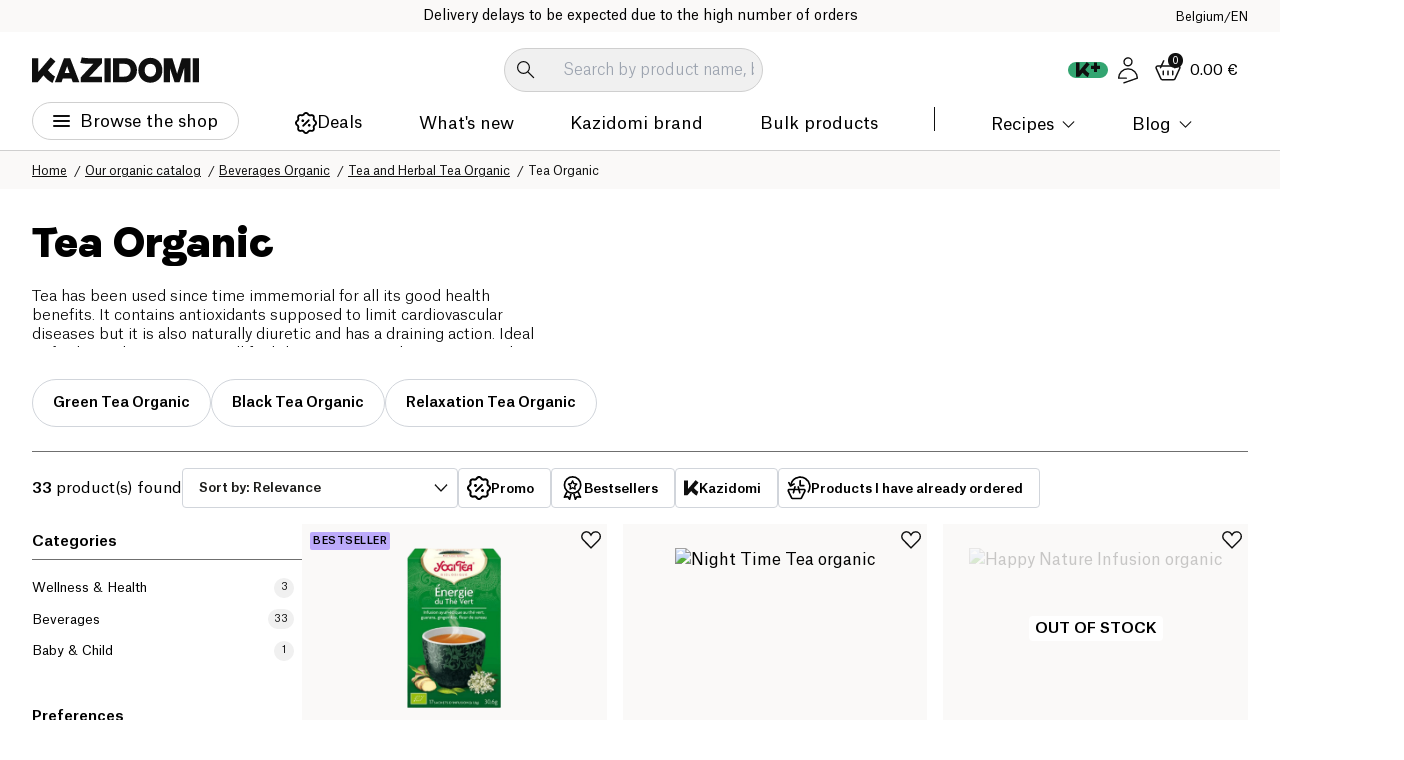

--- FILE ---
content_type: application/javascript; charset=UTF-8
request_url: https://www.kazidomi.com/_next/static/js/1865.d6874874.js
body_size: 12148
content:
(self.webpackChunk_N_E=self.webpackChunk_N_E||[]).push([[1865],{2852:(e,t,s)=>{"use strict";s.d(t,{default:()=>g});var r,l=s(95155),a=s(12115),i=s(61665),n=s(74903),o=((r={}).DOTS="dots",r.PREV="prev",r.NEXT="next",r),c=s(90106);let d=e=>e?"true":void 0;var u=s(50003),p=s(73321),h=s(48178);let m=["blog","liked-items"],x=(0,a.forwardRef)((e,t)=>{let{obfuscate:s}=e,r=(0,i.useTranslations)(),{dotsJump:x,slots:g,classNames:f,total:b,range:v,loop:j,activePage:y,onNext:w,resetPage:N,onPrevious:_,setPage:k,getItemAriaLabel:C,getItemRef:$,getBaseProps:T,getWrapperProps:P,getItemProps:S,getCursorProps:A}=function(e){let{as:t,ref:s,dotsJump:r=5,loop:l=!1,showControls:i=!1,total:u=1,initialPage:p=1,page:h,siblings:m,boundaries:x,onChange:g,onReset:f,className:b,renderItem:v,getItemAriaLabel:j,...y}=e,w=(0,a.useRef)(null),N=(0,a.useRef)(),_=(0,c.tv)({slots:{base:["p-2.5","-m-2.5","overflow-x-scroll","scrollbar-hide"],wrapper:["flex","flex-nowrap","h-fit","max-w-fit","relative","gap-1","items-center","overflow-visible"],item:["tap-highlight-transparent","select-none","touch-none"],prev:"",next:"",cursor:["absolute","flex","overflow-visible","items-center","justify-center","origin-center","left-0","select-none","touch-none","pointer-events-none","z-20"],forwardIcon:"hidden group-hover:block group-data-[focus-visible=true]:block data-[before=true]:rotate-180",ellipsis:"group-hover:hidden group-data-[focus-visible=true]:hidden",chevronNext:"rotate-180"}});function k(e,t){let s=(N.current||(N.current=new Map),N.current);e?s.set(t,e):s.delete(t)}let{range:C,activePage:$,setPage:T,previous:P,next:S,first:A,last:E}=function(e){let{page:t,total:s,siblings:r=1,boundaries:l=1,initialPage:i=1,showControls:o=!1,onChange:c}=e,[d,u]=(0,a.useState)(t||i),{width:p}=(0,n.lW)(),h=p<=568,m=e=>{u(e),c&&c(e)};(0,a.useEffect)(()=>{t&&t!==d&&u(t)},[t]);let x=(0,a.useCallback)(e=>{e<=0?m(1):e>s?m(s):m(e)},[s,d,c]),g=(e,t)=>Array.from({length:t-e+1},(t,s)=>s+e),f=(0,a.useCallback)(e=>o?["prev",...e,"next"]:e,[o]);return{range:(0,a.useMemo)(()=>{let e=h?1:2,t=h?1:2,a=r*t+3+l*e,i=[...Array(s).keys()],n=s>=50?20:10,o=i.filter(e=>e%n==0&&0!==e),c=o.filter(t=>t<d-e),u=o.filter(t=>t>d+e);if(a>=s)return f(g(1,s));let p=Math.max(d-r,l),m=Math.min(d+r,s-l),x=p>l+e,b=m<s-(l+e-1);if(!x&&b)return f([...g(1,2*r+l+e),"dots",...u.length?[...u,"dots"]:[],...g(s-(l-1),s)]);if(x&&!b){let a=l+(e-1)+t*r;return f([...g(1,l),"dots",...c.length?[...c,"dots"]:[],...g(s-a,s)])}return f([...g(1,l),"dots",...c.length?[...c,"dots"]:[],...g(p,m),"dots",...u.length?[...u,"dots"]:[],...g(s-l+1,s)])},[s,d,r,l,f]),activePage:d,setPage:x,next:()=>x(d+1),previous:()=>x(d-1),first:()=>x(1),last:()=>x(s)}}({page:h,total:u,initialPage:p,siblings:m,boundaries:x,showControls:i,onChange:g}),z=(0,a.useRef)($);(0,a.useEffect)(()=>{z.current=$},[$,e.dotsJump,e.isCompact,e.showControls]);let F=_({});return{Component:t||"nav",showControls:i,dotsJump:r,slots:F,loop:l,total:u,range:C,activePage:$,getItemRef:k,setPage:T,onPrevious:()=>l&&1===$?E():P(),onNext:()=>l&&$===u?A():S(),renderItem:v,getBaseProps:(e={})=>({...e,ref:s,role:"navigation","aria-label":e["aria-label"]||"pagination navigation","data-slot":"base","data-controls":d(i),"data-loop":d(l),"data-dots-jump":r,"data-total":u,"data-active-page":$,className:F.base({class:`${b} ${e?.className}`}),...y}),getWrapperProps:(e={})=>({...e,"data-slot":"wrapper",className:F.wrapper({class:e?.className})}),getItemProps:(e={})=>({...e,ref:t=>k(t,e.value),"data-slot":"item",isActive:e.value===$,className:F.item({class:e?.className}),onPress:()=>{e.value!==$&&T(e.value)}}),getCursorProps:(e={})=>({...e,ref:w,activePage:$,"data-slot":"cursor",className:F.cursor({class:e?.className})}),getItemAriaLabel:e=>{if(e){if(j)return j(e);switch(e){case o.DOTS:return"dots element";case o.PREV:return"previous page button";case o.NEXT:return"next page button";case"first":return"first page button";case"last":return"last page button";default:return`pagination item ${e}`}}}}}({...e,ref:t}),{width:E}=(0,n.lW)(),z=(0,p.usePathname)(),F=(0,p.useSearchParams)();(0,a.useImperativeHandle)(t,()=>({setPage:k}));let L=e=>{let t=m.find(e=>z.includes(e))?"page":"currentPage",s=new URLSearchParams(F);s.set(t,e),1===e&&s.delete(t);let r=Array.from(s).length;return`${z}${r>0?"?":""}${s.toString()}`},R=(0,a.useMemo)(()=>{if(E<568){let[e,t]=v.reduce((e,t)=>("prev"===t||"next"===t?e[0].push(t):e[1].push(t),e),[[],[]]);return[t,e]}return[v]},[v,E]),D=({children:e,className:t,onClick:r,href:a})=>{let i=s?"button":u.A;return(0,l.jsx)(i,{className:t,onClick:r,...!s&&{href:a},children:e})},q=(0,a.useCallback)((e,t)=>{let s=t<v.indexOf(y),a=e==y,i="number"==typeof e?e:t;if(e===o.NEXT){let e=L(i=y+1);return y<b?(0,l.jsx)("li",{children:(0,l.jsxs)(D,{onClick:()=>k(i),className:"btn btn-pagination btn-pagination-next",href:e,children:[(0,l.jsx)("span",{className:"btn__label",children:r("links.next")}),(0,l.jsx)("img",{src:(0,h.yY)("/icons/arrow-right-icon.svg","mxw_9"),alt:r("links.next"),width:9,height:16,className:"mr-[5px]"})]})},r("links.next")):null}if(e===o.PREV){let e=L(i=y-1);return y>1?(0,l.jsx)("li",{children:(0,l.jsxs)(D,{onClick:()=>k(i),className:"btn btn-pagination btn-pagination-prev",href:e,children:[(0,l.jsx)("img",{src:(0,h.yY)("/icons/arrow-left-icon.svg","mxw_9"),alt:r("links.previous"),width:9,height:16,className:"mr-[5px]"}),(0,l.jsx)("span",{className:"btn__label",children:r("links.previous")})]})},r("links.previous")):null}if(e===o.DOTS)return i=s?y-x>=1?y-x:1:y+x<=b?y+x:b,(0,l.jsx)("span",{className:"pagination__separator",children:"..."},`${e}-${t}-separator`);let n=L(i);return(0,l.jsx)("li",{className:"pagination__item",children:(0,l.jsx)(D,{onClick:()=>k(e),className:`pagination__link text-body-13${a?" active":""}`,href:n,children:i})},`PaginationComponent-${t}`)},[y,x,S,j,v,g,f,b]);return(0,l.jsx)("div",{className:"pagination-root flex-col !flex-nowrap items-center",children:R.map((e,t)=>(0,l.jsx)("ul",{className:"pagination__items flex justify-center flex-wrap","data-slot":"wrapper",children:e.map(q)},`item-${t}`))})});x.displayName="Pagination";let g=x},6473:(e,t,s)=>{"use strict";s.d(t,{A:()=>i});var r=s(95155);s(12115);var l=s(71507),a=s(4757);let i=({hits:e,classes:t})=>{let{processedReviews:s,getSku:i}=(0,a.v1)({hits:e});return(0,r.jsx)("ul",{className:`group product-grid grid lg:mx-[-24px] md:mx-[-24px] xs:mx-[-16px] ${t}`,children:e.map((e,t)=>(0,r.jsx)("li",{children:(0,r.jsx)(l.Ay,{data:e,layout:"grid",reviews:s[i(e.legacyId)]})},`${e.name}-${t}`))})}},14475:(e,t,s)=>{"use strict";s.d(t,{default:()=>i});var r=s(95155);s(12115);var l=s(73321),a=s(61665);let i=()=>{let e=(0,l.useSearchParams)(),t=(0,l.usePathname)().includes("/blog")?Number(e.get("page")):Number(e.get("currentPage")),s=(0,a.useTranslations)();return t<2?null:(0,r.jsx)(r.Fragment,{children:`- ${s("seo.page")} ${t}`})}},24491:(e,t,s)=>{"use strict";s.d(t,{default:()=>o});var r=s(95155);s(12115);var l=s(65739),a=s(48178),i=s(61665),n=s(4757);let o=()=>{let e=(0,i.useTranslations)(),{goBack:t,history:s}=(0,n.W6)();if(s.length<2)return;let o={width:12,height:11,alt:e("breadcrumb.previous-page"),src:(0,a.yY)("/icons/arrow-left-2.svg","mxw_9")};return(0,r.jsx)(l.Ay,{size:"xsm",className:"!border-charcoal text-body-12 px-spacing-2",variant:"outline",icon:o,onClick:t,children:e("breadcrumb.back")})}},27515:e=>{e.exports=function(e){return e&&e.length?e[0]:void 0}},30390:e=>{e.exports=function(e,t,s,r){for(var l=-1,a=null==e?0:e.length;++l<a;){var i=e[l];t(r,i,s(i),e)}return r}},32221:(e,t,s)=>{"use strict";s.d(t,{A:()=>r});let r=s(88271).default},40491:(e,t,s)=>{var r=s(30390),l=s(71070),a=s(1266),i=s(17650);e.exports=function(e,t){return function(s,n){var o=i(s)?r:l,c=t?t():{};return o(s,e,a(n,2),c)}}},51065:(e,t,s)=>{"use strict";s.d(t,{default:()=>n});var r=s(95155),l=s(12115),a=s(48178),i=s(50003);let n=({data:e,classes:t})=>{let{image:s,title:n,text:o,cta:c}=e,[d,u]=(0,l.useState)(!1),p=c?.link||"#",h=e=>{u(!0)};return s.data?(0,r.jsx)("article",{className:`promo-banner-image-cover-root w-full transition-opacity ${n&&"promo-banner-image-cover-root--with-text"} ${t} ${!d?"opacity-0 pointer-events-none":"opacity-100 pointer-events-auto"}`,children:(0,r.jsx)(i.A,{href:p,className:"promo-banner-image-cover__link h-full",title:n,children:o?(0,r.jsxs)(r.Fragment,{children:[(0,r.jsxs)("div",{className:"promo-banner-image-cover__content",children:[(0,r.jsx)("span",{className:"text-heading-30 font-faro mb-spacing-2 block",children:n}),(0,r.jsx)("p",{className:"text-body-15 font-light",children:o})]}),(0,r.jsx)("picture",{className:"promo-banner-image-cover__img",children:(0,r.jsx)("img",{src:(0,a.yY)((0,a.v3)(s.data.attributes).url),alt:n,onLoad:h})})]}):(0,r.jsx)("picture",{className:"promo-banner-image-cover__img",children:(0,r.jsx)("img",{src:(0,a.yY)((0,a.v3)(s.data.attributes).url),alt:n,onLoad:h})})})}):""}},60437:(e,t,s)=>{"use strict";s.d(t,{default:()=>b});var r=s(95155),l=s(12115),a=s(79255),i=s(97810),n=s.n(i),o=s(37969),c=s(65739),d=s(4757),u=s(87979),p=s(98500),h=s.n(p),m=s(72733),x=s(61665);let g=({profiles:e,setQuery:t})=>{let[s,a]=(0,l.useState)(e[0]),[i,n]=(0,l.useState)(""),p=(0,x.useLocale)(),g=(0,x.useTranslations)(),{loading:f,handleFilterChange:b}=(0,d.dj)(),v=async()=>{await b({family_member_id:s.id,query:i}),t(s.label)};return(0,r.jsxs)("div",{className:"w-fit flex gap-4 items-center border border-grey-light rounded-full p-1 bg-white mx-auto",children:[(0,r.jsx)("input",{className:"h-13 px-4 rounded-full",placeholder:"Rechercher un produit, ...",onChange:e=>n(e.target.value),value:i,type:"text"}),(0,r.jsx)("div",{className:"w-[180px] shrink-0",children:(0,r.jsx)(o.A,{className:"!border-none !rounded-full",items:e,onChange:e=>{a(e)}})}),0!==s.id?(0,r.jsx)(h(),{className:"text-cta-regular underline shrink-0",href:m.Ay.update_member(p,s.id),children:g("my-shop.input.edit-profile")}):null,(0,r.jsx)(c.Ay,{onClick:v,className:"shrink-0 gap-2",children:f?(0,r.jsx)(u.Q0,{theme:"dark"}):(0,r.jsxs)(r.Fragment,{children:[(0,r.jsx)("img",{src:"/icons/search-ai-icon-white.svg",width:25,height:25,alt:"loading..."}),(0,r.jsx)("span",{children:g("kazidomi_insights.input.search")})]})})]})},f=()=>(0,r.jsx)("section",{className:"container mb-8 max-w-[1800px]",children:(0,r.jsx)("div",{className:"rounded-xl bg-boissons5 p-4 max-w-[600px] mx-auto",children:(0,r.jsxs)("details",{className:"group",children:[(0,r.jsxs)("summary",{className:"flex cursor-pointer items-center justify-between text-left",children:[(0,r.jsx)("strong",{className:"text-body-15",children:"Comment \xe7a marche ?"}),(0,r.jsx)("span",{className:"transition-transform duration-200 group-open:rotate-180","aria-hidden":!0,children:"▾"})]}),(0,r.jsxs)("p",{className:"mt-3 text-body-15",children:["Lors de votre premi\xe8re utilisation, quelques questions vous sont propos\xe9es concernant vos habitudes alimentaires, vos objectifs sant\xe9 et certaines contraintes \xe9ventuelles.",(0,r.jsx)("br",{}),(0,r.jsx)("br",{}),"\uD83D\uDC49 Une partie des informations peut \xeatre pr\xe9-encod\xe9e, sur base de crit\xe8res g\xe9n\xe9raux ou de choix fr\xe9quents, afin de vous faire gagner du temps. Vous pouvez tout v\xe9rifier, ajuster ou modifier \xe0 tout moment.",(0,r.jsx)("br",{}),(0,r.jsx)("br",{}),(0,r.jsx)("strong",{children:"Une analyse bas\xe9e sur des donn\xe9es scientifiques"}),(0,r.jsx)("br",{}),(0,r.jsx)("br",{}),"Les produits sont analys\xe9s \xe0 partir de donn\xe9es nutritionnelles objectives :",(0,r.jsx)("br",{}),"– la composition et les ingr\xe9dients",(0,r.jsx)("br",{}),"– les valeurs nutritionnelles",(0,r.jsx)("br",{}),"– la pr\xe9sence d’\xe9l\xe9ments \xe0 privil\xe9gier ou \xe0 limiter selon votre profil",(0,r.jsx)("br",{}),(0,r.jsx)("br",{}),"Ces analyses s’appuient sur des r\xe9f\xe9rences nutritionnelles reconnues et des r\xe8gles coh\xe9rentes issues de la litt\xe9rature scientifique et des recommandations de sant\xe9 publique.",(0,r.jsx)("br",{}),(0,r.jsx)("br",{}),"\uD83D\uDC49 Il ne s’agit pas de diagnostics m\xe9dicaux, mais d’une aide \xe0 la d\xe9cision \xe9clair\xe9e.",(0,r.jsx)("br",{}),(0,r.jsx)("br",{}),(0,r.jsx)("strong",{children:"Une lecture simple de r\xe9sultats complexes"}),(0,r.jsx)("br",{}),(0,r.jsx)("br",{}),"Derri\xe8re les r\xe9sultats affich\xe9s se trouvent des calculs et des r\xe8gles nutritionnelles, mais l’interface reste volontairement simple :",(0,r.jsx)("br",{}),"– ce qui est compatible avec votre profil",(0,r.jsx)("br",{}),"– ce qui l’est partiellement",(0,r.jsx)("br",{}),"– ce qui m\xe9rite votre attention",(0,r.jsx)("br",{}),(0,r.jsx)("br",{}),"Vous voyez l’essentiel, sans devoir interpr\xe9ter des tableaux complexes.",(0,r.jsx)("br",{}),(0,r.jsx)("br",{}),(0,r.jsx)("strong",{children:"Une approche progressive et responsable"}),(0,r.jsx)("br",{}),(0,r.jsx)("br",{}),"Votre profil peut \xe9voluer, vos objectifs aussi. Le syst\xe8me s’adapte progressivement, en combinant :",(0,r.jsx)("br",{}),"– vos r\xe9ponses (manuelles ou pr\xe9-encod\xe9es)",(0,r.jsx)("br",{}),"– des donn\xe9es produits actualis\xe9es",(0,r.jsx)("br",{}),"– des r\xe8gles nutritionnelles transparentes",(0,r.jsx)("br",{}),(0,r.jsx)("br",{}),"\uD83D\uDC49 Vous restez toujours d\xe9cisionnaire, avec une information structur\xe9e et contextualis\xe9e."]})]})})}),b=({profiles:e})=>{let[t,s]=(0,l.useState)(null),i=(0,x.useTranslations)();return(0,r.jsxs)("div",{className:"p-5 min-xs:p-8 max-w-[1800px]",children:[(0,r.jsxs)("h1",{className:"text-heading-30 min-sm:text-heading-36 font-faro mb-6 text-center",children:[t?`${i("my-shop.recommendations-for")} ${t}`:i("kazidomi_insights.title.empty")," ",(0,r.jsx)(a._,{})]}),(0,r.jsx)(f,{addon:""}),n()(e)?null:(0,r.jsx)(g,{setQuery:s,profiles:e})]})}},62568:(e,t,s)=>{"use strict";s.r(t),s.d(t,{default:()=>n});var r=s(95155);s(12115);var l=s(70502),a=s(65739),i=s(61665);let n=({categories:e})=>{let t=(0,i.useTranslations)();return(0,r.jsx)("div",{className:"subCategories-root w-full mb-spacing-3",children:(0,r.jsx)("div",{className:"mx-[-32px] px-spacing-4",children:(0,r.jsx)("div",{className:"relative",children:(0,r.jsx)(l.F,{buttonClasses:"disabled:!opacity-0",controlsClasses:"absolute top-1.5 justify-between w-full !mt-0",expand:!0,children:e.map(e=>(0,r.jsx)("li",{className:"shrink-0",children:(0,r.jsx)("h2",{children:(0,r.jsx)(a.Ay,{variant:"outline",className:"text-basis font-medium hover:!bg-grey6 h-11 md:px-2 hover:!border-grey6 md:text-body-12 md:min-w-12 md:max-w-[160px] text-center",link:e.path,title:e.algoliaTitle,children:`${e.algoliaTitle} ${t("product.bio")}`})})},`key-${e.id}`))})})})})}},63262:(e,t,s)=>{"use strict";s.d(t,{default:()=>c});var r=s(95155),l=s(12115),a=s(98500),i=s.n(a),n=s(74903),o=s(48178);let c=({items:e})=>{let[t,s]=(0,l.useState)(!1),[a,c]=(0,l.useState)(!1),d=(0,l.useRef)(null),{width:u}=(0,n.lW)();return(0,l.useEffect)(()=>{d.current&&(d.current.offsetHeight>=18?c(!0):c(!1))},[u]),(0,r.jsx)("div",{className:"breadcrumbs-container min-sm:hidden",children:(0,r.jsx)("div",{className:"container max-w-[1800px] py-spacing-1",children:(0,r.jsxs)("div",{className:"w-full overflow-hidden transition-all duration-300 flex items-end pr-spacing-4 relative max-h-spacing-2",...t?{style:{maxHeight:d?.current.offsetHeight}}:null,children:[a?(0,r.jsx)("button",{onClick:()=>s(!t),className:"absolute top-1/2 translate-y-[-50%] right-0 flex-center w-spacing-4 h-spacing-4",children:(0,r.jsx)("img",{src:(0,o.yY)("/icons/arrow-down.svg","mxw_12"),alt:"Open breadcrumb",width:12,height:12,loading:"lazy",className:`transition duration-300 ${t?"rotate-180":""}`})}):null,(0,r.jsx)("ul",{className:"breadcrumbs flex-wrap-reverse justify-end flex flex-row-reverse",ref:d,children:e.map((e,t)=>(0,r.jsx)("li",{children:(0,r.jsx)(i(),{href:e.url,title:e.label,rel:"noreferrer",prefetch:!1,children:e.label})},t))})]})})})}},63392:(e,t,s)=>{"use strict";s.d(t,{A:()=>c});var r=s(12115),l=s(95155),a=e=>!e.firstChild||e.firstChild.offsetParent===e,i=null;"undefined"!=typeof CSS&&CSS.supports&&(CSS.supports("position","sticky")?i="sticky":CSS.supports("position","-webkit-sticky")&&(i="-webkit-sticky"));var n=!1;try{let e=Object.defineProperty({},"passive",{get(){n={passive:!0}}}),t=()=>{};window.addEventListener("testPassive",t,e),window.removeEventListener("testPassive",t,e)}catch(e){}var o=e=>{let{el:t,onChange:s,unsubs:r,measure:l}=e;if(t===window){let e=()=>({top:0,left:0,height:window.innerHeight,width:window.innerWidth}),t=l(e()),a=()=>{Object.assign(t,l(e())),s()};return window.addEventListener("resize",a,n),r.push(()=>window.removeEventListener("resize",a)),t}{let e=l(t.getBoundingClientRect()),a=new ResizeObserver(()=>{Object.assign(e,l(t.getBoundingClientRect())),s()});return a.observe(t),r.push(()=>a.disconnect()),e}},c=e=>{let{offsetTop:t,offsetBottom:s,bottom:c,children:d,className:u,style:p}=e,h=(({offsetTop:e=0,offsetBottom:t=0,bottom:s=!1}={})=>{let[l,c]=(0,r.useState)(null);return(0,r.useEffect)(()=>{if(!l||!i)return;let r=[];return((e,t,s)=>{let r,{bottom:l,offsetBottom:c,offsetTop:d}=s,u=(e=>{let t=e;for(;t=t.parentElement;){let e=getComputedStyle(t,null).getPropertyValue("overflow-y");if(t===document.body)break;if("auto"===e||"scroll"===e||"overlay"===e)return t}return window})(e),p=!1,h=()=>{p||requestAnimationFrame(()=>{let t=g();if(t!==_)k(t);else if(1!==t||l){if(2===t){let{height:t,offsetTop:s}=b,{height:r,naturalTop:a}=y,{height:i}=w,n=Math.max(0,s+m+t-(a+i+c));if(l){let t=Math.max(0,r-i-n);e.style.bottom=`${t}px`}else e.style.top=`${n}px`}}else{let{height:t}=b,{height:s}=w;e.style.top=`${t-s-c}px`}p=!1}),p=!0},m=u===window?window.scrollY:u.scrollTop,x=e=>{let{offsetTop:t,height:s}=b,{naturalTop:r}=y,{height:l}=w;return e+t+s>=r+l+N+c},g=()=>{let{height:e}=b,{height:t}=w;return t+d+c<=e?3:x(m)?1:2},f=u!==window&&a(u),b=o({el:u,onChange:h,unsubs:t,measure:({height:e,top:t})=>({height:e,offsetTop:f?t:0})}),v=(e=>{let t=e.parentElement;for(;t&&"contents"===getComputedStyle(t,null).getPropertyValue("display");)t=t.parentElement;return t||window})(e),j=v===window?{top:0,bottom:0}:{top:parseInt((r=getComputedStyle(v,null)).getPropertyValue("padding-top"),10),bottom:parseInt(r.getPropertyValue("padding-bottom"),10)},y=o({el:v,onChange:h,unsubs:t,measure:({height:e})=>({height:e-j.top-j.bottom,naturalTop:v===window?0:((e,t)=>{let s=e,r=0;a(t)||(r+=e.offsetTop-t.offsetTop,t=e.offsetParent,r+=-e.offsetTop);do r+=s.offsetTop,s=s.offsetParent;while(s&&s!==t);return r})(v,u)+j.top+b.offsetTop})}),w=o({el:e,onChange:h,unsubs:t,measure:({height:e})=>({height:e})}),N=0,_=g(),k=t=>{let s=_;if(_=t,2===s&&(N=-1),3===t){e.style.position=i,l?e.style.bottom=`${c}px`:e.style.top=`${d}px`;return}let{height:r,offsetTop:a}=b,{height:n,naturalTop:o}=y,{height:u}=w;if(2===t)if(e.style.position="relative",N=0===s?Math.max(0,a+m-o+d):Math.max(0,a+m+r-(o+u+c)),l){let t=Math.max(0,n-u-N);e.style.bottom=`${t}px`}else e.style.top=`${N}px`;else e.style.position=i,1===t?l?e.style.bottom=`${c}px`:e.style.top=`${r-u-c}px`:l?e.style.bottom=`${r-u-c}px`:e.style.top=`${d}px`};k(_);let C=e=>{if(e===m)return;let t=e-m;if(m=e,3===_)return;let{offsetTop:s,height:r}=b,{naturalTop:l,height:a}=y,{height:i}=w;if(t>0)if(0===_){if(e+s+d>l){let t=Math.max(0,s+m-l+d);e+s+r<=l+i+t+c?k(2):k(1)}}else 2===_&&x(e)&&k(1);else if(1===_){if(s+e+r<l+a+c){let t=Math.max(0,s+m+r-(l+i+c));s+e+d>=l+t?k(2):k(0)}}else 2===_&&s+e+d<l+N&&k(0)},$=u===window?()=>C(window.scrollY):()=>C(u.scrollTop);u.addEventListener("scroll",$,n),u.addEventListener("mousewheel",$,n),t.push(()=>u.removeEventListener("scroll",$),()=>u.removeEventListener("mousewheel",$))})(l,r,{offsetBottom:t,offsetTop:e,bottom:s}),()=>{r.forEach(e=>e())}},[l,t,e,s]),c})({offsetTop:t,offsetBottom:s,bottom:c});return(0,l.jsx)("div",{className:u,style:p,ref:h,children:d})}},63843:(e,t,s)=>{"use strict";s.d(t,{default:()=>c});var r=s(95155),l=s(32221),a=s(48178),i=s(17528),n=s(79255),o=s(61665);function c({data:e,hideContent:t}){return(0,o.useTranslations)(),(0,r.jsx)("div",{className:"flex flex-wrap justify-between w-full",children:e?(0,r.jsxs)(r.Fragment,{children:[(0,r.jsxs)("div",{className:"w-[45%] py-spacing-4 pr-spacing-5 lg:pr-spacing-2 lg:w-1/2 md:!w-full md:!pr-0",children:[(0,r.jsxs)("h1",{className:"text-heading-42 font-faro lg:text-heading-30",children:[e.title," ",(0,r.jsx)(n._,{})]}),e.shortDescription&&!t?(0,r.jsx)("div",{className:"mt-spacing-3 hidden min-sm:block",children:(0,r.jsx)(l.A,{maxHeight:120,children:(0,r.jsx)(i.A,{classes:"font-light leading-[1.3]",children:e.shortDescription})})}):null]}),(0,r.jsx)("div",{className:"hidden min-md:block my-spacing-3",children:e?.image?.attributes?(0,r.jsx)("img",{src:(0,a.yY)((0,a.v3)(e.image.attributes).url),className:" w-full max-w-[200px] max-h-[200px] lg:max-w-[150px] lg:max-h-[150px] lg:mx-0 object-contain",alt:e.title,loading:"lazy"}):""})]}):null})}},71070:(e,t,s)=>{var r=s(92410);e.exports=function(e,t,s,l){return r(e,function(e,r,a){t(l,e,s(e),a)}),l}},71473:(e,t,s)=>{var r=s(31611);e.exports=s(40491)(function(e,t,s){r(e,s,t)})},72069:(e,t,s)=>{"use strict";s.d(t,{default:()=>a});var r=s(95155);s(12115);var l=s(63392);let a=({children:e,options:t={offsetTop:32,offsetBottom:32}})=>(0,r.jsx)(l.A,{...t,children:e})},79255:(e,t,s)=>{"use strict";s.d(t,{A:()=>r.default,_:()=>l.default});var r=s(2852),l=s(14475)},83895:(e,t,s)=>{"use strict";s.d(t,{default:()=>Y});var r=s(95155),l=s(97810),a=s.n(l),i=s(12115),n=s(73321),o=s(61665),c=s(4757),d=s(77251);function u({title:e,countRefinement:t,onClick:s}){let l=(0,o.useTranslations)();return(0,r.jsxs)("div",{className:"py-spacing-1 flex items-center border-b-[.5px] border-grey3",children:[(0,r.jsx)("span",{className:"text-body-15 font-medium",children:e}),t>0&&(0,r.jsxs)("button",{type:"button",className:"p-0 text-[12px] text-grey4 ml-auto",onClick:s,children:[l("search.clear"),"\xa0 (",t,")"]})]})}var p=s(35799),h=s.n(p),m=s(48178);function x({item:e,isSelected:t,onSelect:s,depthLevel:l,defaultFilter:a}){let i=t(e),n=h()(e,"children",[]),o=l||0,c=a&&!!a.find(t=>t.value===e.path);return(0,r.jsxs)("li",{className:`product-filter ${i?"selected":""}`,children:[(0,r.jsxs)("label",{className:`${i?"selected":""} ${0===o?"main-cat":""}`,onClick:t=>{t.preventDefault(),s(e,i)},style:{backgroundImage:i&&!c?"url(/icons/cross.svg)":"",paddingLeft:i?16+8*o:16,marginLeft:i?0:16+8*o,...c&&i&&{pointerEvents:"none",cursor:"initial"}},children:[(0,r.jsxs)("span",{className:"product-filter-label",children:[(0,r.jsx)("span",{className:"product-filter-label__chevron",children:"∟"}),e.label]}),(0,r.jsx)("span",{className:`product-filter-count ${c?"!right-spacing-1":""}`,children:e.results})]}),(0,r.jsx)("ul",{className:"product-subfilter",children:n.map(e=>(0,r.jsx)(x,{item:e,isSelected:t,onSelect:s,depthLevel:o+1,defaultFilter:a},(0,m.z9)(e.label)))})]})}let g=function({items:e,defaultFilter:t,onFilterChange:s}){let l=(0,o.useTranslations)(),[a,n]=(0,i.useState)([]),{queryParams:d,queryFilters:p}=(0,c.dj)(),h=t?.filter(e=>e.field.includes("lvl0")).length,g=!!p?.query;(0,i.useEffect)(()=>{let{hierarchical_category:e}=p;0===e.length?h>1?n([]):n(t||[]):Array.isArray(t)&&!d&&0===a.length?n(t):e.length!==a.length&&n(e)},[t,d,p]);let f=e=>!!Array.isArray(a)&&a.some(t=>null!==t&&void 0!==t.value&&t.value.toLowerCase()===e.path.toLowerCase()),b=e=>parseInt(e.slice(-1),10),v=(e,r)=>{let l=[...a.filter(t=>b(e.field)>b(t.field))];r||l.push({field:e.field,value:e.path}),1===l.length&&void 0!==t&&1===h?(n(t),l=[...t]):n(l),s({hierarchical_category:l,currentPage:1},h<=1)};return(0,r.jsxs)("div",{className:"mb-spacing-4",children:[(0,r.jsx)(u,{title:l("product-search.sidebar.category"),onClick:()=>{s({currentPage:1,hierarchical_category:g?[]:t},!0)},countRefinement:(()=>{let e=t?.length??0;if(!a)return"";let s=a.length,r=g?s:s-e;return r>0?r:""})()}),(0,r.jsx)("ul",{className:"pt-[12px]",children:e.map(e=>(0,r.jsx)(x,{item:e,isSelected:f,onSelect:v,defaultFilter:t},(0,m.z9)(e.label)))})]})};var f=s(71473),b=s.n(f),v=s(96284),j=s(32221);function y({productPreferences:e,brandPreferences:t,onFilterChange:s}){let l=(0,o.useTranslations)(),{filters:a}=(0,c.dj)(),n=h()(a,"characteristic_names",[]),d=h()(a,"brand_characteristics_names",[]),p=(0,i.useMemo)(()=>{let e=[...n,...d];return b()(e,e=>e)},[n,d]);e.length,t.length;let m=n.length+d.length||"",x=e=>{s({brand_characteristics_names:p[e.label]?d.filter(t=>t!==e.label):[...d,e.label]})},g=(0,i.useMemo)(()=>[...e.map(e=>({...e,type:"product"})),...t.map(e=>({...e,type:"brand"}))].sort((e,t)=>e.label>t.label),[t,e]);return(0,r.jsxs)("div",{className:"mb-spacing-4",children:[(0,r.jsx)(u,{title:l("product-search.sidebar.preferences"),onClick:()=>{s({currentPage:1,characteristic_names:[],brand_characteristics_names:[]})},countRefinement:m}),(0,r.jsx)(j.A,{maxHeight:90,children:(0,r.jsx)("ul",{className:"pt-[12px] flex flex-wrap gap-spacing-1",children:g.map(e=>(0,r.jsx)("li",{children:(0,r.jsx)(v.A,{isSelected:!!p[e.label],onClick:t=>x(e),onClick:"brand"===e.type?()=>x(e):()=>{s({characteristic_names:p[e.label]?n.filter(t=>t!==e.label):[...n,e.label]})},children:e.label})},e.label))})})]})}var w=s(36417),N=s.n(w),_=s(27515),k=s.n(_);function C({items:e,onFilterChange:t}){let s=(0,o.useTranslations)(),{filters:l}=(0,c.dj)(),a=h()(l,"brands",[]),n=a.length||"",p=(0,i.useMemo)(()=>N()(e,"label"),[e]),x=e=>{let s=k()(e);t({brands:a.includes(s)?a.filter(e=>e!==s):[...a,s]})};return(0,r.jsxs)("div",{className:"mb-spacing-4",children:[(0,r.jsx)(u,{title:s("product-search.sidebar.brand"),count:e.length,onClick:()=>{t({brands:[]})},countRefinement:n}),(0,r.jsx)(d.KF,{selection:a,options:p,onSelect:x}),(0,r.jsx)("ul",{className:"pt-[12px] flex flex-wrap gap-spacing-1",children:a.map(e=>(0,r.jsxs)(v.A,{isSelected:!0,onClick:()=>x([e]),children:[e,(0,r.jsx)("img",{className:"ml-[6px]",src:(0,m.yY)("/icons/cross-icon.svg","mxw_9"),alt:"Delete",width:9,height:9,loading:"lazy"})]},`brand-filter-${e}`))})]})}s(27978);var $=s(79255);function T({options:e,selected:t,onSelect:s,classes:l}){let a=(0,o.useTranslations)();return(0,r.jsx)("select",{className:`select-root ${l}`,onChange:s,value:t,children:e.map(({value:e,label:t})=>{let s=`${a("product-list.filter.sort.sort-by")}: ${t}`;return(0,r.jsx)("option",{value:e,children:s},e)})})}var P=s(65739);let S=({label:e,id:t,onClick:s,active:l,icon:a})=>{let i=(0,o.useTranslations)();return(0,r.jsxs)(P.Ay,{size:"md",variant:"outline",onClick:s,className:`shrink-0 !rounded font-medium text-body-13 px-spacing-1 gap-spacing-1 hover:!border-grey6 hover:!bg-grey6 ${l?"!bg-grey6 !border-grey6 pr-spacing-1":"bg-transparent pr-spacing-2"}`,children:[(0,r.jsx)("img",{src:a.path,alt:e,width:a.width,height:a.height,loading:"lazy",className:"shrink-0"}),e,l?(0,r.jsx)("img",{src:(0,m.yY)("/icons/cross.svg","mxw_13"),alt:i("links.close"),width:20,height:20,loading:"lazy",className:"shrink-0"}):null]})};function A({onFilterChange:e,setIsSidebarOpen:t}){let s=(0,o.useTranslations)(),l=(0,o.useLocale)(),{pagination:a,currentIndex:i,filters:n,isDeal:d,isBestSellers:u,onlyMyProducts:p,handleFilterChange:x,handleDealChange:g}=(0,c.dj)(),f=`KAZIDOMI2_ai_products_${l}`,b=h()(n,"brands",[]).includes("Kazidomi"),v=async()=>{await x({brands:b?[]:["Kazidomi"]})},j=async()=>{let e=[];u()||e.push("bestseller"),await x({badges:e})},y=[{value:f,label:s("product-list.filter.sort.pertinence")},{value:`replica_sort_by_new_${f}`,label:s("product-list.filter.sort.new")},{value:`replica_sort_by_price_asc_${f}`,label:s("product-list.filter.sort.price")},{value:`replica_sort_by_price_kg_liter_asc_${f}`,label:s("product-list.filter.sort.price_per_kilo_liter")}];return(0,r.jsx)(r.Fragment,{children:(0,r.jsx)("div",{className:"flex justify-end mb-spacing-2",children:(0,r.jsxs)("div",{className:"flex items-center gap-spacing-2 w-full lg:pl-0 flex-wrap",children:[(0,r.jsx)("div",{className:"hidden min-lg:flex text-body-13 min-lg:text-body-15",children:(0,r.jsxs)("span",{children:[(0,r.jsx)("span",{className:"font-medium",children:a.nbHits||0})," ",s("search.hits.counter")]})}),(0,r.jsxs)("div",{className:"flex items-center gap-spacing-2 flex-auto flex-wrap lg:w-full",children:[(0,r.jsxs)("div",{className:"flex gap-spacing-2 items-center lg:w-full",children:[(0,r.jsx)("div",{className:"min-lg:hidden mr-auto text-body-13 min-lg:text-body-15",children:a?.nbHits?(0,r.jsxs)("span",{children:[(0,r.jsx)("span",{className:"font-medium",children:a.nbHits})," ",s("search.hits.counter")]}):null}),(0,r.jsxs)("button",{type:"button",className:"min-lg:hidden flex items-center justify-center gap-spacing-05",onClick:()=>t(!0),children:[(0,r.jsx)("img",{src:(0,m.yY)("/icons/filter-icon.svg","mxw_24"),alt:"Open filters",width:24,height:24,loading:"lazy"}),(0,r.jsx)("span",{className:"text-body-13 min-lg:text-body-15",children:s("product-list.filter.filter")})]}),(0,r.jsx)("div",{className:"lg:w-[70px]",children:(0,r.jsxs)("div",{className:"items-center flex ml-auto lg:m-0 relative cursor-pointer",children:[(0,r.jsx)(T,{options:y,selected:i,onSelect:t=>{e({indexes:[t.target.value]})},classes:"select-root--icon !text-body-13 min-lg:!border font-medium !text-left pl-[12px] !p-[0_30px_0_16px] !h-[40px] lg:!p-0 min-lg:border-gray-300 z-[1] cursor-pointer lg:!rounded-none min-lg:h-[50px] text-center lg:!border-none lg:!bg-[transparent] lg:!text-[transparent] w-full"}),(0,r.jsxs)("div",{className:"min-lg:hidden pointer-events-none absolute flex items-center justify-center gap-spacing-05",children:[(0,r.jsx)("img",{src:(0,m.yY)("/icons/sort-icon.svg","mxw_24"),alt:s("product-list.filter.sort.title"),width:24,height:24,loading:"lazy"}),(0,r.jsx)("span",{className:"text-body-13 min-lg:text-body-15",children:s("product-list.filter.sort.title")})]})]})})]}),(0,r.jsxs)("div",{className:"flex gap-spacing-1 lg:w-full lg:overflow-x-auto",children:[(0,r.jsx)(S,{label:"Promo",id:"promo",icon:{path:"/icons/discount.svg",width:24,height:24},active:d(),onClick:g}),(0,r.jsx)(S,{label:"Bestsellers",active:u(),icon:{path:"/icons/bestseller.svg",width:24,height:24},onClick:j,id:"bestsellers"}),(0,r.jsx)(S,{label:"Kazidomi",id:"kazidomi",icon:{path:"/logo/k-logo.svg",width:15,height:15},active:b,onClick:v}),(0,r.jsx)(S,{label:s("product-search.only-my-products"),id:"my-products",icon:{path:"/icons/frequent-buy.svg",width:24,height:24},active:p(),onClick:()=>x({only_my_products:!p()})})]})]})]})})})}var E=s(6473);let z=()=>{let[e,t]=(0,i.useState)(!1),s=(0,i.useRef)(null),l=(0,o.useTranslations)(),a=()=>{s.current&&s.current.getBoundingClientRect().top<=35&&window.innerWidth>992?t(!0):t(!1)};return(0,i.useEffect)(()=>(window.addEventListener("scroll",a),()=>{window.removeEventListener("scroll",a)}),[]),(0,r.jsxs)("button",{className:`transition duration-300 w-full border border-gray-300 flex-row items-center flex gap-spacing-1 h-12 justify-center rounded-full px-5 leading-none text-[14px] font-atlas sticky top-spacing-4 opacity-0 ${e?"opacity-100":""}`,ref:s,type:"button",onClick:()=>{document.body.scrollTop=0,document.documentElement.scrollTop=0},children:[(0,r.jsx)("img",{src:(0,m.yY)("/icons/filter-icon.svg","mxw_24"),alt:"filters",width:24,height:24,loading:"lazy"}),l("links.back_to_filters")]})};var F=s(74903),L=s(84376),R=s(91543),D=s(90887);let q=({children:e})=>{let{isHeaderSticky:t}=(0,c.ah)(),{width:s}=(0,F.lW)();return(0,r.jsx)("div",{className:"sidebar w-[270px] shrink-0 relative hidden min-lg:flex",children:(0,r.jsx)("div",{className:"sidebar-category pb-spacing-4",children:(0,r.jsx)(D.A,{options:{offsetTop:t?s<=1200?92:150:32,offsetBottom:32},children:e})})})},M=({children:e,onReset:t,setIsOpen:s,isOpen:l})=>{let a=(0,o.useTranslations)(),{width:n}=(0,F.lW)(),{pagination:d}=(0,c.dj)(),u=()=>{s(!1)};return(0,r.jsxs)(r.Fragment,{children:[n<993?(0,r.jsx)(L.e,{appear:!0,show:l,as:i.Fragment,children:(0,r.jsxs)(R.l,{onClose:u,children:[(0,r.jsx)(L.e.Child,{as:i.Fragment,enter:"ease-out duration-300",enterFrom:"opacity-0",enterTo:"opacity-100",leave:"ease-in duration-200",leaveFrom:"opacity-100",leaveTo:"opacity-0",children:(0,r.jsx)("div",{className:"fixed inset-0 bg-black bg-opacity-25 z-40"})}),(0,r.jsx)(L.e.Child,{as:i.Fragment,enter:"transition duration-300 ease-out",enterFrom:"transform translate-y-[20px] opacity-0",enterTo:"transform translate-y-[0] opacity-100",leave:"transition duration-300 ease-out",leaveFrom:"transform translate-y-[0] opacity-100",leaveTo:"transform translate-y-[20px] opacity-0",children:(0,r.jsxs)(R.l.Panel,{className:"fixed bottom-0 w-full left-0 right-0 bg-white overflow-hidden rounded-t-xl max-h-[640px] h-full z-50",children:[(0,r.jsxs)("div",{className:"flex justify-between bg-grey8 border-b border-grey-light rounded-t-xl h-[54px] items-center p-spacing-2",children:[(0,r.jsx)("span",{className:"text-cta-regular font-medium",children:a("product-list.filter.filter")}),(0,r.jsx)(P.Jn,{onClick:u})]}),(0,r.jsx)("div",{className:"px-spacing-2 h-[calc(100%-142px)] overflow-y-auto pt-spacing-1",children:e}),(0,r.jsxs)("div",{className:"bg-grey8 flex items-center justify-between pt-spacing-2 pb-spacing-4 px-spacing-2 shadow-[0_-4px_12px_rgba(0,0,0,.16)] w-full h-[96px] rounded-t-xl",children:[(0,r.jsx)("button",{type:"button",className:"text-cta-regular underline",onClick:t,children:a("product-list.filter.clear-filter")}),(0,r.jsx)(P.Ay,{onClick:u,children:`${d.nbHits} ${a("product-list.filter.show-result")}`})]})]})})]})}):null,(0,r.jsx)(q,{children:e})]})};function O({needOrder:e}){let t=(0,o.useTranslations)();return(0,r.jsx)("div",{className:"mt-spacing-11 mx-auto text-center max-w-[560px]",children:e?(0,r.jsxs)(r.Fragment,{children:[(0,r.jsx)("h3",{className:"text-heading-36 font-faro mb-spacing-3",children:t("search.no-order.title")}),(0,r.jsx)("p",{className:"text-body-15",children:t("search.no-order.text")})]}):(0,r.jsxs)(r.Fragment,{children:[(0,r.jsx)("h3",{className:"text-heading-36 font-faro mb-spacing-3",children:t("search.no-result.title")}),(0,r.jsx)("p",{className:"text-body-15",children:t("search.no-result.text")})]})})}var I=s(3427);function Y({slugCategoryFilter:e,needOrder:t,initialFilters:s,queryFilters:l,obfuscatePagination:u,myShop:p}){let[h,m]=(0,i.useState)(!1),x=(0,o.useLocale)(),f=(0,o.useTranslations)(),{isGuest:b}=(0,c.Jd)(),{brandPreferences:v,productPreferences:j,brands:w,pagination:N,hierarchicalTree:_,filters:k,isDeal:T,hasAvailableStock:P,onlyMyProducts:S,fetchFacetsData:F,handleFilterChange:L,handleDealChange:R,facetsData:D}=(0,c.dj)(),q=(0,n.useSearchParams)(),Y=Number(q.get("currentPage"))||(N?.currentPage>0?N.currentPage:1),H=q.get("query"),V=(0,i.useRef)(!0);return(0,i.useEffect)(()=>{if(!H||V.current){V.current=!1;return}F({...l,...s,category_id:null},!0)},[x,H]),(0,r.jsxs)("section",{className:"container max-w-[1800px] overflow-hidden min-lg:overflow-initial",children:[(0,r.jsx)(A,{onFilterChange:L,setIsSidebarOpen:m}),(0,r.jsxs)("div",{className:"flex gap-spacing-4",children:[(0,r.jsxs)(M,{setIsOpen:m,isOpen:h,onReset:()=>{L({...I.$Z,...s,currentPage:k.currentPage})},children:[(0,r.jsx)(g,{items:_,defaultFilter:e,onFilterChange:L}),(0,r.jsx)(y,{productPreferences:j,brandPreferences:v,onFilterChange:L}),(0,r.jsx)(C,{items:w,onFilterChange:L}),(0,r.jsxs)("div",{className:"border-t-[.5px] border-grey3 pt-[12px]",children:[(0,r.jsx)("div",{className:"mb-spacing-1",children:(0,r.jsx)(d.kq,{id:"isdeal",label:f("product-search.sidebar.deals"),checked:T(),onChange:R})}),(0,r.jsx)("div",{className:"mb-spacing-1",children:(0,r.jsx)(d.kq,{id:"in-stock",label:f("product-search.sidebar.stockOnly"),checked:P(),onChange:()=>L({has_customer_available_stock:!P()})})}),b()?null:(0,r.jsx)(d.kq,{id:"only-my-products",label:f("product-search.sidebar.onlyMyProducts"),checked:S(),onChange:()=>L({only_my_products:!S()})})]}),(0,r.jsx)(z,{})]}),(0,r.jsxs)("div",{className:"product-list-products w-full",children:[(0,r.jsx)("div",{className:"product-content",id:"hits",children:a()(D.hits)?(0,r.jsx)(O,{needOrder:t}):(0,r.jsx)(E.A,{hits:D.hits})}),N.nbPages>1?(0,r.jsx)($.A,{obfuscate:u,showControls:!0,total:N.nbPages,initialPage:Y,onChange:e=>{L({currentPage:e}),window.scrollTo(0,0)}}):null]})]})]})}},86191:(e,t,s)=>{"use strict";s.d(t,{default:()=>a});var r=s(95155);s(12115);var l=s(32424);let a=({children:e,facetsData:t,initialHierarchicalTree:s,initialFilters:a})=>(0,r.jsx)(l.D,{initialFacetsData:t,initialHierarchicalTree:s,initialFilters:a,children:e})},88271:(e,t,s)=>{"use strict";s.d(t,{default:()=>n});var r=s(95155),l=s(12115),a=s(61665),i=s(74903);let n=({maxHeight:e,breakPoint:t,children:s})=>{let[n,o]=(0,l.useState)(null),[c,d]=(0,l.useState)(!1),u=(0,a.useTranslations)(),{width:p}=(0,i.lW)(),h=(0,l.useRef)(null);return(0,l.useEffect)(()=>{function e(){h.current&&o(h.current.clientHeight)}return e(),window.addEventListener("resize",e),()=>{window.removeEventListener("resize",e)}},[o,s]),(0,r.jsx)("div",{className:"overflow-hidden relative transition-[height]",style:c?{height:n+60}:{height:e},children:void 0===t||p<=t?(0,r.jsxs)(r.Fragment,{children:[(0,r.jsx)("div",{ref:h,children:s}),n>=e&&(0,r.jsx)("div",{className:"absolute bottom-0 w-full h-15 pt-8 bg-gradient-to-t from-white/100 via-white/[95%] to-white/0",children:(0,r.jsx)("button",{className:"tertiary-btn",onClick:e=>d(e=>!e),children:u(c?"links.see-less":"links.see-more")})})]}):(0,r.jsx)("div",{ref:h,children:s})})}},90887:(e,t,s)=>{"use strict";s.d(t,{A:()=>r});let r=s(72069).default},91110:(e,t,s)=>{"use strict";s.d(t,{default:()=>n});var r=s(95155),l=s(61665),a=s(79255),i=s(48178);function n({query:e,bioSearch:t,onlyMyProducts:s}){let n=(0,l.useTranslations)();return(0,r.jsxs)("div",{className:"relative pb-[39px] pt-[58px] w-full lg:pt-spacing-4 lg:mb-spacing-2",children:[(0,r.jsx)("div",{className:"w-full max-w-[calc(100%-256px)] lg:max-w-[calc(100%-200px)] sm:lg:max-w-[calc(100%-100px)]",children:(0,r.jsxs)("h1",{className:"z-[1] relative text-heading-36 font-faro sm:text-heading-24",children:[void 0!==e&&""!==e?`${n("search.label.results_for")} ${e}`:void 0!==t&&""!==t?t.charAt(0).toUpperCase()+t.slice(1):void 0!==s&&s?`${n("product-search.sidebar.onlyMyProducts")}`:n("search.label.kazidomi_products")," ",(0,r.jsx)(a._,{})]})}),(0,r.jsx)("picture",{className:"absolute w-[256px] right-0 top-0 h-full ml-auto flex items-end lg:w-[200px] sm:right-[-50px]",children:(0,r.jsx)("img",{src:(0,i.yY)("/image/search-illu.svg","mxw_256"),alt:n("search.label.looking_for_something"),width:256,height:88,loading:"lazy"})})]})}},96284:(e,t,s)=>{"use strict";s.d(t,{A:()=>a});var r=s(95155);s(12115);var l=s(50003);let a=({children:e,isSelected:t,link:s,title:a,onClick:i,classes:n})=>s?(0,r.jsx)(l.A,{href:s,title:a,className:`flex-center bg-grey6 hover:bg-grey-light rounded-full px-[6px] py-[5px] transition ease-in duration-200 text-body-13 ${n}`,children:e}):(0,r.jsx)(i?"button":"span",{className:`chip-root text-body-13 font-light ${!t?"":"selected"} ${n}`,...i?{onClick:i}:null,children:e})}}]);

--- FILE ---
content_type: application/javascript; charset=UTF-8
request_url: https://www.kazidomi.com/_next/static/js/4808.ebbc921c.js
body_size: 13584
content:
"use strict";(self.webpackChunk_N_E=self.webpackChunk_N_E||[]).push([[4808],{90106:(e,t,r)=>{r.d(t,{tv:()=>Z});var n=e=>"boolean"==typeof e?`${e}`:0===e?"0":e,o=e=>!e||"object"!=typeof e||0===Object.keys(e).length;function i(e){let t=[];return function e(t,r){t.forEach(function(t){Array.isArray(t)?e(t,r):r.push(t)})}(e,t),t}var a=(...e)=>i(e).filter(Boolean),s=(e,t)=>{let r={},n=Object.keys(e),o=Object.keys(t);for(let i of n)if(o.includes(i)){let n=e[i],o=t[i];"object"==typeof n&&"object"==typeof o?r[i]=s(n,o):Array.isArray(n)||Array.isArray(o)?r[i]=a(o,n):r[i]=o+" "+n}else r[i]=e[i];for(let e of o)n.includes(e)||(r[e]=t[e]);return r},l=e=>e&&"string"==typeof e?e.replace(/\s+/g," ").trim():e,c=/^\[(.+)\]$/;function u(e,t){var r=e;return t.split("-").forEach(function(e){r.nextPart.has(e)||r.nextPart.set(e,{nextPart:new Map,validators:[]}),r=r.nextPart.get(e)}),r}var d=/\s+/;function f(){for(var e,t,r=0,n="";r<arguments.length;)(e=arguments[r++])&&(t=function e(t){if("string"==typeof t)return t;for(var r,n="",o=0;o<t.length;o++)t[o]&&(r=e(t[o]))&&(n&&(n+=" "),n+=r);return n}(e))&&(n&&(n+=" "),n+=t);return n}function p(){for(var e,t,r,n=arguments.length,o=Array(n),i=0;i<n;i++)o[i]=arguments[i];var a=function(n){var i=o[0];return t=(e=function(e){var t,r,n,o,i,a,s,l,d,f,p,h,b,m;return{cache:function(e){if(e<1)return{get:function(){},set:function(){}};var t=0,r=new Map,n=new Map;function o(o,i){r.set(o,i),++t>e&&(t=0,n=r,r=new Map)}return{get:function(e){var t=r.get(e);return void 0!==t?t:void 0!==(t=n.get(e))?(o(e,t),t):void 0},set:function(e,t){r.has(e)?r.set(e,t):o(e,t)}}}(e.cacheSize),splitModifiers:(r=1===(t=e.separator||":").length,n=t[0],o=t.length,function(e){for(var i,a=[],s=0,l=0,c=0;c<e.length;c++){var u=e[c];if(0===s){if(u===n&&(r||e.slice(c,c+o)===t)){a.push(e.slice(l,c)),l=c+o;continue}if("/"===u){i=c;continue}}"["===u?s++:"]"===u&&s--}var d=0===a.length?e:e.substring(l),f=d.startsWith("!"),p=f?d.substring(1):d;return{modifiers:a,hasImportantModifier:f,baseClassName:p,maybePostfixModifierPosition:i&&i>l?i-l:void 0}}),...(f=(d=e).theme,p=d.prefix,h={nextPart:new Map,validators:[]},(b=Object.entries(d.classGroups),(m=p)?b.map(function(e){return[e[0],e[1].map(function(e){return"string"==typeof e?m+e:"object"==typeof e?Object.fromEntries(Object.entries(e).map(function(e){return[m+e[0],e[1]]})):e})]}):b).forEach(function(e){var t=e[0];!function e(t,r,n,o){t.forEach(function(t){if("string"==typeof t){(""===t?r:u(r,t)).classGroupId=n;return}if("function"==typeof t)return t.isThemeGetter?void e(t(o),r,n,o):void r.validators.push({validator:t,classGroupId:n});Object.entries(t).forEach(function(t){var i=t[0];e(t[1],u(r,i),n,o)})})}(e[1],h,t,f)}),i=h,a=e.conflictingClassGroups,l=void 0===(s=e.conflictingClassGroupModifiers)?{}:s,{getClassGroupId:function(e){var t=e.split("-");return""===t[0]&&1!==t.length&&t.shift(),function e(t,r){if(0===t.length)return r.classGroupId;var n=t[0],o=r.nextPart.get(n),i=o?e(t.slice(1),o):void 0;if(i)return i;if(0!==r.validators.length){var a=t.join("-");return r.validators.find(function(e){return(0,e.validator)(a)})?.classGroupId}}(t,i)||function(e){if(c.test(e)){var t=c.exec(e)[1],r=t?.substring(0,t.indexOf(":"));if(r)return"arbitrary.."+r}}(e)},getConflictingClassGroupIds:function(e,t){var r=a[e]||[];return t&&l[e]?[].concat(r,l[e]):r}})}}(o.slice(1).reduce(function(e,t){return t(e)},i()))).cache.get,r=e.cache.set,a=s,s(n)};function s(n){var o,i,a,s,l,c=t(n);if(c)return c;var u=(i=(o=e).splitModifiers,a=o.getClassGroupId,s=o.getConflictingClassGroupIds,l=new Set,n.trim().split(d).map(function(e){var t=i(e),r=t.modifiers,n=t.hasImportantModifier,o=t.baseClassName,s=t.maybePostfixModifierPosition,l=a(s?o.substring(0,s):o),c=!!s;if(!l){if(!s||!(l=a(o)))return{isTailwindClass:!1,originalClassName:e};c=!1}var u=(function(e){if(e.length<=1)return e;var t=[],r=[];return e.forEach(function(e){"["===e[0]?(t.push.apply(t,r.sort().concat([e])),r=[]):r.push(e)}),t.push.apply(t,r.sort()),t})(r).join(":");return{isTailwindClass:!0,modifierId:n?u+"!":u,classGroupId:l,originalClassName:e,hasPostfixModifier:c}}).reverse().filter(function(e){if(!e.isTailwindClass)return!0;var t=e.modifierId,r=e.classGroupId,n=e.hasPostfixModifier,o=t+r;return!l.has(o)&&(l.add(o),s(r,n).forEach(function(e){return l.add(t+e)}),!0)}).reverse().map(function(e){return e.originalClassName}).join(" "));return r(n,u),u}return function(){return a(f.apply(null,arguments))}}function h(e){var t=function(t){return t[e]||[]};return t.isThemeGetter=!0,t}var b=/^\[(?:([a-z-]+):)?(.+)\]$/i,m=/^\d+\/\d+$/,g=new Set(["px","full","screen"]),v=/^(\d+(\.\d+)?)?(xs|sm|md|lg|xl)$/,y=/\d+(%|px|r?em|[sdl]?v([hwib]|min|max)|pt|pc|in|cm|mm|cap|ch|ex|r?lh|cq(w|h|i|b|min|max))|\b(calc|min|max|clamp)\(.+\)|^0$/,w=/^-?((\d+)?\.?(\d+)[a-z]+|0)_-?((\d+)?\.?(\d+)[a-z]+|0)/;function x(e){return O(e)||g.has(e)||m.test(e)||k(e)}function k(e){return j(e,"length",P)}function E(e){return j(e,"size",G)}function z(e){return j(e,"position",G)}function A(e){return j(e,"url",D)}function C(e){return j(e,"number",O)}function O(e){return!Number.isNaN(Number(e))}function T(e){return e.endsWith("%")&&O(e.slice(0,-1))}function I(e){return M(e)||j(e,"number",M)}function S(e){return b.test(e)}function _(){return!0}function N(e){return v.test(e)}function R(e){return j(e,"",L)}function j(e,t,r){var n=b.exec(e);return!!n&&(n[1]?n[1]===t:r(n[2]))}function P(e){return y.test(e)}function G(){return!1}function D(e){return e.startsWith("url(")}function M(e){return Number.isInteger(Number(e))}function L(e){return w.test(e)}function U(){var e=h("colors"),t=h("spacing"),r=h("blur"),n=h("brightness"),o=h("borderColor"),i=h("borderRadius"),a=h("borderSpacing"),s=h("borderWidth"),l=h("contrast"),c=h("grayscale"),u=h("hueRotate"),d=h("invert"),f=h("gap"),p=h("gradientColorStops"),b=h("gradientColorStopPositions"),m=h("inset"),g=h("margin"),v=h("opacity"),y=h("padding"),w=h("saturate"),j=h("scale"),P=h("sepia"),G=h("skew"),D=h("space"),M=h("translate"),L=function(){return["auto","contain","none"]},U=function(){return["auto","hidden","clip","visible","scroll"]},B=function(){return["auto",S,t]},F=function(){return[S,t]},$=function(){return["",x]},V=function(){return["auto",O,S]},q=function(){return["bottom","center","left","left-bottom","left-top","right","right-bottom","right-top","top"]},W=function(){return["solid","dashed","dotted","double","none"]},H=function(){return["normal","multiply","screen","overlay","darken","lighten","color-dodge","color-burn","hard-light","soft-light","difference","exclusion","hue","saturation","color","luminosity","plus-lighter"]},X=function(){return["start","end","center","between","around","evenly","stretch"]},K=function(){return["","0",S]},J=function(){return["auto","avoid","all","avoid-page","page","left","right","column"]},Z=function(){return[O,C]},Y=function(){return[O,S]};return{cacheSize:500,theme:{colors:[_],spacing:[x],blur:["none","",N,S],brightness:Z(),borderColor:[e],borderRadius:["none","","full",N,S],borderSpacing:F(),borderWidth:$(),contrast:Z(),grayscale:K(),hueRotate:Y(),invert:K(),gap:F(),gradientColorStops:[e],gradientColorStopPositions:[T,k],inset:B(),margin:B(),opacity:Z(),padding:F(),saturate:Z(),scale:Z(),sepia:K(),skew:Y(),space:F(),translate:F()},classGroups:{aspect:[{aspect:["auto","square","video",S]}],container:["container"],columns:[{columns:[N]}],"break-after":[{"break-after":J()}],"break-before":[{"break-before":J()}],"break-inside":[{"break-inside":["auto","avoid","avoid-page","avoid-column"]}],"box-decoration":[{"box-decoration":["slice","clone"]}],box:[{box:["border","content"]}],display:["block","inline-block","inline","flex","inline-flex","table","inline-table","table-caption","table-cell","table-column","table-column-group","table-footer-group","table-header-group","table-row-group","table-row","flow-root","grid","inline-grid","contents","list-item","hidden"],float:[{float:["right","left","none"]}],clear:[{clear:["left","right","both","none"]}],isolation:["isolate","isolation-auto"],"object-fit":[{object:["contain","cover","fill","none","scale-down"]}],"object-position":[{object:[].concat(q(),[S])}],overflow:[{overflow:U()}],"overflow-x":[{"overflow-x":U()}],"overflow-y":[{"overflow-y":U()}],overscroll:[{overscroll:L()}],"overscroll-x":[{"overscroll-x":L()}],"overscroll-y":[{"overscroll-y":L()}],position:["static","fixed","absolute","relative","sticky"],inset:[{inset:[m]}],"inset-x":[{"inset-x":[m]}],"inset-y":[{"inset-y":[m]}],start:[{start:[m]}],end:[{end:[m]}],top:[{top:[m]}],right:[{right:[m]}],bottom:[{bottom:[m]}],left:[{left:[m]}],visibility:["visible","invisible","collapse"],z:[{z:["auto",I]}],basis:[{basis:B()}],"flex-direction":[{flex:["row","row-reverse","col","col-reverse"]}],"flex-wrap":[{flex:["wrap","wrap-reverse","nowrap"]}],flex:[{flex:["1","auto","initial","none",S]}],grow:[{grow:K()}],shrink:[{shrink:K()}],order:[{order:["first","last","none",I]}],"grid-cols":[{"grid-cols":[_]}],"col-start-end":[{col:["auto",{span:["full",I]},S]}],"col-start":[{"col-start":V()}],"col-end":[{"col-end":V()}],"grid-rows":[{"grid-rows":[_]}],"row-start-end":[{row:["auto",{span:[I]},S]}],"row-start":[{"row-start":V()}],"row-end":[{"row-end":V()}],"grid-flow":[{"grid-flow":["row","col","dense","row-dense","col-dense"]}],"auto-cols":[{"auto-cols":["auto","min","max","fr",S]}],"auto-rows":[{"auto-rows":["auto","min","max","fr",S]}],gap:[{gap:[f]}],"gap-x":[{"gap-x":[f]}],"gap-y":[{"gap-y":[f]}],"justify-content":[{justify:["normal"].concat(X())}],"justify-items":[{"justify-items":["start","end","center","stretch"]}],"justify-self":[{"justify-self":["auto","start","end","center","stretch"]}],"align-content":[{content:["normal"].concat(X(),["baseline"])}],"align-items":[{items:["start","end","center","baseline","stretch"]}],"align-self":[{self:["auto","start","end","center","stretch","baseline"]}],"place-content":[{"place-content":[].concat(X(),["baseline"])}],"place-items":[{"place-items":["start","end","center","baseline","stretch"]}],"place-self":[{"place-self":["auto","start","end","center","stretch"]}],p:[{p:[y]}],px:[{px:[y]}],py:[{py:[y]}],ps:[{ps:[y]}],pe:[{pe:[y]}],pt:[{pt:[y]}],pr:[{pr:[y]}],pb:[{pb:[y]}],pl:[{pl:[y]}],m:[{m:[g]}],mx:[{mx:[g]}],my:[{my:[g]}],ms:[{ms:[g]}],me:[{me:[g]}],mt:[{mt:[g]}],mr:[{mr:[g]}],mb:[{mb:[g]}],ml:[{ml:[g]}],"space-x":[{"space-x":[D]}],"space-x-reverse":["space-x-reverse"],"space-y":[{"space-y":[D]}],"space-y-reverse":["space-y-reverse"],w:[{w:["auto","min","max","fit",S,t]}],"min-w":[{"min-w":["min","max","fit",S,x]}],"max-w":[{"max-w":["0","none","full","min","max","fit","prose",{screen:[N]},N,S]}],h:[{h:[S,t,"auto","min","max","fit"]}],"min-h":[{"min-h":["min","max","fit",S,x]}],"max-h":[{"max-h":[S,t,"min","max","fit"]}],"font-size":[{text:["base",N,k]}],"font-smoothing":["antialiased","subpixel-antialiased"],"font-style":["italic","not-italic"],"font-weight":[{font:["thin","extralight","light","normal","medium","semibold","bold","extrabold","black",C]}],"font-family":[{font:[_]}],"fvn-normal":["normal-nums"],"fvn-ordinal":["ordinal"],"fvn-slashed-zero":["slashed-zero"],"fvn-figure":["lining-nums","oldstyle-nums"],"fvn-spacing":["proportional-nums","tabular-nums"],"fvn-fraction":["diagonal-fractions","stacked-fractons"],tracking:[{tracking:["tighter","tight","normal","wide","wider","widest",S]}],"line-clamp":[{"line-clamp":["none",O,C]}],leading:[{leading:["none","tight","snug","normal","relaxed","loose",S,x]}],"list-image":[{"list-image":["none",S]}],"list-style-type":[{list:["none","disc","decimal",S]}],"list-style-position":[{list:["inside","outside"]}],"placeholder-color":[{placeholder:[e]}],"placeholder-opacity":[{"placeholder-opacity":[v]}],"text-alignment":[{text:["left","center","right","justify","start","end"]}],"text-color":[{text:[e]}],"text-opacity":[{"text-opacity":[v]}],"text-decoration":["underline","overline","line-through","no-underline"],"text-decoration-style":[{decoration:[].concat(W(),["wavy"])}],"text-decoration-thickness":[{decoration:["auto","from-font",x]}],"underline-offset":[{"underline-offset":["auto",S,x]}],"text-decoration-color":[{decoration:[e]}],"text-transform":["uppercase","lowercase","capitalize","normal-case"],"text-overflow":["truncate","text-ellipsis","text-clip"],indent:[{indent:F()}],"vertical-align":[{align:["baseline","top","middle","bottom","text-top","text-bottom","sub","super",S]}],whitespace:[{whitespace:["normal","nowrap","pre","pre-line","pre-wrap","break-spaces"]}],break:[{break:["normal","words","all","keep"]}],hyphens:[{hyphens:["none","manual","auto"]}],content:[{content:["none",S]}],"bg-attachment":[{bg:["fixed","local","scroll"]}],"bg-clip":[{"bg-clip":["border","padding","content","text"]}],"bg-opacity":[{"bg-opacity":[v]}],"bg-origin":[{"bg-origin":["border","padding","content"]}],"bg-position":[{bg:[].concat(q(),[z])}],"bg-repeat":[{bg:["no-repeat",{repeat:["","x","y","round","space"]}]}],"bg-size":[{bg:["auto","cover","contain",E]}],"bg-image":[{bg:["none",{"gradient-to":["t","tr","r","br","b","bl","l","tl"]},A]}],"bg-color":[{bg:[e]}],"gradient-from-pos":[{from:[b]}],"gradient-via-pos":[{via:[b]}],"gradient-to-pos":[{to:[b]}],"gradient-from":[{from:[p]}],"gradient-via":[{via:[p]}],"gradient-to":[{to:[p]}],rounded:[{rounded:[i]}],"rounded-s":[{"rounded-s":[i]}],"rounded-e":[{"rounded-e":[i]}],"rounded-t":[{"rounded-t":[i]}],"rounded-r":[{"rounded-r":[i]}],"rounded-b":[{"rounded-b":[i]}],"rounded-l":[{"rounded-l":[i]}],"rounded-ss":[{"rounded-ss":[i]}],"rounded-se":[{"rounded-se":[i]}],"rounded-ee":[{"rounded-ee":[i]}],"rounded-es":[{"rounded-es":[i]}],"rounded-tl":[{"rounded-tl":[i]}],"rounded-tr":[{"rounded-tr":[i]}],"rounded-br":[{"rounded-br":[i]}],"rounded-bl":[{"rounded-bl":[i]}],"border-w":[{border:[s]}],"border-w-x":[{"border-x":[s]}],"border-w-y":[{"border-y":[s]}],"border-w-s":[{"border-s":[s]}],"border-w-e":[{"border-e":[s]}],"border-w-t":[{"border-t":[s]}],"border-w-r":[{"border-r":[s]}],"border-w-b":[{"border-b":[s]}],"border-w-l":[{"border-l":[s]}],"border-opacity":[{"border-opacity":[v]}],"border-style":[{border:[].concat(W(),["hidden"])}],"divide-x":[{"divide-x":[s]}],"divide-x-reverse":["divide-x-reverse"],"divide-y":[{"divide-y":[s]}],"divide-y-reverse":["divide-y-reverse"],"divide-opacity":[{"divide-opacity":[v]}],"divide-style":[{divide:W()}],"border-color":[{border:[o]}],"border-color-x":[{"border-x":[o]}],"border-color-y":[{"border-y":[o]}],"border-color-t":[{"border-t":[o]}],"border-color-r":[{"border-r":[o]}],"border-color-b":[{"border-b":[o]}],"border-color-l":[{"border-l":[o]}],"divide-color":[{divide:[o]}],"outline-style":[{outline:[""].concat(W())}],"outline-offset":[{"outline-offset":[S,x]}],"outline-w":[{outline:[x]}],"outline-color":[{outline:[e]}],"ring-w":[{ring:$()}],"ring-w-inset":["ring-inset"],"ring-color":[{ring:[e]}],"ring-opacity":[{"ring-opacity":[v]}],"ring-offset-w":[{"ring-offset":[x]}],"ring-offset-color":[{"ring-offset":[e]}],shadow:[{shadow:["","inner","none",N,R]}],"shadow-color":[{shadow:[_]}],opacity:[{opacity:[v]}],"mix-blend":[{"mix-blend":H()}],"bg-blend":[{"bg-blend":H()}],filter:[{filter:["","none"]}],blur:[{blur:[r]}],brightness:[{brightness:[n]}],contrast:[{contrast:[l]}],"drop-shadow":[{"drop-shadow":["","none",N,S]}],grayscale:[{grayscale:[c]}],"hue-rotate":[{"hue-rotate":[u]}],invert:[{invert:[d]}],saturate:[{saturate:[w]}],sepia:[{sepia:[P]}],"backdrop-filter":[{"backdrop-filter":["","none"]}],"backdrop-blur":[{"backdrop-blur":[r]}],"backdrop-brightness":[{"backdrop-brightness":[n]}],"backdrop-contrast":[{"backdrop-contrast":[l]}],"backdrop-grayscale":[{"backdrop-grayscale":[c]}],"backdrop-hue-rotate":[{"backdrop-hue-rotate":[u]}],"backdrop-invert":[{"backdrop-invert":[d]}],"backdrop-opacity":[{"backdrop-opacity":[v]}],"backdrop-saturate":[{"backdrop-saturate":[w]}],"backdrop-sepia":[{"backdrop-sepia":[P]}],"border-collapse":[{border:["collapse","separate"]}],"border-spacing":[{"border-spacing":[a]}],"border-spacing-x":[{"border-spacing-x":[a]}],"border-spacing-y":[{"border-spacing-y":[a]}],"table-layout":[{table:["auto","fixed"]}],caption:[{caption:["top","bottom"]}],transition:[{transition:["none","all","","colors","opacity","shadow","transform",S]}],duration:[{duration:Y()}],ease:[{ease:["linear","in","out","in-out",S]}],delay:[{delay:Y()}],animate:[{animate:["none","spin","ping","pulse","bounce",S]}],transform:[{transform:["","gpu","none"]}],scale:[{scale:[j]}],"scale-x":[{"scale-x":[j]}],"scale-y":[{"scale-y":[j]}],rotate:[{rotate:[I,S]}],"translate-x":[{"translate-x":[M]}],"translate-y":[{"translate-y":[M]}],"skew-x":[{"skew-x":[G]}],"skew-y":[{"skew-y":[G]}],"transform-origin":[{origin:["center","top","top-right","right","bottom-right","bottom","bottom-left","left","top-left",S]}],accent:[{accent:["auto",e]}],appearance:["appearance-none"],cursor:[{cursor:["auto","default","pointer","wait","text","move","help","not-allowed","none","context-menu","progress","cell","crosshair","vertical-text","alias","copy","no-drop","grab","grabbing","all-scroll","col-resize","row-resize","n-resize","e-resize","s-resize","w-resize","ne-resize","nw-resize","se-resize","sw-resize","ew-resize","ns-resize","nesw-resize","nwse-resize","zoom-in","zoom-out",S]}],"caret-color":[{caret:[e]}],"pointer-events":[{"pointer-events":["none","auto"]}],resize:[{resize:["none","y","x",""]}],"scroll-behavior":[{scroll:["auto","smooth"]}],"scroll-m":[{"scroll-m":F()}],"scroll-mx":[{"scroll-mx":F()}],"scroll-my":[{"scroll-my":F()}],"scroll-ms":[{"scroll-ms":F()}],"scroll-me":[{"scroll-me":F()}],"scroll-mt":[{"scroll-mt":F()}],"scroll-mr":[{"scroll-mr":F()}],"scroll-mb":[{"scroll-mb":F()}],"scroll-ml":[{"scroll-ml":F()}],"scroll-p":[{"scroll-p":F()}],"scroll-px":[{"scroll-px":F()}],"scroll-py":[{"scroll-py":F()}],"scroll-ps":[{"scroll-ps":F()}],"scroll-pe":[{"scroll-pe":F()}],"scroll-pt":[{"scroll-pt":F()}],"scroll-pr":[{"scroll-pr":F()}],"scroll-pb":[{"scroll-pb":F()}],"scroll-pl":[{"scroll-pl":F()}],"snap-align":[{snap:["start","end","center","align-none"]}],"snap-stop":[{snap:["normal","always"]}],"snap-type":[{snap:["none","x","y","both"]}],"snap-strictness":[{snap:["mandatory","proximity"]}],touch:[{touch:["auto","none","pinch-zoom","manipulation",{pan:["x","left","right","y","up","down"]}]}],select:[{select:["none","text","all","auto"]}],"will-change":[{"will-change":["auto","scroll","contents","transform",S]}],fill:[{fill:[e,"none"]}],"stroke-w":[{stroke:[x,C]}],stroke:[{stroke:[e,"none"]}],sr:["sr-only","not-sr-only"]},conflictingClassGroups:{overflow:["overflow-x","overflow-y"],overscroll:["overscroll-x","overscroll-y"],inset:["inset-x","inset-y","start","end","top","right","bottom","left"],"inset-x":["right","left"],"inset-y":["top","bottom"],flex:["basis","grow","shrink"],gap:["gap-x","gap-y"],p:["px","py","ps","pe","pt","pr","pb","pl"],px:["pr","pl"],py:["pt","pb"],m:["mx","my","ms","me","mt","mr","mb","ml"],mx:["mr","ml"],my:["mt","mb"],"font-size":["leading"],"fvn-normal":["fvn-ordinal","fvn-slashed-zero","fvn-figure","fvn-spacing","fvn-fraction"],"fvn-ordinal":["fvn-normal"],"fvn-slashed-zero":["fvn-normal"],"fvn-figure":["fvn-normal"],"fvn-spacing":["fvn-normal"],"fvn-fraction":["fvn-normal"],rounded:["rounded-s","rounded-e","rounded-t","rounded-r","rounded-b","rounded-l","rounded-ss","rounded-se","rounded-ee","rounded-es","rounded-tl","rounded-tr","rounded-br","rounded-bl"],"rounded-s":["rounded-ss","rounded-es"],"rounded-e":["rounded-se","rounded-ee"],"rounded-t":["rounded-tl","rounded-tr"],"rounded-r":["rounded-tr","rounded-br"],"rounded-b":["rounded-br","rounded-bl"],"rounded-l":["rounded-tl","rounded-bl"],"border-spacing":["border-spacing-x","border-spacing-y"],"border-w":["border-w-s","border-w-e","border-w-t","border-w-r","border-w-b","border-w-l"],"border-w-x":["border-w-r","border-w-l"],"border-w-y":["border-w-t","border-w-b"],"border-color":["border-color-t","border-color-r","border-color-b","border-color-l"],"border-color-x":["border-color-r","border-color-l"],"border-color-y":["border-color-t","border-color-b"],"scroll-m":["scroll-mx","scroll-my","scroll-ms","scroll-me","scroll-mt","scroll-mr","scroll-mb","scroll-ml"],"scroll-mx":["scroll-mr","scroll-ml"],"scroll-my":["scroll-mt","scroll-mb"],"scroll-p":["scroll-px","scroll-py","scroll-ps","scroll-pe","scroll-pt","scroll-pr","scroll-pb","scroll-pl"],"scroll-px":["scroll-pr","scroll-pl"],"scroll-py":["scroll-pt","scroll-pb"]},conflictingClassGroupModifiers:{"font-size":["leading"]}}}var B=p(U),F=Object.prototype.hasOwnProperty,$=new Set(["string","number","boolean"]),V={twMerge:!0,twMergeConfig:{},responsiveVariants:!1},q=(...e)=>i(e).filter(Boolean).join(" ")||void 0,W=null,H={},X=!1,K=(...e)=>t=>t.twMerge?((!W||X)&&(X=!1,W=o(H)?B:function(e){for(var t=arguments.length,r=Array(t>1?t-1:0),n=1;n<t;n++)r[n-1]=arguments[n];return"function"==typeof e?p.apply(void 0,[U,e].concat(r)):p.apply(void 0,[function(){var t=U();for(var r in e)!function e(t,r,n){if(!F.call(t,r)||$.has(typeof n)||null===n){t[r]=n;return}if(Array.isArray(n)&&Array.isArray(t[r])){t[r]=t[r].concat(n);return}if("object"==typeof n&&"object"==typeof t[r]){if(null===t[r]){t[r]=n;return}for(var o in n)e(t[r],o,n[o])}}(t,r,e[r]);return t}].concat(r))}(H)),W(q(e))||void 0):q(e),J=(e,t)=>{for(let r in t)e.hasOwnProperty(r)?e[r]=q(e[r],t[r]):e[r]=t[r];return e},Z=(e,t)=>{let r,i,{extend:c=null,slots:u={},variants:d={},compoundVariants:f=[],compoundSlots:p=[],defaultVariants:h={}}=e,b={...V,...t},m=null!=c&&c.base?q(c.base,null==e?void 0:e.base):null==e?void 0:e.base,g=null!=c&&c.variants&&!o(c.variants)?s(d,c.variants):d,v=null!=c&&c.defaultVariants&&!o(c.defaultVariants)?{...c.defaultVariants,...h}:h;o(b.twMergeConfig)||(r=b.twMergeConfig,i=H,JSON.stringify(r)===JSON.stringify(i))||(X=!0,H=b.twMergeConfig);let y=o(null==c?void 0:c.slots),w=o(u)?{}:{base:q(null==e?void 0:e.base,y&&(null==c?void 0:c.base)),...u},x=y?w:J({...null==c?void 0:c.slots},o(w)?{base:null==e?void 0:e.base}:w),k=e=>{if(o(g)&&o(u)&&y)return K(m,null==e?void 0:e.class,null==e?void 0:e.className)(b);if(f&&!Array.isArray(f))throw TypeError(`The "compoundVariants" prop must be an array. Received: ${typeof f}`);if(p&&!Array.isArray(p))throw TypeError(`The "compoundSlots" prop must be an array. Received: ${typeof p}`);let t=(e,t,r=[],n)=>{let o=r;if("string"==typeof t)o=o.concat(l(t).split(" ").map(t=>`${e}:${t}`));else if(Array.isArray(t))o=o.concat(t.reduce((t,r)=>t.concat(`${e}:${r}`),[]));else if("object"==typeof t&&"string"==typeof n){for(let r in t)if(t.hasOwnProperty(r)&&r===n){let i=t[r];if(i&&"string"==typeof i){let t=l(i);o[n]?o[n]=o[n].concat(t.split(" ").map(t=>`${e}:${t}`)):o[n]=t.split(" ").map(t=>`${e}:${t}`)}else Array.isArray(i)&&i.length>0&&(o[n]=i.reduce((t,r)=>t.concat(`${e}:${r}`),[]))}}return o},r=(r,i=g,a=null,s=null)=>{var l;let c=i[r];if(!c||o(c))return null;let u=null!=(l=null==s?void 0:s[r])?l:null==e?void 0:e[r];if(null===u)return null;let d=n(u),f=Array.isArray(b.responsiveVariants)&&b.responsiveVariants.length>0||!0===b.responsiveVariants,p=null==v?void 0:v[r],h=[];if("object"==typeof d&&f)for(let[e,r]of Object.entries(d)){let n=c[r];if("initial"===e){p=r;continue}Array.isArray(b.responsiveVariants)&&!b.responsiveVariants.includes(e)||(h=t(e,n,h,a))}let m=c[d]||c[n(p)];return"object"==typeof h&&"string"==typeof a&&h[a]?J(h,m):h.length>0?(h.push(m),h):m},i=(e,t)=>{if(!g||"object"!=typeof g)return null;let n=[];for(let o in g){let i=r(o,g,e,t),a="base"===e&&"string"==typeof i?i:i&&i[e];a&&(n[n.length]=a)}return n},s={};for(let t in e)void 0!==e[t]&&(s[t]=e[t]);let d=(t,r)=>{var n;let o="object"==typeof(null==e?void 0:e[t])?{[t]:null==(n=e[t])?void 0:n.initial}:{};return{...v,...s,...o,...r}},h=(e=[],t)=>{let r=[];for(let{class:n,className:o,...i}of e){let e=!0;for(let[r,n]of Object.entries(i)){let o=d(r,t);if(Array.isArray(n)){if(!n.includes(o[r])){e=!1;break}}else if(o[r]!==n){e=!1;break}}e&&(n&&r.push(n),o&&r.push(o))}return r},w=e=>{let t=h(f,e);return a(h(null==c?void 0:c.compoundVariants,e),t)},k=e=>{let t=w(e);if(!Array.isArray(t))return t;let r={};for(let e of t)if("string"==typeof e&&(r.base=K(r.base,e)(b)),"object"==typeof e)for(let[t,n]of Object.entries(e))r[t]=K(r[t],n)(b);return r},E=e=>{if(p.length<1)return null;let t={};for(let{slots:r=[],class:n,className:i,...a}of p){if(!o(a)){let t=!0;for(let r of Object.keys(a)){let n=d(r,e)[r];if(void 0===n||(Array.isArray(a[r])?!a[r].includes(n):a[r]!==n)){t=!1;break}}if(!t)continue}for(let e of r)t[e]=t[e]||[],t[e].push([n,i])}return t};if(!o(u)||!y){let e={};if("object"==typeof x&&!o(x))for(let t of Object.keys(x))e[t]=e=>{var r,n;return K(x[t],i(t,e),(null!=(r=k(e))?r:[])[t],(null!=(n=E(e))?n:[])[t],null==e?void 0:e.class,null==e?void 0:e.className)(b)};return e}return K(m,g?Object.keys(g).map(e=>r(e,g)):null,w(),null==e?void 0:e.class,null==e?void 0:e.className)(b)};return k.variantKeys=(()=>{if(!(!g||"object"!=typeof g))return Object.keys(g)})(),k.extend=c,k.base=m,k.slots=x,k.variants=g,k.defaultVariants=v,k.compoundSlots=p,k.compoundVariants=f,k}},93053:(e,t,r)=>{r.d(t,{G_:()=>i,useGoogleLogin:()=>a});var n=r(12115);let o=(0,n.createContext)(null);function i({clientId:e,nonce:t,onScriptLoadSuccess:r,onScriptLoadError:i,children:a}){let s=function(e={}){let{nonce:t,onScriptLoadSuccess:r,onScriptLoadError:o}=e,[i,a]=(0,n.useState)(!1),s=(0,n.useRef)(r);s.current=r;let l=(0,n.useRef)(o);return l.current=o,(0,n.useEffect)(()=>{let e=document.createElement("script");return e.src="https://accounts.google.com/gsi/client",e.async=!0,e.defer=!0,e.nonce=t,e.onload=()=>{var e;a(!0),null==(e=s.current)||e.call(s)},e.onerror=()=>{var e;a(!1),null==(e=l.current)||e.call(l)},document.body.appendChild(e),()=>{document.body.removeChild(e)}},[t]),i}({nonce:t,onScriptLoadSuccess:r,onScriptLoadError:i}),l=(0,n.useMemo)(()=>({clientId:e,scriptLoadedSuccessfully:s}),[e,s]);return n.createElement(o.Provider,{value:l},a)}function a({flow:e="implicit",scope:t="",onSuccess:r,onError:i,onNonOAuthError:a,overrideScope:s,state:l,...c}){let{clientId:u,scriptLoadedSuccessfully:d}=function(){let e=(0,n.useContext)(o);if(!e)throw Error("Google OAuth components must be used within GoogleOAuthProvider");return e}(),f=(0,n.useRef)(),p=(0,n.useRef)(r);p.current=r;let h=(0,n.useRef)(i);h.current=i;let b=(0,n.useRef)(a);b.current=a,(0,n.useEffect)(()=>{var r,n;if(!d)return;let o="implicit"===e?"initTokenClient":"initCodeClient";f.current=null==(n=null==(r=null==window?void 0:window.google)?void 0:r.accounts)?void 0:n.oauth2[o]({client_id:u,scope:s?t:`openid profile email ${t}`,callback:e=>{var t,r;if(e.error)return null==(t=h.current)?void 0:t.call(h,e);null==(r=p.current)||r.call(p,e)},error_callback:e=>{var t;null==(t=b.current)||t.call(b,e)},state:l,...c})},[u,d,e,t,l]);let m=(0,n.useCallback)(e=>{var t;return null==(t=f.current)?void 0:t.requestAccessToken(e)},[]),g=(0,n.useCallback)(()=>{var e;return null==(e=f.current)?void 0:e.requestCode()},[]);return"implicit"===e?m:g}},96483:(e,t,r)=>{r.d(t,{SI:()=>G,vz:()=>F});var n,o,i,a,s,l,c,u,d,f,p,h,b,m,g,v=r(12115),y=function(e,t){return(y=Object.setPrototypeOf||({__proto__:[]})instanceof Array&&function(e,t){e.__proto__=t}||function(e,t){for(var r in t)Object.prototype.hasOwnProperty.call(t,r)&&(e[r]=t[r])})(e,t)},w=function(){return(w=Object.assign||function(e){for(var t,r=1,n=arguments.length;r<n;r++)for(var o in t=arguments[r])Object.prototype.hasOwnProperty.call(t,o)&&(e[o]=t[o]);return e}).apply(this,arguments)};function x(e,t){var r={};for(var n in e)Object.prototype.hasOwnProperty.call(e,n)&&0>t.indexOf(n)&&(r[n]=e[n]);if(null!=e&&"function"==typeof Object.getOwnPropertySymbols){var o=0;for(n=Object.getOwnPropertySymbols(e);o<n.length;o++)0>t.indexOf(n[o])&&Object.prototype.propertyIsEnumerable.call(e,n[o])&&(r[n[o]]=e[n[o]])}return r}function k(e,t,r,n){return new(r||(r=Promise))(function(o,i){function a(e){try{l(n.next(e))}catch(e){i(e)}}function s(e){try{l(n.throw(e))}catch(e){i(e)}}function l(e){var t;e.done?o(e.value):((t=e.value)instanceof r?t:new r(function(e){e(t)})).then(a,s)}l((n=n.apply(e,t||[])).next())})}function E(e,t){var r,n,o,i,a={label:0,sent:function(){if(1&o[0])throw o[1];return o[1]},trys:[],ops:[]};return i={next:s(0),throw:s(1),return:s(2)},"function"==typeof Symbol&&(i[Symbol.iterator]=function(){return this}),i;function s(s){return function(l){var c=[s,l];if(r)throw TypeError("Generator is already executing.");for(;i&&(i=0,c[0]&&(a=0)),a;)try{if(r=1,n&&(o=2&c[0]?n.return:c[0]?n.throw||((o=n.return)&&o.call(n),0):n.next)&&!(o=o.call(n,c[1])).done)return o;switch(n=0,o&&(c=[2&c[0],o.value]),c[0]){case 0:case 1:o=c;break;case 4:return a.label++,{value:c[1],done:!1};case 5:a.label++,n=c[1],c=[0];continue;case 7:c=a.ops.pop(),a.trys.pop();continue;default:if(!(o=(o=a.trys).length>0&&o[o.length-1])&&(6===c[0]||2===c[0])){a=0;continue}if(3===c[0]&&(!o||c[1]>o[0]&&c[1]<o[3])){a.label=c[1];break}if(6===c[0]&&a.label<o[1]){a.label=o[1],o=c;break}if(o&&a.label<o[2]){a.label=o[2],a.ops.push(c);break}o[2]&&a.ops.pop(),a.trys.pop();continue}c=t.call(e,a)}catch(e){c=[6,e],n=0}finally{r=o=0}if(5&c[0])throw c[1];return{value:c[0]?c[1]:void 0,done:!0}}}}function z(e,t,r){if(r||2==arguments.length)for(var n,o=0,i=t.length;o<i;o++)!n&&o in t||(n||(n=Array.prototype.slice.call(t,0,o)),n[o]=t[o]);return e.concat(n||Array.prototype.slice.call(t))}(A=g||(g={})).CONNECTED="connected",A.AUTHORIZATION_EXPIRED="authorization_expired",A.NOT_AUTHORIZED="not_authorized",A.UNKNOWN="unknown";var A,C,O,T=g,I=function(e){function t(t,r,n){var o=e.call(this,t)||this;return o.code=r,o.type=n,o}return function(e,t){if("function"!=typeof t&&null!==t)throw TypeError("Class extends value "+String(t)+" is not a constructor or null");function r(){this.constructor=e}y(e,t),e.prototype=null===t?Object.create(t):(r.prototype=t.prototype,new r)}(t,e),t}(Error);(S=C||(C={})).GET="get",S.POST="post",S.DELETE="delete",(_=O||(O={})).UI="ui",_.API="api",_.LOGIN="login",_.LOGOUT="logout",_.GET_LOGIN_STATUS="getLoginStatus",_.GET_AUTH_RESPONSE="getAuthResponse";var S,_,N,R={domain:"connect.facebook.net",version:"v15.0",cookie:!1,status:!1,xfbml:!1,language:"en_US",frictionlessRequests:!1,debug:!1,chatSupport:!1,autoLogAppEvents:!0,lazy:!1},j=function(){function e(e){if(!e.appId)throw Error("You need to set appId");this.options=w(w({},R),e),this.options.lazy||this.init()}return e.prototype.getAppId=function(){return this.options.appId},e.prototype.getFB=function(){return window.FB},e.prototype.init=function(){return k(this,void 0,void 0,function(){var e=this;return E(this,function(t){return this.loadingPromise||(this.loadingPromise=new Promise(function(t){var r=e.options,n=r.domain,o=r.language,i=r.debug,a=r.chatSupport,s=x(r,["domain","language","debug","chatSupport"]);if(window.fbAsyncInit=function(){window.FB.init({appId:s.appId,version:s.version,cookie:s.cookie,status:s.status,xfbml:s.xfbml,frictionlessRequests:s.frictionlessRequests}),t(e)},window.document.getElementById("facebook-jssdk"))return t(e);var l=window.document.createElement("script");l.id="facebook-jssdk",l.async=!0,l.defer=!0,l.crossOrigin="anonymous",l.src="https://".concat(n,"/").concat(o,"/sdk").concat(a?"/xfbml.customerchat":"").concat(i?"/debug":"",".js"),window.document.body.appendChild(l)})),[2,this.loadingPromise]})})},e.prototype.process=function(e,t,r){return void 0===t&&(t=[]),void 0===r&&(r=[]),k(this,void 0,void 0,function(){var n;return E(this,function(o){switch(o.label){case 0:return[4,this.init()];case 1:return o.sent(),n=this.getFB(),[2,new Promise(function(o,i){n[e].apply(n,z(z(z([],t,!1),[function(t){if(t)if(t&&"error"in t){var r=t.error,n=r.code,a=r.type;i(new I(r.message,n,a))}else o(t);else{if(e===O.UI)return;i(Error("Response is undefined"))}}],!1),r,!1))})]}})})},e.prototype.ui=function(e){return k(this,void 0,void 0,function(){return E(this,function(t){return[2,this.process(O.UI,[e])]})})},e.prototype.api=function(e,t,r){return void 0===t&&(t=C.GET),void 0===r&&(r={}),k(this,void 0,void 0,function(){return E(this,function(n){return[2,this.process(O.API,[e,t,r])]})})},e.prototype.login=function(e){return k(this,void 0,void 0,function(){var t,r,n,o,i,a,s;return E(this,function(l){return t=e.scope,n=void 0===(r=e.authType)?[]:r,o=e.returnScopes,i=e.rerequest,a=e.reauthorize,s={scope:t},o&&(s.return_scopes=!0),i&&n.push("rerequest"),a&&n.push("reauthenticate"),n.length&&(s.auth_type=n.join(",")),[2,this.process(O.LOGIN,[],[s])]})})},e.prototype.logout=function(){return k(this,void 0,void 0,function(){return E(this,function(e){return[2,this.process(O.LOGOUT)]})})},e.prototype.getLoginStatus=function(){return k(this,void 0,void 0,function(){return E(this,function(e){return[2,this.process(O.GET_LOGIN_STATUS)]})})},e.prototype.getAuthResponse=function(){return k(this,void 0,void 0,function(){return E(this,function(e){return[2,this.process(O.GET_AUTH_RESPONSE)]})})},e.prototype.getTokenDetail=function(e){return k(this,void 0,void 0,function(){var t;return E(this,function(r){switch(r.label){case 0:return(null==e?void 0:e.status)===T.CONNECTED?[2,e.authResponse]:[4,this.getLoginStatus()];case 1:if((t=r.sent()).status===T.CONNECTED)return[2,t.authResponse];throw Error("Token is undefined")}})})},e.prototype.getProfile=function(e){return k(this,void 0,void 0,function(){return E(this,function(t){return[2,this.api("/me",C.GET,e)]})})},e.prototype.getTokenDetailWithProfile=function(e,t){return k(this,void 0,void 0,function(){var r;return E(this,function(n){switch(n.label){case 0:return[4,this.getTokenDetail(t)];case 1:return r=n.sent(),[4,this.getProfile(e)];case 2:return[2,{profile:n.sent(),tokenDetail:r}]}})})},e.prototype.getToken=function(){return k(this,void 0,void 0,function(){return E(this,function(e){switch(e.label){case 0:return[4,this.getTokenDetail()];case 1:return[2,e.sent().accessToken]}})})},e.prototype.getUserId=function(){return k(this,void 0,void 0,function(){return E(this,function(e){switch(e.label){case 0:return[4,this.getTokenDetail()];case 1:return[2,e.sent().userID]}})})},e.prototype.sendInvite=function(e,t){return k(this,void 0,void 0,function(){return E(this,function(r){return[2,this.ui(w({to:e,method:"apprequests"},t))]})})},e.prototype.postAction=function(e,t,r,n,o){return void 0===o&&(o=!1),k(this,void 0,void 0,function(){var i;return E(this,function(a){return i="/me/".concat(e,":").concat(t,"?").concat(r,"=").concat(encodeURIComponent(n)),!0===o&&(i+="&no_feed_story=true"),[2,this.api(i,C.POST)]})})},e.prototype.getPermissions=function(){return k(this,void 0,void 0,function(){return E(this,function(e){switch(e.label){case 0:return[4,this.api("/me/permissions")];case 1:return[2,e.sent().data]}})})},e.prototype.hasPermissions=function(e){return k(this,void 0,void 0,function(){var t;return E(this,function(r){switch(r.label){case 0:return[4,this.getPermissions()];case 1:return t=r.sent(),[2,e.filter(function(e){return!!t.find(function(t){var r=t.permission;return"granted"===t.status&&r===e})}).length===e.length]}})})},e.prototype.subscribe=function(e,t){return k(this,void 0,void 0,function(){var r=this;return E(this,function(n){switch(n.label){case 0:return[4,this.init()];case 1:return n.sent(),this.getFB().Event.subscribe(e,t),[2,function(){return r.unsubscribe(e,t)}]}})})},e.prototype.unsubscribe=function(e,t){return k(this,void 0,void 0,function(){return E(this,function(r){switch(r.label){case 0:return[4,this.init()];case 1:return r.sent(),this.getFB().Event.unsubscribe(e,t),[2]}})})},e.prototype.parse=function(e){return k(this,void 0,void 0,function(){return E(this,function(t){switch(t.label){case 0:return[4,this.init()];case 1:return t.sent(),void 0===e?this.getFB().XFBML.parse():this.getFB().XFBML.parse(e),[2]}})})},e.prototype.getRequests=function(){return k(this,void 0,void 0,function(){return E(this,function(e){return[2,this.api("/me/apprequests")]})})},e.prototype.removeRequest=function(e){return k(this,void 0,void 0,function(){return E(this,function(t){return[2,this.api(e,C.DELETE)]})})},e.prototype.setAutoGrow=function(){return k(this,void 0,void 0,function(){return E(this,function(e){switch(e.label){case 0:return[4,this.init()];case 1:return e.sent(),this.getFB().Canvas.setAutoGrow(),[2]}})})},e.prototype.paySimple=function(e,t){return void 0===t&&(t=1),k(this,void 0,void 0,function(){return E(this,function(r){return[2,this.ui({method:"pay",action:"purchaseitem",product:e,quantity:t})]})})},e.prototype.pay=function(e,t){return k(this,void 0,void 0,function(){return E(this,function(r){return[2,this.ui(w({method:"pay",action:"purchaseitem",product:e},t))]})})},e}(),P=(0,v.createContext)(void 0);function G(e){var t=e.children,r=x(e,["children"]),n=(0,v.useState)(!0),o=n[0],i=n[1],a=(0,v.useState)(!1),s=a[0],l=a[1],c=(0,v.useState)(),u=c[0],d=c[1];function f(){return k(this,void 0,void 0,function(){return E(this,function(e){switch(e.label){case 0:return e.trys.push([0,2,3,4]),N?[2,N.init()]:(l(!1),i(!0),[4,(N=new j(r)).init()]);case 1:return e.sent(),l(!0),[3,4];case 2:return d(e.sent()),[3,4];case 3:return i(!1),[7];case 4:return[2,N]}})})}(0,v.useEffect)(function(){r.lazy||f()},[]);var p={isLoading:o,error:u,init:f,api:s?N:void 0,parse:function(e){return k(this,void 0,void 0,function(){var t;return E(this,function(r){switch(r.label){case 0:return[4,f()];case 1:return(t=r.sent())?[4,t.parse(e)]:[3,3];case 2:r.sent(),r.label=3;case 3:return[2]}})})}};return v.createElement(P.Provider,{value:p},t)}function D(e){void 0===e&&(e={});var t=e.lazy,r=void 0!==t&&t,n=(0,v.useContext)(P);if(!n)throw Error("useFacebook must be used within a FacebookProvider");return(0,v.useEffect)(function(){r||n.init()},[r]),n}var M=(0,v.memo)((0,v.forwardRef)(function(e,t){var r=e.inline,n=e.children,o=x(e,["inline","children"]);return v.createElement(r?"span":"div",w({},o,{ref:t}),n)})),L=(0,v.memo)(function(e){var t=e.children,r=e.inline,n=x(e,["children","inline"]),o=D().parse,i=(0,v.useState)(null),a=i[0],s=i[1],l=(0,v.useCallback)(function(e){s(e)},[]);return(0,v.useEffect)(function(){a&&o(a)},[a]),v.createElement(M,w({inline:r},n,{ref:l}),t)}),U=!("undefined"==typeof window||!window.document||!window.document.createElement);function B(){return U?window.location.href:"https://www.facebook.com"}function F(){var e=D(),t=e.api,r=e.isLoading,n=(0,v.useState)(void 0),o=n[0],i=n[1],a=(0,v.useState)(!1),s=a[0],l=a[1],c=(0,v.useState)(),u=c[0],d=c[1];return{login:function(e,r){return k(this,void 0,void 0,function(){var n,o;return E(this,function(a){switch(a.label){case 0:if(a.trys.push([0,2,3,4]),!t)throw Error("Facebook API is not initialized");return l(!0),[4,t.login(e)];case 1:if((n=a.sent()).status!==T.CONNECTED)throw Error("Unauthorized user");return d(n),null==r||r(n),[2,n];case 2:throw i(o=a.sent()),o;case 3:return l(!1),[7];case 4:return[2]}})})},error:o,isLoading:r||s,status:null==u?void 0:u.status}}(0,v.memo)((0,v.forwardRef)(function(e,t){var r=e.href,n=void 0===r?B():r,o=e.layout,i=e.colorScheme,a=e.action,s=e.showFaces,l=e.share,c=e.children,u=e.width,d=e.size,f=e.kidDirectedSite,p=e.referral,h=e.lazy,b=x(e,["href","layout","colorScheme","action","showFaces","share","children","width","size","kidDirectedSite","referral","lazy"]);return v.createElement(L,null,v.createElement("div",w({className:"fb-like","data-ref":p,"data-href":n,"data-layout":o,"data-colorscheme":i,"data-action":a,"data-show-faces":s,"data-share":l,"data-width":u,"data-size":d,"data-lazy":h,"data-kid-directed-site":f},b,{ref:t}),c))})),(0,v.memo)((0,v.forwardRef)(function(e,t){var r=e.style,n=e.href,o=void 0===n?B():n,i=e.tabs,a=e.hideCover,s=e.width,l=e.height,c=e.showFacepile,u=e.hideCTA,d=e.smallHeader,f=e.adaptContainerWidth,p=e.children,h=e.lazy,b=x(e,["style","href","tabs","hideCover","width","height","showFacepile","hideCTA","smallHeader","adaptContainerWidth","children","lazy"]);return v.createElement(L,null,v.createElement("div",w({className:"fb-page",style:r,"data-tabs":i,"data-hide-cover":a,"data-show-facepile":c,"data-hide-cta":u,"data-href":o,"data-small-header":d,"data-adapt-container-width":f,"data-height":l,"data-width":s,"data-lazy":h},b,{ref:t}),p))})),(0,v.memo)((0,v.forwardRef)(function(e,t){var r=e.href,n=e.width,o=e.showText,i=e.lazy,a=e.children,s=x(e,["href","width","showText","lazy","children"]);return v.createElement(L,null,v.createElement("div",w({className:"fb-post","data-href":r,"data-width":n,"data-lazy":i,"data-show-text":o},s,{ref:t}),a))})),(0,v.memo)((0,v.forwardRef)(function(e,t){var r=e.href,n=e.width,o=e.showText,i=e.allowFullScreen,a=e.autoPlay,s=e.lazy,l=e.showCaptions,c=e.children,u=x(e,["href","width","showText","allowFullScreen","autoPlay","lazy","showCaptions","children"]);return v.createElement(L,null,v.createElement("div",w({className:"fb-video","data-href":r,"data-width":n,"data-show-text":o,"data-show-captions":l,"data-autoplay":a,"data-lazy":s,"data-allowfullscreen":i},u,{ref:t}),c))})),(0,v.memo)((0,v.forwardRef)(function(e,t){var r=e.colorScheme,n=e.href,o=void 0===n?B():n,i=e.numPosts,a=e.orderBy,s=e.width,l=e.children,c=e.mobile,u=e.lazy,d=x(e,["colorScheme","href","numPosts","orderBy","width","children","mobile","lazy"]);return v.createElement(L,null,v.createElement("div",w({className:"fb-comments","data-colorscheme":r,"data-numposts":i,"data-href":o,"data-order-by":a,"data-width":s,"data-skin":r,"data-mobile":c,"data-lazy":u},d,{ref:t}),l))})),(0,v.memo)((0,v.forwardRef)(function(e,t){var r=e.href,n=void 0===r?B():r,o=e.children,i=x(e,["href","children"]);return v.createElement(L,{inline:!0},v.createElement("span",w({className:"fb-comments-count","data-href":n},i,{ref:t}),o))})),(0,v.memo)((0,v.forwardRef)(function(e,t){var r=e.style,n=e.href,o=void 0===n?B():n,i=e.width,a=e.lazy,s=e.showSocialContext,l=e.showMetaData,c=e.children,u=e.skin,d=x(e,["style","href","width","lazy","showSocialContext","showMetaData","children","skin"]);return v.createElement(L,null,v.createElement("div",w({className:"fb-group",style:r,"data-href":o,"data-width":i,"data-show-social-context":s,"data-show-metadata":l,"data-skin":u,"data-lazy":a},d,{ref:t}),c))})),(0,v.memo)((0,v.forwardRef)(function(e,t){var r=e.style,n=e.uri,o=void 0===n?B():n,i=e.lazy,a=e.children,s=x(e,["style","uri","lazy","children"]);return v.createElement(L,null,v.createElement("div",w({className:"fb-save",style:r,"data-uri":o,"data-lazy":i},s,{ref:t}),a))})),(0,v.memo)((0,v.forwardRef)(function(e,t){var r=e.style,n=e.href,o=void 0===n?B():n,i=e.lazy,a=e.layout,s=e.size,l=e.children,c=x(e,["style","href","lazy","layout","size","children"]);return v.createElement(L,null,v.createElement("div",w({className:"fb-share-button",style:r,"data-href":o,"data-lazy":i,"data-size":s,"data-layout":a},c,{ref:t}),l))})),(0,v.memo)((0,v.forwardRef)(function(e,t){var r=e.children,n=e.pageId,o=e.themeColor,i=e.loggedInGreeting,a=e.loggedOutGreeting,s=e.dataRef,l=e.greetingDialogDisplay,c=e.greetingDialogDelay,u=e.minimized,d=x(e,["children","pageId","themeColor","loggedInGreeting","loggedOutGreeting","dataRef","greetingDialogDisplay","greetingDialogDelay","minimized"]);return v.createElement(L,null,v.createElement("div",w({className:"fb-customerchat",page_id:n,theme_color:o,logged_in_greeting:i,logged_out_greeting:a,greeting_dialog_display:l,greeting_dialog_delay:c,"data-ref":s,minimized:u},d,{ref:t}),r))})),(0,v.memo)((0,v.forwardRef)(function(e,t){var r=e.color,n=e.messengerAppId,o=e.pageId,i=e.children,a=e.size,s=e.dataRef,l=x(e,["color","messengerAppId","pageId","children","size","dataRef"]);return v.createElement(L,null,v.createElement("div",w({className:"fb-messengermessageus",messenger_app_id:n,page_id:o,"data-color":r,"data-size":a,"data-ref":s},l,{ref:t}),i))})),(0,v.memo)((0,v.forwardRef)(function(e,t){var r=e.origin,n=e.prechecked,o=e.allowLogin,i=e.userRef,a=e.messengerAppId,s=e.pageId,l=e.children,c=e.size,u=e.centerAlign,d=e.skin,f=x(e,["origin","prechecked","allowLogin","userRef","messengerAppId","pageId","children","size","centerAlign","skin"]);return v.createElement(L,null,v.createElement("div",w({className:"fb-messenger-checkbox",messenger_app_id:a,page_id:s,size:c,origin:r,user_ref:i,prechecked:n,allow_login:o,skin:d,center_align:u},f,{ref:t}),l))})),(0,v.memo)((0,v.forwardRef)(function(e,t){var r=e.color,n=e.messengerAppId,o=e.pageId,i=e.children,a=e.dataRef,s=e.size,l=e.enforceLogin,c=e.ctaText,u=x(e,["color","messengerAppId","pageId","children","dataRef","size","enforceLogin","ctaText"]);return v.createElement(L,null,v.createElement("div",w({className:"fb-send-to-messenger",messenger_app_id:n,page_id:o,"data-color":r,"data-size":s,"data-ref":a,enforce_login:l,cta_text:c},u,{ref:t}),i))})),(o=n||(n={})).SMALL="small",o.LARGE="large",(i=d||(d={})).STANDARD="standard",i.BUTTON_COUNT="button_count",i.BUTTON="button",i.BOX_COUNT="box_count",(a=f||(f={})).LIGHT="light",a.DARK="dark",(s=p||(p={})).LIKE="like",s.RECOMMEND="recommend",(l=h||(h={})).SOCIAL="social",l.REVERSE_TIME="reverse_time",l.TIME="time",(c=b||(b={})).SMALL="small",c.MEDIUM="medium",c.STANDARD="standard",c.LARGE="large",c.XLARGE="xlarge",(u=m||(m={})).BLUE="blue",u.WHITE="white"}}]);

--- FILE ---
content_type: application/javascript; charset=UTF-8
request_url: https://www.kazidomi.com/_next/static/js/4165.a6310086.js
body_size: 86752
content:
"use strict";(self.webpackChunk_N_E=self.webpackChunk_N_E||[]).push([[4165],{4800:(e,t,n)=>{n.r(t),n.d(t,{boolean:()=>a,booleanish:()=>i,commaOrSpaceSeparated:()=>u,commaSeparated:()=>c,number:()=>o,overloadedBoolean:()=>s,spaceSeparated:()=>l});let r=0,a=h(),i=h(),s=h(),o=h(),l=h(),c=h(),u=h();function h(){return 2**++r}},4918:(e,t,n)=>{n.d(t,{qy:()=>f,JW:()=>A});class r{constructor(e,t,n){this.normal=t,this.property=e,n&&(this.space=n)}}function a(e,t){let n={},a={};for(let t of e)Object.assign(n,t.property),Object.assign(a,t.normal);return new r(n,a,t)}r.prototype.normal={},r.prototype.property={},r.prototype.space=void 0;var i=n(68289),s=n(49339);function o(e){let t={},n={};for(let[r,a]of Object.entries(e.properties)){let o=new s.E(r,e.transform(e.attributes||{},r),a,e.space);e.mustUseProperty&&e.mustUseProperty.includes(r)&&(o.mustUseProperty=!0),t[r]=o,n[(0,i.S)(r)]=r,n[(0,i.S)(o.attribute)]=r}return new r(t,n,e.space)}var l=n(4800);let c=o({properties:{ariaActiveDescendant:null,ariaAtomic:l.booleanish,ariaAutoComplete:null,ariaBusy:l.booleanish,ariaChecked:l.booleanish,ariaColCount:l.number,ariaColIndex:l.number,ariaColSpan:l.number,ariaControls:l.spaceSeparated,ariaCurrent:null,ariaDescribedBy:l.spaceSeparated,ariaDetails:null,ariaDisabled:l.booleanish,ariaDropEffect:l.spaceSeparated,ariaErrorMessage:null,ariaExpanded:l.booleanish,ariaFlowTo:l.spaceSeparated,ariaGrabbed:l.booleanish,ariaHasPopup:null,ariaHidden:l.booleanish,ariaInvalid:null,ariaKeyShortcuts:null,ariaLabel:null,ariaLabelledBy:l.spaceSeparated,ariaLevel:l.number,ariaLive:null,ariaModal:l.booleanish,ariaMultiLine:l.booleanish,ariaMultiSelectable:l.booleanish,ariaOrientation:null,ariaOwns:l.spaceSeparated,ariaPlaceholder:null,ariaPosInSet:l.number,ariaPressed:l.booleanish,ariaReadOnly:l.booleanish,ariaRelevant:null,ariaRequired:l.booleanish,ariaRoleDescription:l.spaceSeparated,ariaRowCount:l.number,ariaRowIndex:l.number,ariaRowSpan:l.number,ariaSelected:l.booleanish,ariaSetSize:l.number,ariaSort:null,ariaValueMax:l.number,ariaValueMin:l.number,ariaValueNow:l.number,ariaValueText:null,role:null},transform:(e,t)=>"role"===t?t:"aria-"+t.slice(4).toLowerCase()});function u(e,t){return t in e?e[t]:t}function h(e,t){return u(e,t.toLowerCase())}let d=o({attributes:{acceptcharset:"accept-charset",classname:"class",htmlfor:"for",httpequiv:"http-equiv"},mustUseProperty:["checked","multiple","muted","selected"],properties:{abbr:null,accept:l.commaSeparated,acceptCharset:l.spaceSeparated,accessKey:l.spaceSeparated,action:null,allow:null,allowFullScreen:l.boolean,allowPaymentRequest:l.boolean,allowUserMedia:l.boolean,alt:null,as:null,async:l.boolean,autoCapitalize:null,autoComplete:l.spaceSeparated,autoFocus:l.boolean,autoPlay:l.boolean,blocking:l.spaceSeparated,capture:null,charSet:null,checked:l.boolean,cite:null,className:l.spaceSeparated,cols:l.number,colSpan:null,content:null,contentEditable:l.booleanish,controls:l.boolean,controlsList:l.spaceSeparated,coords:l.number|l.commaSeparated,crossOrigin:null,data:null,dateTime:null,decoding:null,default:l.boolean,defer:l.boolean,dir:null,dirName:null,disabled:l.boolean,download:l.overloadedBoolean,draggable:l.booleanish,encType:null,enterKeyHint:null,fetchPriority:null,form:null,formAction:null,formEncType:null,formMethod:null,formNoValidate:l.boolean,formTarget:null,headers:l.spaceSeparated,height:l.number,hidden:l.overloadedBoolean,high:l.number,href:null,hrefLang:null,htmlFor:l.spaceSeparated,httpEquiv:l.spaceSeparated,id:null,imageSizes:null,imageSrcSet:null,inert:l.boolean,inputMode:null,integrity:null,is:null,isMap:l.boolean,itemId:null,itemProp:l.spaceSeparated,itemRef:l.spaceSeparated,itemScope:l.boolean,itemType:l.spaceSeparated,kind:null,label:null,lang:null,language:null,list:null,loading:null,loop:l.boolean,low:l.number,manifest:null,max:null,maxLength:l.number,media:null,method:null,min:null,minLength:l.number,multiple:l.boolean,muted:l.boolean,name:null,nonce:null,noModule:l.boolean,noValidate:l.boolean,onAbort:null,onAfterPrint:null,onAuxClick:null,onBeforeMatch:null,onBeforePrint:null,onBeforeToggle:null,onBeforeUnload:null,onBlur:null,onCancel:null,onCanPlay:null,onCanPlayThrough:null,onChange:null,onClick:null,onClose:null,onContextLost:null,onContextMenu:null,onContextRestored:null,onCopy:null,onCueChange:null,onCut:null,onDblClick:null,onDrag:null,onDragEnd:null,onDragEnter:null,onDragExit:null,onDragLeave:null,onDragOver:null,onDragStart:null,onDrop:null,onDurationChange:null,onEmptied:null,onEnded:null,onError:null,onFocus:null,onFormData:null,onHashChange:null,onInput:null,onInvalid:null,onKeyDown:null,onKeyPress:null,onKeyUp:null,onLanguageChange:null,onLoad:null,onLoadedData:null,onLoadedMetadata:null,onLoadEnd:null,onLoadStart:null,onMessage:null,onMessageError:null,onMouseDown:null,onMouseEnter:null,onMouseLeave:null,onMouseMove:null,onMouseOut:null,onMouseOver:null,onMouseUp:null,onOffline:null,onOnline:null,onPageHide:null,onPageShow:null,onPaste:null,onPause:null,onPlay:null,onPlaying:null,onPopState:null,onProgress:null,onRateChange:null,onRejectionHandled:null,onReset:null,onResize:null,onScroll:null,onScrollEnd:null,onSecurityPolicyViolation:null,onSeeked:null,onSeeking:null,onSelect:null,onSlotChange:null,onStalled:null,onStorage:null,onSubmit:null,onSuspend:null,onTimeUpdate:null,onToggle:null,onUnhandledRejection:null,onUnload:null,onVolumeChange:null,onWaiting:null,onWheel:null,open:l.boolean,optimum:l.number,pattern:null,ping:l.spaceSeparated,placeholder:null,playsInline:l.boolean,popover:null,popoverTarget:null,popoverTargetAction:null,poster:null,preload:null,readOnly:l.boolean,referrerPolicy:null,rel:l.spaceSeparated,required:l.boolean,reversed:l.boolean,rows:l.number,rowSpan:l.number,sandbox:l.spaceSeparated,scope:null,scoped:l.boolean,seamless:l.boolean,selected:l.boolean,shadowRootClonable:l.boolean,shadowRootDelegatesFocus:l.boolean,shadowRootMode:null,shape:null,size:l.number,sizes:null,slot:null,span:l.number,spellCheck:l.booleanish,src:null,srcDoc:null,srcLang:null,srcSet:null,start:l.number,step:null,style:null,tabIndex:l.number,target:null,title:null,translate:null,type:null,typeMustMatch:l.boolean,useMap:null,value:l.booleanish,width:l.number,wrap:null,writingSuggestions:null,align:null,aLink:null,archive:l.spaceSeparated,axis:null,background:null,bgColor:null,border:l.number,borderColor:null,bottomMargin:l.number,cellPadding:null,cellSpacing:null,char:null,charOff:null,classId:null,clear:null,code:null,codeBase:null,codeType:null,color:null,compact:l.boolean,declare:l.boolean,event:null,face:null,frame:null,frameBorder:null,hSpace:l.number,leftMargin:l.number,link:null,longDesc:null,lowSrc:null,marginHeight:l.number,marginWidth:l.number,noResize:l.boolean,noHref:l.boolean,noShade:l.boolean,noWrap:l.boolean,object:null,profile:null,prompt:null,rev:null,rightMargin:l.number,rules:null,scheme:null,scrolling:l.booleanish,standby:null,summary:null,text:null,topMargin:l.number,valueType:null,version:null,vAlign:null,vLink:null,vSpace:l.number,allowTransparency:null,autoCorrect:null,autoSave:null,disablePictureInPicture:l.boolean,disableRemotePlayback:l.boolean,prefix:null,property:null,results:l.number,security:null,unselectable:null},space:"html",transform:h}),p=o({attributes:{accentHeight:"accent-height",alignmentBaseline:"alignment-baseline",arabicForm:"arabic-form",baselineShift:"baseline-shift",capHeight:"cap-height",className:"class",clipPath:"clip-path",clipRule:"clip-rule",colorInterpolation:"color-interpolation",colorInterpolationFilters:"color-interpolation-filters",colorProfile:"color-profile",colorRendering:"color-rendering",crossOrigin:"crossorigin",dataType:"datatype",dominantBaseline:"dominant-baseline",enableBackground:"enable-background",fillOpacity:"fill-opacity",fillRule:"fill-rule",floodColor:"flood-color",floodOpacity:"flood-opacity",fontFamily:"font-family",fontSize:"font-size",fontSizeAdjust:"font-size-adjust",fontStretch:"font-stretch",fontStyle:"font-style",fontVariant:"font-variant",fontWeight:"font-weight",glyphName:"glyph-name",glyphOrientationHorizontal:"glyph-orientation-horizontal",glyphOrientationVertical:"glyph-orientation-vertical",hrefLang:"hreflang",horizAdvX:"horiz-adv-x",horizOriginX:"horiz-origin-x",horizOriginY:"horiz-origin-y",imageRendering:"image-rendering",letterSpacing:"letter-spacing",lightingColor:"lighting-color",markerEnd:"marker-end",markerMid:"marker-mid",markerStart:"marker-start",navDown:"nav-down",navDownLeft:"nav-down-left",navDownRight:"nav-down-right",navLeft:"nav-left",navNext:"nav-next",navPrev:"nav-prev",navRight:"nav-right",navUp:"nav-up",navUpLeft:"nav-up-left",navUpRight:"nav-up-right",onAbort:"onabort",onActivate:"onactivate",onAfterPrint:"onafterprint",onBeforePrint:"onbeforeprint",onBegin:"onbegin",onCancel:"oncancel",onCanPlay:"oncanplay",onCanPlayThrough:"oncanplaythrough",onChange:"onchange",onClick:"onclick",onClose:"onclose",onCopy:"oncopy",onCueChange:"oncuechange",onCut:"oncut",onDblClick:"ondblclick",onDrag:"ondrag",onDragEnd:"ondragend",onDragEnter:"ondragenter",onDragExit:"ondragexit",onDragLeave:"ondragleave",onDragOver:"ondragover",onDragStart:"ondragstart",onDrop:"ondrop",onDurationChange:"ondurationchange",onEmptied:"onemptied",onEnd:"onend",onEnded:"onended",onError:"onerror",onFocus:"onfocus",onFocusIn:"onfocusin",onFocusOut:"onfocusout",onHashChange:"onhashchange",onInput:"oninput",onInvalid:"oninvalid",onKeyDown:"onkeydown",onKeyPress:"onkeypress",onKeyUp:"onkeyup",onLoad:"onload",onLoadedData:"onloadeddata",onLoadedMetadata:"onloadedmetadata",onLoadStart:"onloadstart",onMessage:"onmessage",onMouseDown:"onmousedown",onMouseEnter:"onmouseenter",onMouseLeave:"onmouseleave",onMouseMove:"onmousemove",onMouseOut:"onmouseout",onMouseOver:"onmouseover",onMouseUp:"onmouseup",onMouseWheel:"onmousewheel",onOffline:"onoffline",onOnline:"ononline",onPageHide:"onpagehide",onPageShow:"onpageshow",onPaste:"onpaste",onPause:"onpause",onPlay:"onplay",onPlaying:"onplaying",onPopState:"onpopstate",onProgress:"onprogress",onRateChange:"onratechange",onRepeat:"onrepeat",onReset:"onreset",onResize:"onresize",onScroll:"onscroll",onSeeked:"onseeked",onSeeking:"onseeking",onSelect:"onselect",onShow:"onshow",onStalled:"onstalled",onStorage:"onstorage",onSubmit:"onsubmit",onSuspend:"onsuspend",onTimeUpdate:"ontimeupdate",onToggle:"ontoggle",onUnload:"onunload",onVolumeChange:"onvolumechange",onWaiting:"onwaiting",onZoom:"onzoom",overlinePosition:"overline-position",overlineThickness:"overline-thickness",paintOrder:"paint-order",panose1:"panose-1",pointerEvents:"pointer-events",referrerPolicy:"referrerpolicy",renderingIntent:"rendering-intent",shapeRendering:"shape-rendering",stopColor:"stop-color",stopOpacity:"stop-opacity",strikethroughPosition:"strikethrough-position",strikethroughThickness:"strikethrough-thickness",strokeDashArray:"stroke-dasharray",strokeDashOffset:"stroke-dashoffset",strokeLineCap:"stroke-linecap",strokeLineJoin:"stroke-linejoin",strokeMiterLimit:"stroke-miterlimit",strokeOpacity:"stroke-opacity",strokeWidth:"stroke-width",tabIndex:"tabindex",textAnchor:"text-anchor",textDecoration:"text-decoration",textRendering:"text-rendering",transformOrigin:"transform-origin",typeOf:"typeof",underlinePosition:"underline-position",underlineThickness:"underline-thickness",unicodeBidi:"unicode-bidi",unicodeRange:"unicode-range",unitsPerEm:"units-per-em",vAlphabetic:"v-alphabetic",vHanging:"v-hanging",vIdeographic:"v-ideographic",vMathematical:"v-mathematical",vectorEffect:"vector-effect",vertAdvY:"vert-adv-y",vertOriginX:"vert-origin-x",vertOriginY:"vert-origin-y",wordSpacing:"word-spacing",writingMode:"writing-mode",xHeight:"x-height",playbackOrder:"playbackorder",timelineBegin:"timelinebegin"},properties:{about:l.commaOrSpaceSeparated,accentHeight:l.number,accumulate:null,additive:null,alignmentBaseline:null,alphabetic:l.number,amplitude:l.number,arabicForm:null,ascent:l.number,attributeName:null,attributeType:null,azimuth:l.number,bandwidth:null,baselineShift:null,baseFrequency:null,baseProfile:null,bbox:null,begin:null,bias:l.number,by:null,calcMode:null,capHeight:l.number,className:l.spaceSeparated,clip:null,clipPath:null,clipPathUnits:null,clipRule:null,color:null,colorInterpolation:null,colorInterpolationFilters:null,colorProfile:null,colorRendering:null,content:null,contentScriptType:null,contentStyleType:null,crossOrigin:null,cursor:null,cx:null,cy:null,d:null,dataType:null,defaultAction:null,descent:l.number,diffuseConstant:l.number,direction:null,display:null,dur:null,divisor:l.number,dominantBaseline:null,download:l.boolean,dx:null,dy:null,edgeMode:null,editable:null,elevation:l.number,enableBackground:null,end:null,event:null,exponent:l.number,externalResourcesRequired:null,fill:null,fillOpacity:l.number,fillRule:null,filter:null,filterRes:null,filterUnits:null,floodColor:null,floodOpacity:null,focusable:null,focusHighlight:null,fontFamily:null,fontSize:null,fontSizeAdjust:null,fontStretch:null,fontStyle:null,fontVariant:null,fontWeight:null,format:null,fr:null,from:null,fx:null,fy:null,g1:l.commaSeparated,g2:l.commaSeparated,glyphName:l.commaSeparated,glyphOrientationHorizontal:null,glyphOrientationVertical:null,glyphRef:null,gradientTransform:null,gradientUnits:null,handler:null,hanging:l.number,hatchContentUnits:null,hatchUnits:null,height:null,href:null,hrefLang:null,horizAdvX:l.number,horizOriginX:l.number,horizOriginY:l.number,id:null,ideographic:l.number,imageRendering:null,initialVisibility:null,in:null,in2:null,intercept:l.number,k:l.number,k1:l.number,k2:l.number,k3:l.number,k4:l.number,kernelMatrix:l.commaOrSpaceSeparated,kernelUnitLength:null,keyPoints:null,keySplines:null,keyTimes:null,kerning:null,lang:null,lengthAdjust:null,letterSpacing:null,lightingColor:null,limitingConeAngle:l.number,local:null,markerEnd:null,markerMid:null,markerStart:null,markerHeight:null,markerUnits:null,markerWidth:null,mask:null,maskContentUnits:null,maskUnits:null,mathematical:null,max:null,media:null,mediaCharacterEncoding:null,mediaContentEncodings:null,mediaSize:l.number,mediaTime:null,method:null,min:null,mode:null,name:null,navDown:null,navDownLeft:null,navDownRight:null,navLeft:null,navNext:null,navPrev:null,navRight:null,navUp:null,navUpLeft:null,navUpRight:null,numOctaves:null,observer:null,offset:null,onAbort:null,onActivate:null,onAfterPrint:null,onBeforePrint:null,onBegin:null,onCancel:null,onCanPlay:null,onCanPlayThrough:null,onChange:null,onClick:null,onClose:null,onCopy:null,onCueChange:null,onCut:null,onDblClick:null,onDrag:null,onDragEnd:null,onDragEnter:null,onDragExit:null,onDragLeave:null,onDragOver:null,onDragStart:null,onDrop:null,onDurationChange:null,onEmptied:null,onEnd:null,onEnded:null,onError:null,onFocus:null,onFocusIn:null,onFocusOut:null,onHashChange:null,onInput:null,onInvalid:null,onKeyDown:null,onKeyPress:null,onKeyUp:null,onLoad:null,onLoadedData:null,onLoadedMetadata:null,onLoadStart:null,onMessage:null,onMouseDown:null,onMouseEnter:null,onMouseLeave:null,onMouseMove:null,onMouseOut:null,onMouseOver:null,onMouseUp:null,onMouseWheel:null,onOffline:null,onOnline:null,onPageHide:null,onPageShow:null,onPaste:null,onPause:null,onPlay:null,onPlaying:null,onPopState:null,onProgress:null,onRateChange:null,onRepeat:null,onReset:null,onResize:null,onScroll:null,onSeeked:null,onSeeking:null,onSelect:null,onShow:null,onStalled:null,onStorage:null,onSubmit:null,onSuspend:null,onTimeUpdate:null,onToggle:null,onUnload:null,onVolumeChange:null,onWaiting:null,onZoom:null,opacity:null,operator:null,order:null,orient:null,orientation:null,origin:null,overflow:null,overlay:null,overlinePosition:l.number,overlineThickness:l.number,paintOrder:null,panose1:null,path:null,pathLength:l.number,patternContentUnits:null,patternTransform:null,patternUnits:null,phase:null,ping:l.spaceSeparated,pitch:null,playbackOrder:null,pointerEvents:null,points:null,pointsAtX:l.number,pointsAtY:l.number,pointsAtZ:l.number,preserveAlpha:null,preserveAspectRatio:null,primitiveUnits:null,propagate:null,property:l.commaOrSpaceSeparated,r:null,radius:null,referrerPolicy:null,refX:null,refY:null,rel:l.commaOrSpaceSeparated,rev:l.commaOrSpaceSeparated,renderingIntent:null,repeatCount:null,repeatDur:null,requiredExtensions:l.commaOrSpaceSeparated,requiredFeatures:l.commaOrSpaceSeparated,requiredFonts:l.commaOrSpaceSeparated,requiredFormats:l.commaOrSpaceSeparated,resource:null,restart:null,result:null,rotate:null,rx:null,ry:null,scale:null,seed:null,shapeRendering:null,side:null,slope:null,snapshotTime:null,specularConstant:l.number,specularExponent:l.number,spreadMethod:null,spacing:null,startOffset:null,stdDeviation:null,stemh:null,stemv:null,stitchTiles:null,stopColor:null,stopOpacity:null,strikethroughPosition:l.number,strikethroughThickness:l.number,string:null,stroke:null,strokeDashArray:l.commaOrSpaceSeparated,strokeDashOffset:null,strokeLineCap:null,strokeLineJoin:null,strokeMiterLimit:l.number,strokeOpacity:l.number,strokeWidth:null,style:null,surfaceScale:l.number,syncBehavior:null,syncBehaviorDefault:null,syncMaster:null,syncTolerance:null,syncToleranceDefault:null,systemLanguage:l.commaOrSpaceSeparated,tabIndex:l.number,tableValues:null,target:null,targetX:l.number,targetY:l.number,textAnchor:null,textDecoration:null,textRendering:null,textLength:null,timelineBegin:null,title:null,transformBehavior:null,type:null,typeOf:l.commaOrSpaceSeparated,to:null,transform:null,transformOrigin:null,u1:null,u2:null,underlinePosition:l.number,underlineThickness:l.number,unicode:null,unicodeBidi:null,unicodeRange:null,unitsPerEm:l.number,values:null,vAlphabetic:l.number,vMathematical:l.number,vectorEffect:null,vHanging:l.number,vIdeographic:l.number,version:null,vertAdvY:l.number,vertOriginX:l.number,vertOriginY:l.number,viewBox:null,viewTarget:null,visibility:null,width:null,widths:null,wordSpacing:null,writingMode:null,x:null,x1:null,x2:null,xChannelSelector:null,xHeight:l.number,y:null,y1:null,y2:null,yChannelSelector:null,z:null,zoomAndPan:null},space:"svg",transform:u}),E=o({properties:{xLinkActuate:null,xLinkArcRole:null,xLinkHref:null,xLinkRole:null,xLinkShow:null,xLinkTitle:null,xLinkType:null},space:"xlink",transform:(e,t)=>"xlink:"+t.slice(5).toLowerCase()}),m=o({attributes:{xmlnsxlink:"xmlns:xlink"},properties:{xmlnsXLink:null,xmlns:null},space:"xmlns",transform:h}),T=o({properties:{xmlBase:null,xmlLang:null,xmlSpace:null},space:"xml",transform:(e,t)=>"xml:"+t.slice(3).toLowerCase()}),f=a([c,d,E,m,T],"html"),A=a([c,p,E,m,T],"svg")},7370:(e,t,n)=>{n.d(t,{G1:()=>s,PW:()=>a,Y:()=>r});let r=i("end"),a=i("start");function i(e){return function(t){let n=t&&t.position&&t.position[e]||{};if("number"==typeof n.line&&n.line>0&&"number"==typeof n.column&&n.column>0)return{line:n.line,column:n.column,offset:"number"==typeof n.offset&&n.offset>-1?n.offset:void 0}}}function s(e){let t=a(e),n=r(e);if(t&&n)return{start:t,end:n}}},21090:e=>{var t=/\/\*[^*]*\*+([^/*][^*]*\*+)*\//g,n=/\n/g,r=/^\s*/,a=/^(\*?[-#/*\\\w]+(\[[0-9a-z_-]+\])?)\s*/,i=/^:\s*/,s=/^((?:'(?:\\'|.)*?'|"(?:\\"|.)*?"|\([^)]*?\)|[^};])+)/,o=/^[;\s]*/,l=/^\s+|\s+$/g;function c(e){return e?e.replace(l,""):""}e.exports=function(e,l){if("string"!=typeof e)throw TypeError("First argument must be a string");if(!e)return[];l=l||{};var u=1,h=1;function d(e){var t=e.match(n);t&&(u+=t.length);var r=e.lastIndexOf("\n");h=~r?e.length-r:h+e.length}function p(){var e={line:u,column:h};return function(t){return t.position=new E(e),T(r),t}}function E(e){this.start=e,this.end={line:u,column:h},this.source=l.source}function m(t){var n=Error(l.source+":"+u+":"+h+": "+t);if(n.reason=t,n.filename=l.source,n.line=u,n.column=h,n.source=e,l.silent);else throw n}function T(t){var n=t.exec(e);if(n){var r=n[0];return d(r),e=e.slice(r.length),n}}function f(e){var t;for(e=e||[];t=A();)!1!==t&&e.push(t);return e}function A(){var t=p();if("/"==e.charAt(0)&&"*"==e.charAt(1)){for(var n=2;""!=e.charAt(n)&&("*"!=e.charAt(n)||"/"!=e.charAt(n+1));)++n;if(n+=2,""===e.charAt(n-1))return m("End of comment missing");var r=e.slice(2,n-2);return h+=2,d(r),e=e.slice(n),h+=2,t({type:"comment",comment:r})}}E.prototype.content=e,T(r);var _,g=[];for(f(g);_=function(){var e=p(),n=T(a);if(n){if(A(),!T(i))return m("property missing ':'");var r=T(s),l=e({type:"declaration",property:c(n[0].replace(t,"")),value:r?c(r[0].replace(t,"")):""});return T(o),l}}();)!1!==_&&(g.push(_),f(g));return g}},23091:(e,t,n)=>{function r(){}function a(){}n.d(t,{HB:()=>a,ok:()=>r})},32682:function(e,t,n){var r=(this&&this.__importDefault||function(e){return e&&e.__esModule?e:{default:e}})(n(99634)),a=n(52634);function i(e,t){var n={};return e&&"string"==typeof e&&(0,r.default)(e,function(e,r){e&&r&&(n[(0,a.camelCase)(e,t)]=r)}),n}i.default=i,e.exports=i},38609:(e,t,n)=>{n.d(t,{I:()=>c});var r=n(49339),a=n(38635),i=n(68289);let s=/[A-Z]/g,o=/-[a-z]/g,l=/^data[-\w.:]+$/i;function c(e,t){let n=(0,i.S)(t),c=t,d=a.R;if(n in e.normal)return e.property[e.normal[n]];if(n.length>4&&"data"===n.slice(0,4)&&l.test(t)){if("-"===t.charAt(4)){let e=t.slice(5).replace(o,h);c="data"+e.charAt(0).toUpperCase()+e.slice(1)}else{let e=t.slice(4);if(!o.test(e)){let n=e.replace(s,u);"-"!==n.charAt(0)&&(n="-"+n),t="data"+n}}d=r.E}return new d(c,t)}function u(e){return"-"+e.toLowerCase()}function h(e){return e.charAt(1).toUpperCase()}},38635:(e,t,n)=>{n.d(t,{R:()=>r});class r{constructor(e,t){this.attribute=t,this.property=e}}r.prototype.attribute="",r.prototype.booleanish=!1,r.prototype.boolean=!1,r.prototype.commaOrSpaceSeparated=!1,r.prototype.commaSeparated=!1,r.prototype.defined=!1,r.prototype.mustUseProperty=!1,r.prototype.number=!1,r.prototype.overloadedBoolean=!1,r.prototype.property="",r.prototype.spaceSeparated=!1,r.prototype.space=void 0},39326:e=>{var t=Object.prototype.hasOwnProperty,n=Object.prototype.toString,r=Object.defineProperty,a=Object.getOwnPropertyDescriptor,i=function(e){return"function"==typeof Array.isArray?Array.isArray(e):"[object Array]"===n.call(e)},s=function(e){if(!e||"[object Object]"!==n.call(e))return!1;var r,a=t.call(e,"constructor"),i=e.constructor&&e.constructor.prototype&&t.call(e.constructor.prototype,"isPrototypeOf");if(e.constructor&&!a&&!i)return!1;for(r in e);return void 0===r||t.call(e,r)},o=function(e,t){r&&"__proto__"===t.name?r(e,t.name,{enumerable:!0,configurable:!0,value:t.newValue,writable:!0}):e[t.name]=t.newValue},l=function(e,n){if("__proto__"===n){if(!t.call(e,n))return;else if(a)return a(e,n).value}return e[n]};e.exports=function e(){var t,n,r,a,c,u,h=arguments[0],d=1,p=arguments.length,E=!1;for("boolean"==typeof h&&(E=h,h=arguments[1]||{},d=2),(null==h||"object"!=typeof h&&"function"!=typeof h)&&(h={});d<p;++d)if(t=arguments[d],null!=t)for(n in t)r=l(h,n),h!==(a=l(t,n))&&(E&&a&&(s(a)||(c=i(a)))?(c?(c=!1,u=r&&i(r)?r:[]):u=r&&s(r)?r:{},o(h,{name:n,newValue:e(E,u,a)})):void 0!==a&&o(h,{name:n,newValue:a}));return h}},49168:(e,t,n)=>{n.d(t,{oz:()=>t0});var r={};n.r(r),n.d(r,{attentionMarkers:()=>e9,contentInitial:()=>e3,disable:()=>e7,document:()=>e1,flow:()=>e5,flowInitial:()=>e2,insideSpan:()=>e6,string:()=>e4,text:()=>e8});var a=n(23091),i=n(86994);let s=/^[$_\p{ID_Start}][$_\u{200C}\u{200D}\p{ID_Continue}]*$/u,o=/^[$_\p{ID_Start}][-$_\u{200C}\u{200D}\p{ID_Continue}]*$/u,l={};function c(e,t){return((t||l).jsx?o:s).test(e)}let u=/[ \t\n\f\r]/g;function h(e){return""===e.replace(u,"")}var d=n(4918),p=n(38609);let E={classId:"classID",dataType:"datatype",itemId:"itemID",strokeDashArray:"strokeDasharray",strokeDashOffset:"strokeDashoffset",strokeLineCap:"strokeLinecap",strokeLineJoin:"strokeLinejoin",strokeMiterLimit:"strokeMiterlimit",typeOf:"typeof",xLinkActuate:"xlinkActuate",xLinkArcRole:"xlinkArcrole",xLinkHref:"xlinkHref",xLinkRole:"xlinkRole",xLinkShow:"xlinkShow",xLinkTitle:"xlinkTitle",xLinkType:"xlinkType",xmlnsXLink:"xmlnsXlink"};var m=n(51705),T=n(32682),f=n(7370);function A(e){return e&&"object"==typeof e?"position"in e||"type"in e?g(e.position):"start"in e||"end"in e?g(e):"line"in e||"column"in e?_(e):"":""}function _(e){return S(e&&e.line)+":"+S(e&&e.column)}function g(e){return _(e&&e.start)+"-"+_(e&&e.end)}function S(e){return e&&"number"==typeof e?e:1}class I extends Error{constructor(e,t,n){super(),"string"==typeof t&&(n=t,t=void 0);let r="",a={},i=!1;if(t&&(a="line"in t&&"column"in t||"start"in t&&"end"in t?{place:t}:"type"in t?{ancestors:[t],place:t.position}:{...t}),"string"==typeof e?r=e:!a.cause&&e&&(i=!0,r=e.message,a.cause=e),!a.ruleId&&!a.source&&"string"==typeof n){const e=n.indexOf(":");-1===e?a.ruleId=n:(a.source=n.slice(0,e),a.ruleId=n.slice(e+1))}if(!a.place&&a.ancestors&&a.ancestors){const e=a.ancestors[a.ancestors.length-1];e&&(a.place=e.position)}const s=a.place&&"start"in a.place?a.place.start:a.place;this.ancestors=a.ancestors||void 0,this.cause=a.cause||void 0,this.column=s?s.column:void 0,this.fatal=void 0,this.file="",this.message=r,this.line=s?s.line:void 0,this.name=A(a.place)||"1:1",this.place=a.place||void 0,this.reason=this.message,this.ruleId=a.ruleId||void 0,this.source=a.source||void 0,this.stack=i&&a.cause&&"string"==typeof a.cause.stack?a.cause.stack:"",this.actual=void 0,this.expected=void 0,this.note=void 0,this.url=void 0}}I.prototype.file="",I.prototype.name="",I.prototype.reason="",I.prototype.message="",I.prototype.stack="",I.prototype.column=void 0,I.prototype.line=void 0,I.prototype.ancestors=void 0,I.prototype.cause=void 0,I.prototype.fatal=void 0,I.prototype.place=void 0,I.prototype.ruleId=void 0,I.prototype.source=void 0;let N={}.hasOwnProperty,C=new Map,k=/[A-Z]/g,D=new Set(["table","tbody","thead","tfoot","tr"]),O=new Set(["td","th"]),b="https://github.com/syntax-tree/hast-util-to-jsx-runtime";function R(e,t,n){var r,s,o,l,c,u,f,A,_;let g,S,C,R,B,F,w,H,U,G,Y;return"element"===t.type?(r=e,s=t,o=n,S=g=r.schema,"svg"===s.tagName.toLowerCase()&&"html"===g.space&&(r.schema=d.JW),r.ancestors.push(s),C=M(r,s.tagName,!1),R=function(e,t){let n,r,a={};for(r in t.properties)if("children"!==r&&N.call(t.properties,r)){let s=function(e,t,n){let r=(0,p.I)(e.schema,t);if(!(null==n||"number"==typeof n&&Number.isNaN(n))){if(Array.isArray(n)&&(n=r.commaSeparated?(0,i.A)(n):(0,m.A)(n)),"style"===r.property){let t="object"==typeof n?n:function(e,t){try{return T(t,{reactCompat:!0})}catch(n){if(e.ignoreInvalidStyle)return{};let t=new I("Cannot parse `style` attribute",{ancestors:e.ancestors,cause:n,ruleId:"style",source:"hast-util-to-jsx-runtime"});throw t.file=e.filePath||void 0,t.url=b+"#cannot-parse-style-attribute",t}}(e,String(n));return"css"===e.stylePropertyNameCase&&(t=function(e){let t,n={};for(t in e)N.call(e,t)&&(n[function(e){let t=e.replace(k,v);return"ms-"===t.slice(0,3)&&(t="-"+t),t}(t)]=e[t]);return n}(t)),["style",t]}return["react"===e.elementAttributeNameCase&&r.space?E[r.property]||r.property:r.attribute,n]}}(e,r,t.properties[r]);if(s){let[r,i]=s;e.tableCellAlignToStyle&&"align"===r&&"string"==typeof i&&O.has(t.tagName)?n=i:a[r]=i}}return n&&((a.style||(a.style={}))["css"===e.stylePropertyNameCase?"text-align":"textAlign"]=n),a}(r,s),B=P(r,s),D.has(s.tagName)&&(B=B.filter(function(e){return"string"!=typeof e||!("object"==typeof e?"text"===e.type&&h(e.value):h(e))})),y(r,R,C,s),L(R,B),r.ancestors.pop(),r.schema=g,r.create(s,C,R,o)):"mdxFlowExpression"===t.type||"mdxTextExpression"===t.type?function(e,t){if(t.data&&t.data.estree&&e.evaluater){let n=t.data.estree.body[0];return(0,a.ok)("ExpressionStatement"===n.type),e.evaluater.evaluateExpression(n.expression)}x(e,t.position)}(e,t):"mdxJsxFlowElement"===t.type||"mdxJsxTextElement"===t.type?(l=e,c=t,u=n,w=F=l.schema,"svg"===c.name&&"html"===F.space&&(l.schema=d.JW),l.ancestors.push(c),H=null===c.name?l.Fragment:M(l,c.name,!0),U=function(e,t){let n={};for(let r of t.attributes)if("mdxJsxExpressionAttribute"===r.type)if(r.data&&r.data.estree&&e.evaluater){let t=r.data.estree.body[0];(0,a.ok)("ExpressionStatement"===t.type);let i=t.expression;(0,a.ok)("ObjectExpression"===i.type);let s=i.properties[0];(0,a.ok)("SpreadElement"===s.type),Object.assign(n,e.evaluater.evaluateExpression(s.argument))}else x(e,t.position);else{let i,s=r.name;if(r.value&&"object"==typeof r.value)if(r.value.data&&r.value.data.estree&&e.evaluater){let t=r.value.data.estree.body[0];(0,a.ok)("ExpressionStatement"===t.type),i=e.evaluater.evaluateExpression(t.expression)}else x(e,t.position);else i=null===r.value||r.value;n[s]=i}return n}(l,c),G=P(l,c),y(l,U,H,c),L(U,G),l.ancestors.pop(),l.schema=F,l.create(c,H,U,u)):"mdxjsEsm"===t.type?function(e,t){if(t.data&&t.data.estree&&e.evaluater)return e.evaluater.evaluateProgram(t.data.estree);x(e,t.position)}(e,t):"root"===t.type?(f=e,A=t,_=n,L(Y={},P(f,A)),f.create(A,f.Fragment,Y,_)):"text"===t.type?t.value:void 0}function y(e,t,n,r){"string"!=typeof n&&n!==e.Fragment&&e.passNode&&(t.node=r)}function L(e,t){if(t.length>0){let n=t.length>1?t:t[0];n&&(e.children=n)}}function P(e,t){let n=[],r=-1,a=e.passKeys?new Map:C;for(;++r<t.children.length;){let i,s=t.children[r];if(e.passKeys){let e="element"===s.type?s.tagName:"mdxJsxFlowElement"===s.type||"mdxJsxTextElement"===s.type?s.name:void 0;if(e){let t=a.get(e)||0;i=e+"-"+t,a.set(e,t+1)}}let o=R(e,s,i);void 0!==o&&n.push(o)}return n}function M(e,t,n){let r;if(n)if(t.includes(".")){let e,n=t.split("."),i=-1;for(;++i<n.length;){let t=c(n[i])?{type:"Identifier",name:n[i]}:{type:"Literal",value:n[i]};e=e?{type:"MemberExpression",object:e,property:t,computed:!!(i&&"Literal"===t.type),optional:!1}:t}(0,a.ok)(e,"always a result"),r=e}else r=c(t)&&!/^[a-z]/.test(t)?{type:"Identifier",name:t}:{type:"Literal",value:t};else r={type:"Literal",value:t};if("Literal"===r.type){let t=r.value;return N.call(e.components,t)?e.components[t]:t}if(e.evaluater)return e.evaluater.evaluateExpression(r);x(e)}function x(e,t){let n=new I("Cannot handle MDX estrees without `createEvaluater`",{ancestors:e.ancestors,place:t,ruleId:"mdx-estree",source:"hast-util-to-jsx-runtime"});throw n.file=e.filePath||void 0,n.url=b+"#cannot-handle-mdx-estrees-without-createevaluater",n}function v(e){return"-"+e.toLowerCase()}let B={action:["form"],cite:["blockquote","del","ins","q"],data:["object"],formAction:["button","input"],href:["a","area","base","link"],icon:["menuitem"],itemId:null,manifest:["html"],ping:["a","area"],poster:["video"],src:["audio","embed","iframe","img","input","script","source","track","video"]};var F=n(95155);n(12115);let w={};function H(e,t,n){var r;if((r=e)&&"object"==typeof r){if("value"in e)return"html"!==e.type||n?e.value:"";if(t&&"alt"in e&&e.alt)return e.alt;if("children"in e)return U(e.children,t,n)}return Array.isArray(e)?U(e,t,n):""}function U(e,t,n){let r=[],a=-1;for(;++a<e.length;)r[a]=H(e[a],t,n);return r.join("")}function G(e,t,n,r){let a,i=e.length,s=0;if(t=t<0?-t>i?0:i+t:t>i?i:t,n=n>0?n:0,r.length<1e4)(a=Array.from(r)).unshift(t,n),e.splice(...a);else for(n&&e.splice(t,n);s<r.length;)(a=r.slice(s,s+1e4)).unshift(t,0),e.splice(...a),s+=1e4,t+=1e4}function Y(e,t){return e.length>0?(G(e,e.length,0,t),e):t}class z{constructor(e){this.left=e?[...e]:[],this.right=[]}get(e){if(e<0||e>=this.left.length+this.right.length)throw RangeError("Cannot access index `"+e+"` in a splice buffer of size `"+(this.left.length+this.right.length)+"`");return e<this.left.length?this.left[e]:this.right[this.right.length-e+this.left.length-1]}get length(){return this.left.length+this.right.length}shift(){return this.setCursor(0),this.right.pop()}slice(e,t){let n=null==t?1/0:t;return n<this.left.length?this.left.slice(e,n):e>this.left.length?this.right.slice(this.right.length-n+this.left.length,this.right.length-e+this.left.length).reverse():this.left.slice(e).concat(this.right.slice(this.right.length-n+this.left.length).reverse())}splice(e,t,n){this.setCursor(Math.trunc(e));let r=this.right.splice(this.right.length-(t||0),1/0);return n&&q(this.left,n),r.reverse()}pop(){return this.setCursor(1/0),this.left.pop()}push(e){this.setCursor(1/0),this.left.push(e)}pushMany(e){this.setCursor(1/0),q(this.left,e)}unshift(e){this.setCursor(0),this.right.push(e)}unshiftMany(e){this.setCursor(0),q(this.right,e.reverse())}setCursor(e){if(e!==this.left.length&&(!(e>this.left.length)||0!==this.right.length)&&(!(e<0)||0!==this.left.length))if(e<this.left.length){let t=this.left.splice(e,1/0);q(this.right,t.reverse())}else{let t=this.right.splice(this.left.length+this.right.length-e,1/0);q(this.left,t.reverse())}}}function q(e,t){let n=0;if(t.length<1e4)e.push(...t);else for(;n<t.length;)e.push(...t.slice(n,n+1e4)),n+=1e4}function W(e){let t,n,r,a,i,s,o,l={},c=-1,u=new z(e);for(;++c<u.length;){for(;c in l;)c=l[c];if(t=u.get(c),c&&"chunkFlow"===t[1].type&&"listItemPrefix"===u.get(c-1)[1].type&&((r=0)<(s=t[1]._tokenizer.events).length&&"lineEndingBlank"===s[r][1].type&&(r+=2),r<s.length&&"content"===s[r][1].type))for(;++r<s.length&&"content"!==s[r][1].type;)"chunkText"===s[r][1].type&&(s[r][1]._isInFirstContentOfListItem=!0,r++);if("enter"===t[0])t[1].contentType&&(Object.assign(l,function(e,t){let n,r,a=e.get(t)[1],i=e.get(t)[2],s=t-1,o=[],l=a._tokenizer;!l&&(l=i.parser[a.contentType](a.start),a._contentTypeTextTrailing&&(l._contentTypeTextTrailing=!0));let c=l.events,u=[],h={},d=-1,p=a,E=0,m=0,T=[0];for(;p;){for(;e.get(++s)[1]!==p;);o.push(s),!p._tokenizer&&(n=i.sliceStream(p),p.next||n.push(null),r&&l.defineSkip(p.start),p._isInFirstContentOfListItem&&(l._gfmTasklistFirstContentOfListItem=!0),l.write(n),p._isInFirstContentOfListItem&&(l._gfmTasklistFirstContentOfListItem=void 0)),r=p,p=p.next}for(p=a;++d<c.length;)"exit"===c[d][0]&&"enter"===c[d-1][0]&&c[d][1].type===c[d-1][1].type&&c[d][1].start.line!==c[d][1].end.line&&(m=d+1,T.push(m),p._tokenizer=void 0,p.previous=void 0,p=p.next);for(l.events=[],p?(p._tokenizer=void 0,p.previous=void 0):T.pop(),d=T.length;d--;){let t=c.slice(T[d],T[d+1]),n=o.pop();u.push([n,n+t.length-1]),e.splice(n,2,t)}for(u.reverse(),d=-1;++d<u.length;)h[E+u[d][0]]=E+u[d][1],E+=u[d][1]-u[d][0]-1;return h}(u,c)),c=l[c],o=!0);else if(t[1]._container){for(r=c,n=void 0;r--;)if("lineEnding"===(a=u.get(r))[1].type||"lineEndingBlank"===a[1].type)"enter"===a[0]&&(n&&(u.get(n)[1].type="lineEndingBlank"),a[1].type="lineEnding",n=r);else if("linePrefix"===a[1].type||"listItemIndent"===a[1].type);else break;n&&(t[1].end={...u.get(n)[1].start},(i=u.slice(n,c)).unshift(t),u.splice(n,c-n+1,i))}}return G(e,0,1/0,u.slice(0)),!o}let Q={}.hasOwnProperty,V=ei(/[A-Za-z]/),K=ei(/[\dA-Za-z]/),X=ei(/[#-'*+\--9=?A-Z^-~]/);function j(e){return null!==e&&(e<32||127===e)}let J=ei(/\d/),Z=ei(/[\dA-Fa-f]/),$=ei(/[!-/:-@[-`{-~]/);function ee(e){return null!==e&&e<-2}function et(e){return null!==e&&(e<0||32===e)}function en(e){return -2===e||-1===e||32===e}let er=ei(/\p{P}|\p{S}/u),ea=ei(/\s/);function ei(e){return function(t){return null!==t&&t>-1&&e.test(String.fromCharCode(t))}}function es(e,t,n,r){let a=r?r-1:1/0,i=0;return function(r){return en(r)?(e.enter(n),function r(s){return en(s)&&i++<a?(e.consume(s),r):(e.exit(n),t(s))}(r)):t(r)}}let eo={tokenize:function(e){let t,n=e.attempt(this.parser.constructs.contentInitial,function(t){return null===t?void e.consume(t):(e.enter("lineEnding"),e.consume(t),e.exit("lineEnding"),es(e,n,"linePrefix"))},function(n){return e.enter("paragraph"),function n(r){let a=e.enter("chunkText",{contentType:"text",previous:t});return t&&(t.next=a),t=a,function t(r){if(null===r){e.exit("chunkText"),e.exit("paragraph"),e.consume(r);return}return ee(r)?(e.consume(r),e.exit("chunkText"),n):(e.consume(r),t)}(r)}(n)});return n}},el={tokenize:function(e){let t,n,r,a=this,i=[],s=0;return o;function o(t){if(s<i.length){let n=i[s];return a.containerState=n[1],e.attempt(n[0].continuation,l,c)(t)}return c(t)}function l(e){if(s++,a.containerState._closeFlow){let n;a.containerState._closeFlow=void 0,t&&f();let r=a.events.length,i=r;for(;i--;)if("exit"===a.events[i][0]&&"chunkFlow"===a.events[i][1].type){n=a.events[i][1].end;break}T(s);let o=r;for(;o<a.events.length;)a.events[o][1].end={...n},o++;return G(a.events,i+1,0,a.events.slice(r)),a.events.length=o,c(e)}return o(e)}function c(n){if(s===i.length){if(!t)return d(n);if(t.currentConstruct&&t.currentConstruct.concrete)return E(n);a.interrupt=!!(t.currentConstruct&&!t._gfmTableDynamicInterruptHack)}return a.containerState={},e.check(ec,u,h)(n)}function u(e){return t&&f(),T(s),d(e)}function h(e){return a.parser.lazy[a.now().line]=s!==i.length,r=a.now().offset,E(e)}function d(t){return a.containerState={},e.attempt(ec,p,E)(t)}function p(e){return s++,i.push([a.currentConstruct,a.containerState]),d(e)}function E(r){if(null===r){t&&f(),T(0),e.consume(r);return}return t=t||a.parser.flow(a.now()),e.enter("chunkFlow",{_tokenizer:t,contentType:"flow",previous:n}),function t(n){if(null===n){m(e.exit("chunkFlow"),!0),T(0),e.consume(n);return}return ee(n)?(e.consume(n),m(e.exit("chunkFlow")),s=0,a.interrupt=void 0,o):(e.consume(n),t)}(r)}function m(e,i){let o=a.sliceStream(e);if(i&&o.push(null),e.previous=n,n&&(n.next=e),n=e,t.defineSkip(e.start),t.write(o),a.parser.lazy[e.start.line]){let e,n,i=t.events.length;for(;i--;)if(t.events[i][1].start.offset<r&&(!t.events[i][1].end||t.events[i][1].end.offset>r))return;let o=a.events.length,l=o;for(;l--;)if("exit"===a.events[l][0]&&"chunkFlow"===a.events[l][1].type){if(e){n=a.events[l][1].end;break}e=!0}for(T(s),i=o;i<a.events.length;)a.events[i][1].end={...n},i++;G(a.events,l+1,0,a.events.slice(o)),a.events.length=i}}function T(t){let n=i.length;for(;n-- >t;){let t=i[n];a.containerState=t[1],t[0].exit.call(a,e)}i.length=t}function f(){t.write([null]),n=void 0,t=void 0,a.containerState._closeFlow=void 0}}},ec={tokenize:function(e,t,n){return es(e,e.attempt(this.parser.constructs.document,t,n),"linePrefix",this.parser.constructs.disable.null.includes("codeIndented")?void 0:4)}},eu={partial:!0,tokenize:function(e,t,n){return function(t){return en(t)?es(e,r,"linePrefix")(t):r(t)};function r(e){return null===e||ee(e)?t(e):n(e)}}},eh={resolve:function(e){return W(e),e},tokenize:function(e,t){let n;return function(t){return e.enter("content"),n=e.enter("chunkContent",{contentType:"content"}),r(t)};function r(t){return null===t?a(t):ee(t)?e.check(ed,i,a)(t):(e.consume(t),r)}function a(n){return e.exit("chunkContent"),e.exit("content"),t(n)}function i(t){return e.consume(t),e.exit("chunkContent"),n.next=e.enter("chunkContent",{contentType:"content",previous:n}),n=n.next,r}}},ed={partial:!0,tokenize:function(e,t,n){let r=this;return function(t){return e.exit("chunkContent"),e.enter("lineEnding"),e.consume(t),e.exit("lineEnding"),es(e,a,"linePrefix")};function a(a){if(null===a||ee(a))return n(a);let i=r.events[r.events.length-1];return!r.parser.constructs.disable.null.includes("codeIndented")&&i&&"linePrefix"===i[1].type&&i[2].sliceSerialize(i[1],!0).length>=4?t(a):e.interrupt(r.parser.constructs.flow,n,t)(a)}}},ep={tokenize:function(e){let t=this,n=e.attempt(eu,function(r){return null===r?void e.consume(r):(e.enter("lineEndingBlank"),e.consume(r),e.exit("lineEndingBlank"),t.currentConstruct=void 0,n)},e.attempt(this.parser.constructs.flowInitial,r,es(e,e.attempt(this.parser.constructs.flow,r,e.attempt(eh,r)),"linePrefix")));return n;function r(r){return null===r?void e.consume(r):(e.enter("lineEnding"),e.consume(r),e.exit("lineEnding"),t.currentConstruct=void 0,n)}}},eE={resolveAll:eA()},em=ef("string"),eT=ef("text");function ef(e){return{resolveAll:eA("text"===e?e_:void 0),tokenize:function(t){let n=this,r=this.parser.constructs[e],a=t.attempt(r,i,s);return i;function i(e){return l(e)?a(e):s(e)}function s(e){return null===e?void t.consume(e):(t.enter("data"),t.consume(e),o)}function o(e){return l(e)?(t.exit("data"),a(e)):(t.consume(e),o)}function l(e){if(null===e)return!0;let t=r[e],a=-1;if(t)for(;++a<t.length;){let e=t[a];if(!e.previous||e.previous.call(n,n.previous))return!0}return!1}}}}function eA(e){return function(t,n){let r,a=-1;for(;++a<=t.length;)void 0===r?t[a]&&"data"===t[a][1].type&&(r=a,a++):t[a]&&"data"===t[a][1].type||(a!==r+2&&(t[r][1].end=t[a-1][1].end,t.splice(r+2,a-r-2),a=r+2),r=void 0);return e?e(t,n):t}}function e_(e,t){let n=0;for(;++n<=e.length;)if((n===e.length||"lineEnding"===e[n][1].type)&&"data"===e[n-1][1].type){let r,a=e[n-1][1],i=t.sliceStream(a),s=i.length,o=-1,l=0;for(;s--;){let e=i[s];if("string"==typeof e){for(o=e.length;32===e.charCodeAt(o-1);)l++,o--;if(o)break;o=-1}else if(-2===e)r=!0,l++;else if(-1===e);else{s++;break}}if(t._contentTypeTextTrailing&&n===e.length&&(l=0),l){let i={type:n===e.length||r||l<2?"lineSuffix":"hardBreakTrailing",start:{_bufferIndex:s?o:a.start._bufferIndex+o,_index:a.start._index+s,line:a.end.line,column:a.end.column-l,offset:a.end.offset-l},end:{...a.end}};a.end={...i.start},a.start.offset===a.end.offset?Object.assign(a,i):(e.splice(n,0,["enter",i,t],["exit",i,t]),n+=2)}n++}return e}let eg={name:"thematicBreak",tokenize:function(e,t,n){let r,a=0;return function(i){var s;return e.enter("thematicBreak"),r=s=i,function i(s){return s===r?(e.enter("thematicBreakSequence"),function t(n){return n===r?(e.consume(n),a++,t):(e.exit("thematicBreakSequence"),en(n)?es(e,i,"whitespace")(n):i(n))}(s)):a>=3&&(null===s||ee(s))?(e.exit("thematicBreak"),t(s)):n(s)}(s)}}},eS={continuation:{tokenize:function(e,t,n){let r=this;return r.containerState._closeFlow=void 0,e.check(eu,function(n){return r.containerState.furtherBlankLines=r.containerState.furtherBlankLines||r.containerState.initialBlankLine,es(e,t,"listItemIndent",r.containerState.size+1)(n)},function(n){return r.containerState.furtherBlankLines||!en(n)?(r.containerState.furtherBlankLines=void 0,r.containerState.initialBlankLine=void 0,a(n)):(r.containerState.furtherBlankLines=void 0,r.containerState.initialBlankLine=void 0,e.attempt(eN,t,a)(n))});function a(a){return r.containerState._closeFlow=!0,r.interrupt=void 0,es(e,e.attempt(eS,t,n),"linePrefix",r.parser.constructs.disable.null.includes("codeIndented")?void 0:4)(a)}}},exit:function(e){e.exit(this.containerState.type)},name:"list",tokenize:function(e,t,n){let r=this,a=r.events[r.events.length-1],i=a&&"linePrefix"===a[1].type?a[2].sliceSerialize(a[1],!0).length:0,s=0;return function(t){let a=r.containerState.type||(42===t||43===t||45===t?"listUnordered":"listOrdered");if("listUnordered"===a?!r.containerState.marker||t===r.containerState.marker:J(t)){if(r.containerState.type||(r.containerState.type=a,e.enter(a,{_container:!0})),"listUnordered"===a)return e.enter("listItemPrefix"),42===t||45===t?e.check(eg,n,o)(t):o(t);if(!r.interrupt||49===t)return e.enter("listItemPrefix"),e.enter("listItemValue"),function t(a){return J(a)&&++s<10?(e.consume(a),t):(!r.interrupt||s<2)&&(r.containerState.marker?a===r.containerState.marker:41===a||46===a)?(e.exit("listItemValue"),o(a)):n(a)}(t)}return n(t)};function o(t){return e.enter("listItemMarker"),e.consume(t),e.exit("listItemMarker"),r.containerState.marker=r.containerState.marker||t,e.check(eu,r.interrupt?n:l,e.attempt(eI,u,c))}function l(e){return r.containerState.initialBlankLine=!0,i++,u(e)}function c(t){return en(t)?(e.enter("listItemPrefixWhitespace"),e.consume(t),e.exit("listItemPrefixWhitespace"),u):n(t)}function u(n){return r.containerState.size=i+r.sliceSerialize(e.exit("listItemPrefix"),!0).length,t(n)}}},eI={partial:!0,tokenize:function(e,t,n){let r=this;return es(e,function(e){let a=r.events[r.events.length-1];return!en(e)&&a&&"listItemPrefixWhitespace"===a[1].type?t(e):n(e)},"listItemPrefixWhitespace",r.parser.constructs.disable.null.includes("codeIndented")?void 0:5)}},eN={partial:!0,tokenize:function(e,t,n){let r=this;return es(e,function(e){let a=r.events[r.events.length-1];return a&&"listItemIndent"===a[1].type&&a[2].sliceSerialize(a[1],!0).length===r.containerState.size?t(e):n(e)},"listItemIndent",r.containerState.size+1)}},eC={continuation:{tokenize:function(e,t,n){let r=this;return function(t){return en(t)?es(e,a,"linePrefix",r.parser.constructs.disable.null.includes("codeIndented")?void 0:4)(t):a(t)};function a(r){return e.attempt(eC,t,n)(r)}}},exit:function(e){e.exit("blockQuote")},name:"blockQuote",tokenize:function(e,t,n){let r=this;return function(t){if(62===t){let n=r.containerState;return n.open||(e.enter("blockQuote",{_container:!0}),n.open=!0),e.enter("blockQuotePrefix"),e.enter("blockQuoteMarker"),e.consume(t),e.exit("blockQuoteMarker"),a}return n(t)};function a(n){return en(n)?(e.enter("blockQuotePrefixWhitespace"),e.consume(n),e.exit("blockQuotePrefixWhitespace"),e.exit("blockQuotePrefix"),t):(e.exit("blockQuotePrefix"),t(n))}}};function ek(e,t,n,r,a,i,s,o,l){let c=l||1/0,u=0;return function(t){return 60===t?(e.enter(r),e.enter(a),e.enter(i),e.consume(t),e.exit(i),h):null===t||32===t||41===t||j(t)?n(t):(e.enter(r),e.enter(s),e.enter(o),e.enter("chunkString",{contentType:"string"}),E(t))};function h(n){return 62===n?(e.enter(i),e.consume(n),e.exit(i),e.exit(a),e.exit(r),t):(e.enter(o),e.enter("chunkString",{contentType:"string"}),d(n))}function d(t){return 62===t?(e.exit("chunkString"),e.exit(o),h(t)):null===t||60===t||ee(t)?n(t):(e.consume(t),92===t?p:d)}function p(t){return 60===t||62===t||92===t?(e.consume(t),d):d(t)}function E(a){return!u&&(null===a||41===a||et(a))?(e.exit("chunkString"),e.exit(o),e.exit(s),e.exit(r),t(a)):u<c&&40===a?(e.consume(a),u++,E):41===a?(e.consume(a),u--,E):null===a||32===a||40===a||j(a)?n(a):(e.consume(a),92===a?m:E)}function m(t){return 40===t||41===t||92===t?(e.consume(t),E):E(t)}}function eD(e,t,n,r,a,i){let s,o=this,l=0;return function(t){return e.enter(r),e.enter(a),e.consume(t),e.exit(a),e.enter(i),c};function c(h){return l>999||null===h||91===h||93===h&&!s||94===h&&!l&&"_hiddenFootnoteSupport"in o.parser.constructs?n(h):93===h?(e.exit(i),e.enter(a),e.consume(h),e.exit(a),e.exit(r),t):ee(h)?(e.enter("lineEnding"),e.consume(h),e.exit("lineEnding"),c):(e.enter("chunkString",{contentType:"string"}),u(h))}function u(t){return null===t||91===t||93===t||ee(t)||l++>999?(e.exit("chunkString"),c(t)):(e.consume(t),s||(s=!en(t)),92===t?h:u)}function h(t){return 91===t||92===t||93===t?(e.consume(t),l++,u):u(t)}}function eO(e,t,n,r,a,i){let s;return function(t){return 34===t||39===t||40===t?(e.enter(r),e.enter(a),e.consume(t),e.exit(a),s=40===t?41:t,o):n(t)};function o(n){return n===s?(e.enter(a),e.consume(n),e.exit(a),e.exit(r),t):(e.enter(i),l(n))}function l(t){return t===s?(e.exit(i),o(s)):null===t?n(t):ee(t)?(e.enter("lineEnding"),e.consume(t),e.exit("lineEnding"),es(e,l,"linePrefix")):(e.enter("chunkString",{contentType:"string"}),c(t))}function c(t){return t===s||null===t||ee(t)?(e.exit("chunkString"),l(t)):(e.consume(t),92===t?u:c)}function u(t){return t===s||92===t?(e.consume(t),c):c(t)}}function eb(e,t){let n;return function r(a){return ee(a)?(e.enter("lineEnding"),e.consume(a),e.exit("lineEnding"),n=!0,r):en(a)?es(e,r,n?"linePrefix":"lineSuffix")(a):t(a)}}function eR(e){return e.replace(/[\t\n\r ]+/g," ").replace(/^ | $/g,"").toLowerCase().toUpperCase()}let ey={partial:!0,tokenize:function(e,t,n){return function(t){return et(t)?eb(e,r)(t):n(t)};function r(t){return eO(e,a,n,"definitionTitle","definitionTitleMarker","definitionTitleString")(t)}function a(t){return en(t)?es(e,i,"whitespace")(t):i(t)}function i(e){return null===e||ee(e)?t(e):n(e)}}},eL={name:"codeIndented",tokenize:function(e,t,n){let r=this;return function(t){return e.enter("codeIndented"),es(e,a,"linePrefix",5)(t)};function a(t){let a=r.events[r.events.length-1];return a&&"linePrefix"===a[1].type&&a[2].sliceSerialize(a[1],!0).length>=4?function t(n){return null===n?i(n):ee(n)?e.attempt(eP,t,i)(n):(e.enter("codeFlowValue"),function n(r){return null===r||ee(r)?(e.exit("codeFlowValue"),t(r)):(e.consume(r),n)}(n))}(t):n(t)}function i(n){return e.exit("codeIndented"),t(n)}}},eP={partial:!0,tokenize:function(e,t,n){let r=this;return a;function a(t){return r.parser.lazy[r.now().line]?n(t):ee(t)?(e.enter("lineEnding"),e.consume(t),e.exit("lineEnding"),a):es(e,i,"linePrefix",5)(t)}function i(e){let i=r.events[r.events.length-1];return i&&"linePrefix"===i[1].type&&i[2].sliceSerialize(i[1],!0).length>=4?t(e):ee(e)?a(e):n(e)}}},eM={name:"setextUnderline",resolveTo:function(e,t){let n,r,a,i=e.length;for(;i--;)if("enter"===e[i][0]){if("content"===e[i][1].type){n=i;break}"paragraph"===e[i][1].type&&(r=i)}else"content"===e[i][1].type&&e.splice(i,1),a||"definition"!==e[i][1].type||(a=i);let s={type:"setextHeading",start:{...e[n][1].start},end:{...e[e.length-1][1].end}};return e[r][1].type="setextHeadingText",a?(e.splice(r,0,["enter",s,t]),e.splice(a+1,0,["exit",e[n][1],t]),e[n][1].end={...e[a][1].end}):e[n][1]=s,e.push(["exit",s,t]),e},tokenize:function(e,t,n){let r,a=this;return function(t){var s;let o,l=a.events.length;for(;l--;)if("lineEnding"!==a.events[l][1].type&&"linePrefix"!==a.events[l][1].type&&"content"!==a.events[l][1].type){o="paragraph"===a.events[l][1].type;break}return!a.parser.lazy[a.now().line]&&(a.interrupt||o)?(e.enter("setextHeadingLine"),r=t,s=t,e.enter("setextHeadingLineSequence"),function t(n){return n===r?(e.consume(n),t):(e.exit("setextHeadingLineSequence"),en(n)?es(e,i,"lineSuffix")(n):i(n))}(s)):n(t)};function i(r){return null===r||ee(r)?(e.exit("setextHeadingLine"),t(r)):n(r)}}},ex=["address","article","aside","base","basefont","blockquote","body","caption","center","col","colgroup","dd","details","dialog","dir","div","dl","dt","fieldset","figcaption","figure","footer","form","frame","frameset","h1","h2","h3","h4","h5","h6","head","header","hr","html","iframe","legend","li","link","main","menu","menuitem","nav","noframes","ol","optgroup","option","p","param","search","section","summary","table","tbody","td","tfoot","th","thead","title","tr","track","ul"],ev=["pre","script","style","textarea"],eB={partial:!0,tokenize:function(e,t,n){return function(r){return e.enter("lineEnding"),e.consume(r),e.exit("lineEnding"),e.attempt(eu,t,n)}}},eF={partial:!0,tokenize:function(e,t,n){let r=this;return function(t){return ee(t)?(e.enter("lineEnding"),e.consume(t),e.exit("lineEnding"),a):n(t)};function a(e){return r.parser.lazy[r.now().line]?n(e):t(e)}}},ew={partial:!0,tokenize:function(e,t,n){let r=this;return function(t){return null===t?n(t):(e.enter("lineEnding"),e.consume(t),e.exit("lineEnding"),a)};function a(e){return r.parser.lazy[r.now().line]?n(e):t(e)}}},eH={concrete:!0,name:"codeFenced",tokenize:function(e,t,n){let r,a=this,i={partial:!0,tokenize:function(e,t,n){let i=0;return function(t){return e.enter("lineEnding"),e.consume(t),e.exit("lineEnding"),s};function s(t){return e.enter("codeFencedFence"),en(t)?es(e,l,"linePrefix",a.parser.constructs.disable.null.includes("codeIndented")?void 0:4)(t):l(t)}function l(t){return t===r?(e.enter("codeFencedFenceSequence"),function t(a){return a===r?(i++,e.consume(a),t):i>=o?(e.exit("codeFencedFenceSequence"),en(a)?es(e,c,"whitespace")(a):c(a)):n(a)}(t)):n(t)}function c(r){return null===r||ee(r)?(e.exit("codeFencedFence"),t(r)):n(r)}}},s=0,o=0;return function(t){var i;let c;return i=t,s=(c=a.events[a.events.length-1])&&"linePrefix"===c[1].type?c[2].sliceSerialize(c[1],!0).length:0,r=i,e.enter("codeFenced"),e.enter("codeFencedFence"),e.enter("codeFencedFenceSequence"),function t(a){return a===r?(o++,e.consume(a),t):o<3?n(a):(e.exit("codeFencedFenceSequence"),en(a)?es(e,l,"whitespace")(a):l(a))}(i)};function l(i){return null===i||ee(i)?(e.exit("codeFencedFence"),a.interrupt?t(i):e.check(ew,u,E)(i)):(e.enter("codeFencedFenceInfo"),e.enter("chunkString",{contentType:"string"}),function t(a){return null===a||ee(a)?(e.exit("chunkString"),e.exit("codeFencedFenceInfo"),l(a)):en(a)?(e.exit("chunkString"),e.exit("codeFencedFenceInfo"),es(e,c,"whitespace")(a)):96===a&&a===r?n(a):(e.consume(a),t)}(i))}function c(t){return null===t||ee(t)?l(t):(e.enter("codeFencedFenceMeta"),e.enter("chunkString",{contentType:"string"}),function t(a){return null===a||ee(a)?(e.exit("chunkString"),e.exit("codeFencedFenceMeta"),l(a)):96===a&&a===r?n(a):(e.consume(a),t)}(t))}function u(t){return e.attempt(i,E,h)(t)}function h(t){return e.enter("lineEnding"),e.consume(t),e.exit("lineEnding"),d}function d(t){return s>0&&en(t)?es(e,p,"linePrefix",s+1)(t):p(t)}function p(t){return null===t||ee(t)?e.check(ew,u,E)(t):(e.enter("codeFlowValue"),function t(n){return null===n||ee(n)?(e.exit("codeFlowValue"),p(n)):(e.consume(n),t)}(t))}function E(n){return e.exit("codeFenced"),t(n)}}},eU=document.createElement("i");function eG(e){let t="&"+e+";";eU.innerHTML=t;let n=eU.textContent;return(59!==n.charCodeAt(n.length-1)||"semi"===e)&&n!==t&&n}let eY={name:"characterReference",tokenize:function(e,t,n){let r,a,i=this,s=0;return function(t){return e.enter("characterReference"),e.enter("characterReferenceMarker"),e.consume(t),e.exit("characterReferenceMarker"),o};function o(t){return 35===t?(e.enter("characterReferenceMarkerNumeric"),e.consume(t),e.exit("characterReferenceMarkerNumeric"),l):(e.enter("characterReferenceValue"),r=31,a=K,c(t))}function l(t){return 88===t||120===t?(e.enter("characterReferenceMarkerHexadecimal"),e.consume(t),e.exit("characterReferenceMarkerHexadecimal"),e.enter("characterReferenceValue"),r=6,a=Z,c):(e.enter("characterReferenceValue"),r=7,a=J,c(t))}function c(o){if(59===o&&s){let r=e.exit("characterReferenceValue");return a!==K||eG(i.sliceSerialize(r))?(e.enter("characterReferenceMarker"),e.consume(o),e.exit("characterReferenceMarker"),e.exit("characterReference"),t):n(o)}return a(o)&&s++<r?(e.consume(o),c):n(o)}}},ez={name:"characterEscape",tokenize:function(e,t,n){return function(t){return e.enter("characterEscape"),e.enter("escapeMarker"),e.consume(t),e.exit("escapeMarker"),r};function r(r){return $(r)?(e.enter("characterEscapeValue"),e.consume(r),e.exit("characterEscapeValue"),e.exit("characterEscape"),t):n(r)}}},eq={name:"lineEnding",tokenize:function(e,t){return function(n){return e.enter("lineEnding"),e.consume(n),e.exit("lineEnding"),es(e,t,"linePrefix")}}};function eW(e,t,n){let r=[],a=-1;for(;++a<e.length;){let i=e[a].resolveAll;i&&!r.includes(i)&&(t=i(t,n),r.push(i))}return t}let eQ={name:"labelEnd",resolveAll:function(e){let t=-1,n=[];for(;++t<e.length;){let r=e[t][1];if(n.push(e[t]),"labelImage"===r.type||"labelLink"===r.type||"labelEnd"===r.type){let e="labelImage"===r.type?4:2;r.type="data",t+=e}}return e.length!==n.length&&G(e,0,e.length,n),e},resolveTo:function(e,t){let n,r,a,i,s=e.length,o=0;for(;s--;)if(n=e[s][1],r){if("link"===n.type||"labelLink"===n.type&&n._inactive)break;"enter"===e[s][0]&&"labelLink"===n.type&&(n._inactive=!0)}else if(a){if("enter"===e[s][0]&&("labelImage"===n.type||"labelLink"===n.type)&&!n._balanced&&(r=s,"labelLink"!==n.type)){o=2;break}}else"labelEnd"===n.type&&(a=s);let l={type:"labelLink"===e[r][1].type?"link":"image",start:{...e[r][1].start},end:{...e[e.length-1][1].end}},c={type:"label",start:{...e[r][1].start},end:{...e[a][1].end}},u={type:"labelText",start:{...e[r+o+2][1].end},end:{...e[a-2][1].start}};return i=Y(i=[["enter",l,t],["enter",c,t]],e.slice(r+1,r+o+3)),i=Y(i,[["enter",u,t]]),i=Y(i,eW(t.parser.constructs.insideSpan.null,e.slice(r+o+4,a-3),t)),i=Y(i,[["exit",u,t],e[a-2],e[a-1],["exit",c,t]]),i=Y(i,e.slice(a+1)),i=Y(i,[["exit",l,t]]),G(e,r,e.length,i),e},tokenize:function(e,t,n){let r,a,i=this,s=i.events.length;for(;s--;)if(("labelImage"===i.events[s][1].type||"labelLink"===i.events[s][1].type)&&!i.events[s][1]._balanced){r=i.events[s][1];break}return function(t){return r?r._inactive?u(t):(a=i.parser.defined.includes(eR(i.sliceSerialize({start:r.end,end:i.now()}))),e.enter("labelEnd"),e.enter("labelMarker"),e.consume(t),e.exit("labelMarker"),e.exit("labelEnd"),o):n(t)};function o(t){return 40===t?e.attempt(eV,c,a?c:u)(t):91===t?e.attempt(eK,c,a?l:u)(t):a?c(t):u(t)}function l(t){return e.attempt(eX,c,u)(t)}function c(e){return t(e)}function u(e){return r._balanced=!0,n(e)}}},eV={tokenize:function(e,t,n){return function(t){return e.enter("resource"),e.enter("resourceMarker"),e.consume(t),e.exit("resourceMarker"),r};function r(t){return et(t)?eb(e,a)(t):a(t)}function a(t){return 41===t?c(t):ek(e,i,s,"resourceDestination","resourceDestinationLiteral","resourceDestinationLiteralMarker","resourceDestinationRaw","resourceDestinationString",32)(t)}function i(t){return et(t)?eb(e,o)(t):c(t)}function s(e){return n(e)}function o(t){return 34===t||39===t||40===t?eO(e,l,n,"resourceTitle","resourceTitleMarker","resourceTitleString")(t):c(t)}function l(t){return et(t)?eb(e,c)(t):c(t)}function c(r){return 41===r?(e.enter("resourceMarker"),e.consume(r),e.exit("resourceMarker"),e.exit("resource"),t):n(r)}}},eK={tokenize:function(e,t,n){let r=this;return function(t){return eD.call(r,e,a,i,"reference","referenceMarker","referenceString")(t)};function a(e){return r.parser.defined.includes(eR(r.sliceSerialize(r.events[r.events.length-1][1]).slice(1,-1)))?t(e):n(e)}function i(e){return n(e)}}},eX={tokenize:function(e,t,n){return function(t){return e.enter("reference"),e.enter("referenceMarker"),e.consume(t),e.exit("referenceMarker"),r};function r(r){return 93===r?(e.enter("referenceMarker"),e.consume(r),e.exit("referenceMarker"),e.exit("reference"),t):n(r)}}},ej={name:"labelStartImage",resolveAll:eQ.resolveAll,tokenize:function(e,t,n){let r=this;return function(t){return e.enter("labelImage"),e.enter("labelImageMarker"),e.consume(t),e.exit("labelImageMarker"),a};function a(t){return 91===t?(e.enter("labelMarker"),e.consume(t),e.exit("labelMarker"),e.exit("labelImage"),i):n(t)}function i(e){return 94===e&&"_hiddenFootnoteSupport"in r.parser.constructs?n(e):t(e)}}};function eJ(e){return null===e||et(e)||ea(e)?1:er(e)?2:void 0}let eZ={name:"attention",resolveAll:function(e,t){let n,r,a,i,s,o,l,c,u=-1;for(;++u<e.length;)if("enter"===e[u][0]&&"attentionSequence"===e[u][1].type&&e[u][1]._close){for(n=u;n--;)if("exit"===e[n][0]&&"attentionSequence"===e[n][1].type&&e[n][1]._open&&t.sliceSerialize(e[n][1]).charCodeAt(0)===t.sliceSerialize(e[u][1]).charCodeAt(0)){if((e[n][1]._close||e[u][1]._open)&&(e[u][1].end.offset-e[u][1].start.offset)%3&&!((e[n][1].end.offset-e[n][1].start.offset+e[u][1].end.offset-e[u][1].start.offset)%3))continue;o=e[n][1].end.offset-e[n][1].start.offset>1&&e[u][1].end.offset-e[u][1].start.offset>1?2:1;let h={...e[n][1].end},d={...e[u][1].start};e$(h,-o),e$(d,o),i={type:o>1?"strongSequence":"emphasisSequence",start:h,end:{...e[n][1].end}},s={type:o>1?"strongSequence":"emphasisSequence",start:{...e[u][1].start},end:d},a={type:o>1?"strongText":"emphasisText",start:{...e[n][1].end},end:{...e[u][1].start}},r={type:o>1?"strong":"emphasis",start:{...i.start},end:{...s.end}},e[n][1].end={...i.start},e[u][1].start={...s.end},l=[],e[n][1].end.offset-e[n][1].start.offset&&(l=Y(l,[["enter",e[n][1],t],["exit",e[n][1],t]])),l=Y(l,[["enter",r,t],["enter",i,t],["exit",i,t],["enter",a,t]]),l=Y(l,eW(t.parser.constructs.insideSpan.null,e.slice(n+1,u),t)),l=Y(l,[["exit",a,t],["enter",s,t],["exit",s,t],["exit",r,t]]),e[u][1].end.offset-e[u][1].start.offset?(c=2,l=Y(l,[["enter",e[u][1],t],["exit",e[u][1],t]])):c=0,G(e,n-1,u-n+3,l),u=n+l.length-c-2;break}}for(u=-1;++u<e.length;)"attentionSequence"===e[u][1].type&&(e[u][1].type="data");return e},tokenize:function(e,t){let n,r=this.parser.constructs.attentionMarkers.null,a=this.previous,i=eJ(a);return function(s){return n=s,e.enter("attentionSequence"),function s(o){if(o===n)return e.consume(o),s;let l=e.exit("attentionSequence"),c=eJ(o),u=!c||2===c&&i||r.includes(o),h=!i||2===i&&c||r.includes(a);return l._open=!!(42===n?u:u&&(i||!h)),l._close=!!(42===n?h:h&&(c||!u)),t(o)}(s)}}};function e$(e,t){e.column+=t,e.offset+=t,e._bufferIndex+=t}let e0={name:"labelStartLink",resolveAll:eQ.resolveAll,tokenize:function(e,t,n){let r=this;return function(t){return e.enter("labelLink"),e.enter("labelMarker"),e.consume(t),e.exit("labelMarker"),e.exit("labelLink"),a};function a(e){return 94===e&&"_hiddenFootnoteSupport"in r.parser.constructs?n(e):t(e)}}},e1={42:eS,43:eS,45:eS,48:eS,49:eS,50:eS,51:eS,52:eS,53:eS,54:eS,55:eS,56:eS,57:eS,62:eC},e3={91:{name:"definition",tokenize:function(e,t,n){let r,a=this;return function(t){var r;return e.enter("definition"),r=t,eD.call(a,e,i,n,"definitionLabel","definitionLabelMarker","definitionLabelString")(r)};function i(t){return(r=eR(a.sliceSerialize(a.events[a.events.length-1][1]).slice(1,-1)),58===t)?(e.enter("definitionMarker"),e.consume(t),e.exit("definitionMarker"),s):n(t)}function s(t){return et(t)?eb(e,o)(t):o(t)}function o(t){return ek(e,l,n,"definitionDestination","definitionDestinationLiteral","definitionDestinationLiteralMarker","definitionDestinationRaw","definitionDestinationString")(t)}function l(t){return e.attempt(ey,c,c)(t)}function c(t){return en(t)?es(e,u,"whitespace")(t):u(t)}function u(i){return null===i||ee(i)?(e.exit("definition"),a.parser.defined.push(r),t(i)):n(i)}}}},e2={[-2]:eL,[-1]:eL,32:eL},e5={35:{name:"headingAtx",resolve:function(e,t){let n,r,a=e.length-2,i=3;return"whitespace"===e[3][1].type&&(i+=2),a-2>i&&"whitespace"===e[a][1].type&&(a-=2),"atxHeadingSequence"===e[a][1].type&&(i===a-1||a-4>i&&"whitespace"===e[a-2][1].type)&&(a-=i+1===a?2:4),a>i&&(n={type:"atxHeadingText",start:e[i][1].start,end:e[a][1].end},r={type:"chunkText",start:e[i][1].start,end:e[a][1].end,contentType:"text"},G(e,i,a-i+1,[["enter",n,t],["enter",r,t],["exit",r,t],["exit",n,t]])),e},tokenize:function(e,t,n){let r=0;return function(a){var i;return e.enter("atxHeading"),i=a,e.enter("atxHeadingSequence"),function a(i){return 35===i&&r++<6?(e.consume(i),a):null===i||et(i)?(e.exit("atxHeadingSequence"),function n(r){return 35===r?(e.enter("atxHeadingSequence"),function t(r){return 35===r?(e.consume(r),t):(e.exit("atxHeadingSequence"),n(r))}(r)):null===r||ee(r)?(e.exit("atxHeading"),t(r)):en(r)?es(e,n,"whitespace")(r):(e.enter("atxHeadingText"),function t(r){return null===r||35===r||et(r)?(e.exit("atxHeadingText"),n(r)):(e.consume(r),t)}(r))}(i)):n(i)}(i)}}},42:eg,45:[eM,eg],60:{concrete:!0,name:"htmlFlow",resolveTo:function(e){let t=e.length;for(;t--&&("enter"!==e[t][0]||"htmlFlow"!==e[t][1].type););return t>1&&"linePrefix"===e[t-2][1].type&&(e[t][1].start=e[t-2][1].start,e[t+1][1].start=e[t-2][1].start,e.splice(t-2,2)),e},tokenize:function(e,t,n){let r,a,i,s,o,l=this;return function(t){var n;return n=t,e.enter("htmlFlow"),e.enter("htmlFlowData"),e.consume(n),c};function c(s){return 33===s?(e.consume(s),u):47===s?(e.consume(s),a=!0,p):63===s?(e.consume(s),r=3,l.interrupt?t:P):V(s)?(e.consume(s),i=String.fromCharCode(s),E):n(s)}function u(a){return 45===a?(e.consume(a),r=2,h):91===a?(e.consume(a),r=5,s=0,d):V(a)?(e.consume(a),r=4,l.interrupt?t:P):n(a)}function h(r){return 45===r?(e.consume(r),l.interrupt?t:P):n(r)}function d(r){let a="CDATA[";return r===a.charCodeAt(s++)?(e.consume(r),s===a.length)?l.interrupt?t:C:d:n(r)}function p(t){return V(t)?(e.consume(t),i=String.fromCharCode(t),E):n(t)}function E(s){if(null===s||47===s||62===s||et(s)){let o=47===s,c=i.toLowerCase();return!o&&!a&&ev.includes(c)?(r=1,l.interrupt?t(s):C(s)):ex.includes(i.toLowerCase())?(r=6,o)?(e.consume(s),m):l.interrupt?t(s):C(s):(r=7,l.interrupt&&!l.parser.lazy[l.now().line]?n(s):a?function t(n){return en(n)?(e.consume(n),t):I(n)}(s):T(s))}return 45===s||K(s)?(e.consume(s),i+=String.fromCharCode(s),E):n(s)}function m(r){return 62===r?(e.consume(r),l.interrupt?t:C):n(r)}function T(t){return 47===t?(e.consume(t),I):58===t||95===t||V(t)?(e.consume(t),f):en(t)?(e.consume(t),T):I(t)}function f(t){return 45===t||46===t||58===t||95===t||K(t)?(e.consume(t),f):A(t)}function A(t){return 61===t?(e.consume(t),_):en(t)?(e.consume(t),A):T(t)}function _(t){return null===t||60===t||61===t||62===t||96===t?n(t):34===t||39===t?(e.consume(t),o=t,g):en(t)?(e.consume(t),_):function t(n){return null===n||34===n||39===n||47===n||60===n||61===n||62===n||96===n||et(n)?A(n):(e.consume(n),t)}(t)}function g(t){return t===o?(e.consume(t),o=null,S):null===t||ee(t)?n(t):(e.consume(t),g)}function S(e){return 47===e||62===e||en(e)?T(e):n(e)}function I(t){return 62===t?(e.consume(t),N):n(t)}function N(t){return null===t||ee(t)?C(t):en(t)?(e.consume(t),N):n(t)}function C(t){return 45===t&&2===r?(e.consume(t),b):60===t&&1===r?(e.consume(t),R):62===t&&4===r?(e.consume(t),M):63===t&&3===r?(e.consume(t),P):93===t&&5===r?(e.consume(t),L):ee(t)&&(6===r||7===r)?(e.exit("htmlFlowData"),e.check(eB,x,k)(t)):null===t||ee(t)?(e.exit("htmlFlowData"),k(t)):(e.consume(t),C)}function k(t){return e.check(eF,D,x)(t)}function D(t){return e.enter("lineEnding"),e.consume(t),e.exit("lineEnding"),O}function O(t){return null===t||ee(t)?k(t):(e.enter("htmlFlowData"),C(t))}function b(t){return 45===t?(e.consume(t),P):C(t)}function R(t){return 47===t?(e.consume(t),i="",y):C(t)}function y(t){if(62===t){let n=i.toLowerCase();return ev.includes(n)?(e.consume(t),M):C(t)}return V(t)&&i.length<8?(e.consume(t),i+=String.fromCharCode(t),y):C(t)}function L(t){return 93===t?(e.consume(t),P):C(t)}function P(t){return 62===t?(e.consume(t),M):45===t&&2===r?(e.consume(t),P):C(t)}function M(t){return null===t||ee(t)?(e.exit("htmlFlowData"),x(t)):(e.consume(t),M)}function x(n){return e.exit("htmlFlow"),t(n)}}},61:eM,95:eg,96:eH,126:eH},e4={38:eY,92:ez},e8={[-5]:eq,[-4]:eq,[-3]:eq,33:ej,38:eY,42:eZ,60:[{name:"autolink",tokenize:function(e,t,n){let r=0;return function(t){return e.enter("autolink"),e.enter("autolinkMarker"),e.consume(t),e.exit("autolinkMarker"),e.enter("autolinkProtocol"),a};function a(t){return V(t)?(e.consume(t),i):64===t?n(t):o(t)}function i(t){return 43===t||45===t||46===t||K(t)?(r=1,function t(n){return 58===n?(e.consume(n),r=0,s):(43===n||45===n||46===n||K(n))&&r++<32?(e.consume(n),t):(r=0,o(n))}(t)):o(t)}function s(r){return 62===r?(e.exit("autolinkProtocol"),e.enter("autolinkMarker"),e.consume(r),e.exit("autolinkMarker"),e.exit("autolink"),t):null===r||32===r||60===r||j(r)?n(r):(e.consume(r),s)}function o(t){return 64===t?(e.consume(t),l):X(t)?(e.consume(t),o):n(t)}function l(a){return K(a)?function a(i){return 46===i?(e.consume(i),r=0,l):62===i?(e.exit("autolinkProtocol").type="autolinkEmail",e.enter("autolinkMarker"),e.consume(i),e.exit("autolinkMarker"),e.exit("autolink"),t):function t(i){if((45===i||K(i))&&r++<63){let n=45===i?t:a;return e.consume(i),n}return n(i)}(i)}(a):n(a)}}},{name:"htmlText",tokenize:function(e,t,n){let r,a,i,s=this;return function(t){return e.enter("htmlText"),e.enter("htmlTextData"),e.consume(t),o};function o(t){return 33===t?(e.consume(t),l):47===t?(e.consume(t),g):63===t?(e.consume(t),A):V(t)?(e.consume(t),I):n(t)}function l(t){return 45===t?(e.consume(t),c):91===t?(e.consume(t),a=0,p):V(t)?(e.consume(t),f):n(t)}function c(t){return 45===t?(e.consume(t),d):n(t)}function u(t){return null===t?n(t):45===t?(e.consume(t),h):ee(t)?(i=u,y(t)):(e.consume(t),u)}function h(t){return 45===t?(e.consume(t),d):u(t)}function d(e){return 62===e?R(e):45===e?h(e):u(e)}function p(t){let r="CDATA[";return t===r.charCodeAt(a++)?(e.consume(t),a===r.length?E:p):n(t)}function E(t){return null===t?n(t):93===t?(e.consume(t),m):ee(t)?(i=E,y(t)):(e.consume(t),E)}function m(t){return 93===t?(e.consume(t),T):E(t)}function T(t){return 62===t?R(t):93===t?(e.consume(t),T):E(t)}function f(t){return null===t||62===t?R(t):ee(t)?(i=f,y(t)):(e.consume(t),f)}function A(t){return null===t?n(t):63===t?(e.consume(t),_):ee(t)?(i=A,y(t)):(e.consume(t),A)}function _(e){return 62===e?R(e):A(e)}function g(t){return V(t)?(e.consume(t),S):n(t)}function S(t){return 45===t||K(t)?(e.consume(t),S):function t(n){return ee(n)?(i=t,y(n)):en(n)?(e.consume(n),t):R(n)}(t)}function I(t){return 45===t||K(t)?(e.consume(t),I):47===t||62===t||et(t)?N(t):n(t)}function N(t){return 47===t?(e.consume(t),R):58===t||95===t||V(t)?(e.consume(t),C):ee(t)?(i=N,y(t)):en(t)?(e.consume(t),N):R(t)}function C(t){return 45===t||46===t||58===t||95===t||K(t)?(e.consume(t),C):function t(n){return 61===n?(e.consume(n),k):ee(n)?(i=t,y(n)):en(n)?(e.consume(n),t):N(n)}(t)}function k(t){return null===t||60===t||61===t||62===t||96===t?n(t):34===t||39===t?(e.consume(t),r=t,D):ee(t)?(i=k,y(t)):en(t)?(e.consume(t),k):(e.consume(t),O)}function D(t){return t===r?(e.consume(t),r=void 0,b):null===t?n(t):ee(t)?(i=D,y(t)):(e.consume(t),D)}function O(t){return null===t||34===t||39===t||60===t||61===t||96===t?n(t):47===t||62===t||et(t)?N(t):(e.consume(t),O)}function b(e){return 47===e||62===e||et(e)?N(e):n(e)}function R(r){return 62===r?(e.consume(r),e.exit("htmlTextData"),e.exit("htmlText"),t):n(r)}function y(t){return e.exit("htmlTextData"),e.enter("lineEnding"),e.consume(t),e.exit("lineEnding"),L}function L(t){return en(t)?es(e,P,"linePrefix",s.parser.constructs.disable.null.includes("codeIndented")?void 0:4)(t):P(t)}function P(t){return e.enter("htmlTextData"),i(t)}}}],91:e0,92:[{name:"hardBreakEscape",tokenize:function(e,t,n){return function(t){return e.enter("hardBreakEscape"),e.consume(t),r};function r(r){return ee(r)?(e.exit("hardBreakEscape"),t(r)):n(r)}}},ez],93:eQ,95:eZ,96:{name:"codeText",previous:function(e){return 96!==e||"characterEscape"===this.events[this.events.length-1][1].type},resolve:function(e){let t,n,r=e.length-4,a=3;if(("lineEnding"===e[3][1].type||"space"===e[a][1].type)&&("lineEnding"===e[r][1].type||"space"===e[r][1].type)){for(t=a;++t<r;)if("codeTextData"===e[t][1].type){e[a][1].type="codeTextPadding",e[r][1].type="codeTextPadding",a+=2,r-=2;break}}for(t=a-1,r++;++t<=r;)void 0===n?t!==r&&"lineEnding"!==e[t][1].type&&(n=t):(t===r||"lineEnding"===e[t][1].type)&&(e[n][1].type="codeTextData",t!==n+2&&(e[n][1].end=e[t-1][1].end,e.splice(n+2,t-n-2),r-=t-n-2,t=n+2),n=void 0);return e},tokenize:function(e,t,n){let r,a,i=0;return function(t){return e.enter("codeText"),e.enter("codeTextSequence"),function t(n){return 96===n?(e.consume(n),i++,t):(e.exit("codeTextSequence"),s(n))}(t)};function s(l){return null===l?n(l):32===l?(e.enter("space"),e.consume(l),e.exit("space"),s):96===l?(a=e.enter("codeTextSequence"),r=0,function n(s){return 96===s?(e.consume(s),r++,n):r===i?(e.exit("codeTextSequence"),e.exit("codeText"),t(s)):(a.type="codeTextData",o(s))}(l)):ee(l)?(e.enter("lineEnding"),e.consume(l),e.exit("lineEnding"),s):(e.enter("codeTextData"),o(l))}function o(t){return null===t||32===t||96===t||ee(t)?(e.exit("codeTextData"),s(t)):(e.consume(t),o)}}}},e6={null:[eZ,eE]},e9={null:[42,95]},e7={null:[]},te=/[\0\t\n\r]/g;function tt(e,t){let n=Number.parseInt(e,t);return n<9||11===n||n>13&&n<32||n>126&&n<160||n>55295&&n<57344||n>64975&&n<65008||(65535&n)==65535||(65535&n)==65534||n>1114111?"�":String.fromCodePoint(n)}let tn=/\\([!-/:-@[-`{-~])|&(#(?:\d{1,7}|x[\da-f]{1,6})|[\da-z]{1,31});/gi;function tr(e,t,n){if(t)return t;if(35===n.charCodeAt(0)){let e=n.charCodeAt(1),t=120===e||88===e;return tt(n.slice(t?2:1),t?16:10)}return eG(n)||e}let ta={}.hasOwnProperty;function ti(e){return{line:e.line,column:e.column,offset:e.offset}}function ts(e,t){if(e)throw Error("Cannot close `"+e.type+"` ("+A({start:e.start,end:e.end})+"): a different token (`"+t.type+"`, "+A({start:t.start,end:t.end})+") is open");throw Error("Cannot close document, a token (`"+t.type+"`, "+A({start:t.start,end:t.end})+") is still open")}function to(e){let t=this;t.parser=function(n){var a,i;let s,o,l,c;return"string"!=typeof(a={...t.data("settings"),...e,extensions:t.data("micromarkExtensions")||[],mdastExtensions:t.data("fromMarkdownExtensions")||[]})&&(i=a,a=void 0),(function(e){let t={transforms:[],canContainEols:["emphasis","fragment","heading","paragraph","strong"],enter:{autolink:r(f),autolinkProtocol:c,autolinkEmail:c,atxHeading:r(E),blockQuote:r(function(){return{type:"blockquote",children:[]}}),characterEscape:c,characterReference:c,codeFenced:r(p),codeFencedFenceInfo:a,codeFencedFenceMeta:a,codeIndented:r(p,a),codeText:r(function(){return{type:"inlineCode",value:""}},a),codeTextData:c,data:c,codeFlowValue:c,definition:r(function(){return{type:"definition",identifier:"",label:null,title:null,url:""}}),definitionDestinationString:a,definitionLabelString:a,definitionTitleString:a,emphasis:r(function(){return{type:"emphasis",children:[]}}),hardBreakEscape:r(m),hardBreakTrailing:r(m),htmlFlow:r(T,a),htmlFlowData:c,htmlText:r(T,a),htmlTextData:c,image:r(function(){return{type:"image",title:null,url:"",alt:null}}),label:a,link:r(f),listItem:r(function(e){return{type:"listItem",spread:e._spread,checked:null,children:[]}}),listItemValue:function(e){this.data.expectingFirstListItemValue&&(this.stack[this.stack.length-2].start=Number.parseInt(this.sliceSerialize(e),10),this.data.expectingFirstListItemValue=void 0)},listOrdered:r(_,function(){this.data.expectingFirstListItemValue=!0}),listUnordered:r(_),paragraph:r(function(){return{type:"paragraph",children:[]}}),reference:function(){this.data.referenceType="collapsed"},referenceString:a,resourceDestinationString:a,resourceTitleString:a,setextHeading:r(E),strong:r(function(){return{type:"strong",children:[]}}),thematicBreak:r(function(){return{type:"thematicBreak"}})},exit:{atxHeading:s(),atxHeadingSequence:function(e){let t=this.stack[this.stack.length-1];t.depth||(t.depth=this.sliceSerialize(e).length)},autolink:s(),autolinkEmail:function(e){u.call(this,e),this.stack[this.stack.length-1].url="mailto:"+this.sliceSerialize(e)},autolinkProtocol:function(e){u.call(this,e),this.stack[this.stack.length-1].url=this.sliceSerialize(e)},blockQuote:s(),characterEscapeValue:u,characterReferenceMarkerHexadecimal:d,characterReferenceMarkerNumeric:d,characterReferenceValue:function(e){let t,n=this.sliceSerialize(e),r=this.data.characterReferenceType;r?(t=tt(n,"characterReferenceMarkerNumeric"===r?10:16),this.data.characterReferenceType=void 0):t=eG(n);let a=this.stack[this.stack.length-1];a.value+=t},characterReference:function(e){this.stack.pop().position.end=ti(e.end)},codeFenced:s(function(){let e=this.resume();this.stack[this.stack.length-1].value=e.replace(/^(\r?\n|\r)|(\r?\n|\r)$/g,""),this.data.flowCodeInside=void 0}),codeFencedFence:function(){this.data.flowCodeInside||(this.buffer(),this.data.flowCodeInside=!0)},codeFencedFenceInfo:function(){let e=this.resume();this.stack[this.stack.length-1].lang=e},codeFencedFenceMeta:function(){let e=this.resume();this.stack[this.stack.length-1].meta=e},codeFlowValue:u,codeIndented:s(function(){let e=this.resume();this.stack[this.stack.length-1].value=e.replace(/(\r?\n|\r)$/g,"")}),codeText:s(function(){let e=this.resume();this.stack[this.stack.length-1].value=e}),codeTextData:u,data:u,definition:s(),definitionDestinationString:function(){let e=this.resume();this.stack[this.stack.length-1].url=e},definitionLabelString:function(e){let t=this.resume(),n=this.stack[this.stack.length-1];n.label=t,n.identifier=eR(this.sliceSerialize(e)).toLowerCase()},definitionTitleString:function(){let e=this.resume();this.stack[this.stack.length-1].title=e},emphasis:s(),hardBreakEscape:s(h),hardBreakTrailing:s(h),htmlFlow:s(function(){let e=this.resume();this.stack[this.stack.length-1].value=e}),htmlFlowData:u,htmlText:s(function(){let e=this.resume();this.stack[this.stack.length-1].value=e}),htmlTextData:u,image:s(function(){let e=this.stack[this.stack.length-1];if(this.data.inReference){let t=this.data.referenceType||"shortcut";e.type+="Reference",e.referenceType=t,delete e.url,delete e.title}else delete e.identifier,delete e.label;this.data.referenceType=void 0}),label:function(){let e=this.stack[this.stack.length-1],t=this.resume(),n=this.stack[this.stack.length-1];this.data.inReference=!0,"link"===n.type?n.children=e.children:n.alt=t},labelText:function(e){let t=this.sliceSerialize(e),n=this.stack[this.stack.length-2];n.label=t.replace(tn,tr),n.identifier=eR(t).toLowerCase()},lineEnding:function(e){let n=this.stack[this.stack.length-1];if(this.data.atHardBreak){n.children[n.children.length-1].position.end=ti(e.end),this.data.atHardBreak=void 0;return}!this.data.setextHeadingSlurpLineEnding&&t.canContainEols.includes(n.type)&&(c.call(this,e),u.call(this,e))},link:s(function(){let e=this.stack[this.stack.length-1];if(this.data.inReference){let t=this.data.referenceType||"shortcut";e.type+="Reference",e.referenceType=t,delete e.url,delete e.title}else delete e.identifier,delete e.label;this.data.referenceType=void 0}),listItem:s(),listOrdered:s(),listUnordered:s(),paragraph:s(),referenceString:function(e){let t=this.resume(),n=this.stack[this.stack.length-1];n.label=t,n.identifier=eR(this.sliceSerialize(e)).toLowerCase(),this.data.referenceType="full"},resourceDestinationString:function(){let e=this.resume();this.stack[this.stack.length-1].url=e},resourceTitleString:function(){let e=this.resume();this.stack[this.stack.length-1].title=e},resource:function(){this.data.inReference=void 0},setextHeading:s(function(){this.data.setextHeadingSlurpLineEnding=void 0}),setextHeadingLineSequence:function(e){this.stack[this.stack.length-1].depth=61===this.sliceSerialize(e).codePointAt(0)?1:2},setextHeadingText:function(){this.data.setextHeadingSlurpLineEnding=!0},strong:s(),thematicBreak:s()}};!function e(t,n){let r=-1;for(;++r<n.length;){let a=n[r];Array.isArray(a)?e(t,a):function(e,t){let n;for(n in t)if(ta.call(t,n))switch(n){case"canContainEols":{let r=t[n];r&&e[n].push(...r);break}case"transforms":{let r=t[n];r&&e[n].push(...r);break}case"enter":case"exit":{let r=t[n];r&&Object.assign(e[n],r)}}}(t,a)}}(t,(e||{}).mdastExtensions||[]);let n={};return function(e){let r={type:"root",children:[]},s={stack:[r],tokenStack:[],config:t,enter:i,exit:o,buffer:a,resume:l,data:n},c=[],u=-1;for(;++u<e.length;)("listOrdered"===e[u][1].type||"listUnordered"===e[u][1].type)&&("enter"===e[u][0]?c.push(u):u=function(e,t,n){let r,a,i,s,o=t-1,l=-1,c=!1;for(;++o<=n;){let t=e[o];switch(t[1].type){case"listUnordered":case"listOrdered":case"blockQuote":"enter"===t[0]?l++:l--,s=void 0;break;case"lineEndingBlank":"enter"===t[0]&&(!r||s||l||i||(i=o),s=void 0);break;case"linePrefix":case"listItemValue":case"listItemMarker":case"listItemPrefix":case"listItemPrefixWhitespace":break;default:s=void 0}if(!l&&"enter"===t[0]&&"listItemPrefix"===t[1].type||-1===l&&"exit"===t[0]&&("listUnordered"===t[1].type||"listOrdered"===t[1].type)){if(r){let s=o;for(a=void 0;s--;){let t=e[s];if("lineEnding"===t[1].type||"lineEndingBlank"===t[1].type){if("exit"===t[0])continue;a&&(e[a][1].type="lineEndingBlank",c=!0),t[1].type="lineEnding",a=s}else if("linePrefix"===t[1].type||"blockQuotePrefix"===t[1].type||"blockQuotePrefixWhitespace"===t[1].type||"blockQuoteMarker"===t[1].type||"listItemIndent"===t[1].type);else break}i&&(!a||i<a)&&(r._spread=!0),r.end=Object.assign({},a?e[a][1].start:t[1].end),e.splice(a||o,0,["exit",r,t[2]]),o++,n++}if("listItemPrefix"===t[1].type){let a={type:"listItem",_spread:!1,start:Object.assign({},t[1].start),end:void 0};r=a,e.splice(o,0,["enter",a,t[2]]),o++,n++,i=void 0,s=!0}}}return e[t][1]._spread=c,n}(e,c.pop(),u));for(u=-1;++u<e.length;){let n=t[e[u][0]];ta.call(n,e[u][1].type)&&n[e[u][1].type].call(Object.assign({sliceSerialize:e[u][2].sliceSerialize},s),e[u][1])}if(s.tokenStack.length>0){let e=s.tokenStack[s.tokenStack.length-1];(e[1]||ts).call(s,void 0,e[0])}for(r.position={start:ti(e.length>0?e[0][1].start:{line:1,column:1,offset:0}),end:ti(e.length>0?e[e.length-2][1].end:{line:1,column:1,offset:0})},u=-1;++u<t.transforms.length;)r=t.transforms[u](r)||r;return r};function r(e,t){return function(n){i.call(this,e(n),n),t&&t.call(this,n)}}function a(){this.stack.push({type:"fragment",children:[]})}function i(e,t,n){this.stack[this.stack.length-1].children.push(e),this.stack.push(e),this.tokenStack.push([t,n||void 0]),e.position={start:ti(t.start),end:void 0}}function s(e){return function(t){e&&e.call(this,t),o.call(this,t)}}function o(e,t){let n=this.stack.pop(),r=this.tokenStack.pop();if(r)r[0].type!==e.type&&(t?t.call(this,e,r[0]):(r[1]||ts).call(this,e,r[0]));else throw Error("Cannot close `"+e.type+"` ("+A({start:e.start,end:e.end})+"): it’s not open");n.position.end=ti(e.end)}function l(){var e;return e=this.stack.pop(),H(e,"boolean"!=typeof w.includeImageAlt||w.includeImageAlt,"boolean"!=typeof w.includeHtml||w.includeHtml)}function c(e){let t=this.stack[this.stack.length-1].children,n=t[t.length-1];n&&"text"===n.type||((n={type:"text",value:""}).position={start:ti(e.start),end:void 0},t.push(n)),this.stack.push(n)}function u(e){let t=this.stack.pop();t.value+=this.sliceSerialize(e),t.position.end=ti(e.end)}function h(){this.data.atHardBreak=!0}function d(e){this.data.characterReferenceType=e.type}function p(){return{type:"code",lang:null,meta:null,value:""}}function E(){return{type:"heading",depth:0,children:[]}}function m(){return{type:"break"}}function T(){return{type:"html",value:""}}function f(){return{type:"link",title:null,url:"",children:[]}}function _(e){return{type:"list",ordered:"listOrdered"===e.type,start:null,spread:e._spread,children:[]}}})(i)(function(e){for(;!W(e););return e}((function(e){let t={constructs:function(e){let t={},n=-1;for(;++n<e.length;)!function(e,t){let n;for(n in t){let r,a=(Q.call(e,n)?e[n]:void 0)||(e[n]={}),i=t[n];if(i)for(r in i){Q.call(a,r)||(a[r]=[]);let e=i[r];!function(e,t){let n=-1,r=[];for(;++n<t.length;)("after"===t[n].add?e:r).push(t[n]);G(e,0,0,r)}(a[r],Array.isArray(e)?e:e?[e]:[])}}}(t,e[n]);return t}([r,...(e||{}).extensions||[]]),content:n(eo),defined:[],document:n(el),flow:n(ep),lazy:{},string:n(em),text:n(eT)};return t;function n(e){return function(n){return function(e,t,n){let r={_bufferIndex:-1,_index:0,line:n&&n.line||1,column:n&&n.column||1,offset:n&&n.offset||0},a={},i=[],s=[],o=[],l={attempt:E(function(e,t){m(e,t.from)}),check:E(p),consume:function(e){ee(e)?(r.line++,r.column=1,r.offset+=-3===e?2:1,T()):-1!==e&&(r.column++,r.offset++),r._bufferIndex<0?r._index++:(r._bufferIndex++,r._bufferIndex===s[r._index].length&&(r._bufferIndex=-1,r._index++)),c.previous=e},enter:function(e,t){let n=t||{};return n.type=e,n.start=d(),c.events.push(["enter",n,c]),o.push(n),n},exit:function(e){let t=o.pop();return t.end=d(),c.events.push(["exit",t,c]),t},interrupt:E(p,{interrupt:!0})},c={code:null,containerState:{},defineSkip:function(e){a[e.line]=e.column,T()},events:[],now:d,parser:e,previous:null,sliceSerialize:function(e,t){return function(e,t){let n,r=-1,a=[];for(;++r<e.length;){let i,s=e[r];if("string"==typeof s)i=s;else switch(s){case -5:i="\r";break;case -4:i="\n";break;case -3:i="\r\n";break;case -2:i=t?" ":"	";break;case -1:if(!t&&n)continue;i=" ";break;default:i=String.fromCharCode(s)}n=-2===s,a.push(i)}return a.join("")}(h(e),t)},sliceStream:h,write:function(e){return(s=Y(s,e),function(){let e;for(;r._index<s.length;){let n=s[r._index];if("string"==typeof n)for(e=r._index,r._bufferIndex<0&&(r._bufferIndex=0);r._index===e&&r._bufferIndex<n.length;){var t;t=n.charCodeAt(r._bufferIndex),u=u(t)}else u=u(n)}}(),null!==s[s.length-1])?[]:(m(t,0),c.events=eW(i,c.events,c),c.events)}},u=t.tokenize.call(c,l);return t.resolveAll&&i.push(t),c;function h(e){return function(e,t){let n,r=t.start._index,a=t.start._bufferIndex,i=t.end._index,s=t.end._bufferIndex;if(r===i)n=[e[r].slice(a,s)];else{if(n=e.slice(r,i),a>-1){let e=n[0];"string"==typeof e?n[0]=e.slice(a):n.shift()}s>0&&n.push(e[i].slice(0,s))}return n}(s,e)}function d(){let{_bufferIndex:e,_index:t,line:n,column:a,offset:i}=r;return{_bufferIndex:e,_index:t,line:n,column:a,offset:i}}function p(e,t){t.restore()}function E(e,t){return function(n,a,i){var s;let u,h,p,E;return Array.isArray(n)?m(n):"tokenize"in n?m([n]):(s=n,function(e){let t=null!==e&&s[e],n=null!==e&&s.null;return m([...Array.isArray(t)?t:t?[t]:[],...Array.isArray(n)?n:n?[n]:[]])(e)});function m(e){return(u=e,h=0,0===e.length)?i:f(e[h])}function f(e){return function(n){let a,i,s,u,h;return(a=d(),i=c.previous,s=c.currentConstruct,u=c.events.length,h=Array.from(o),E={from:u,restore:function(){r=a,c.previous=i,c.currentConstruct=s,c.events.length=u,o=h,T()}},p=e,e.partial||(c.currentConstruct=e),e.name&&c.parser.constructs.disable.null.includes(e.name))?_(n):e.tokenize.call(t?Object.assign(Object.create(c),t):c,l,A,_)(n)}}function A(t){return e(p,E),a}function _(e){return(E.restore(),++h<u.length)?f(u[h]):i}}}function m(e,t){e.resolveAll&&!i.includes(e)&&i.push(e),e.resolve&&G(c.events,t,c.events.length-t,e.resolve(c.events.slice(t),c)),e.resolveTo&&(c.events=e.resolveTo(c.events,c))}function T(){r.line in a&&r.column<2&&(r.column=a[r.line],r.offset+=a[r.line]-1)}}(t,e,n)}}})(i).document().write((o=1,l="",c=!0,function(e,t,n){let r,a,i,u,h,d=[];for(e=l+("string"==typeof e?e.toString():new TextDecoder(t||void 0).decode(e)),i=0,l="",c&&(65279===e.charCodeAt(0)&&i++,c=void 0);i<e.length;){if(te.lastIndex=i,u=(r=te.exec(e))&&void 0!==r.index?r.index:e.length,h=e.charCodeAt(u),!r){l=e.slice(i);break}if(10===h&&i===u&&s)d.push(-3),s=void 0;else switch(s&&(d.push(-5),s=void 0),i<u&&(d.push(e.slice(i,u)),o+=u-i),h){case 0:d.push(65533),o++;break;case 9:for(a=4*Math.ceil(o/4),d.push(-2);o++<a;)d.push(-1);break;case 10:d.push(-4),o=1;break;default:s=!0,o=1}i=u+1}return n&&(s&&d.push(-5),l&&d.push(l),d.push(null)),d})(n,a,!0))))}}var tl=n(78750);function tc(e){let t=[],n=-1,r=0,a=0;for(;++n<e.length;){let i=e.charCodeAt(n),s="";if(37===i&&K(e.charCodeAt(n+1))&&K(e.charCodeAt(n+2)))a=2;else if(i<128)/[!#$&-;=?-Z_a-z~]/.test(String.fromCharCode(i))||(s=String.fromCharCode(i));else if(i>55295&&i<57344){let t=e.charCodeAt(n+1);i<56320&&t>56319&&t<57344?(s=String.fromCharCode(i,t),a=1):s="�"}else s=String.fromCharCode(i);s&&(t.push(e.slice(r,n),encodeURIComponent(s)),r=n+a+1,s=""),a&&(n+=a,a=0)}return t.join("")+e.slice(r)}function tu(e,t){let n=[{type:"text",value:"↩"}];return t>1&&n.push({type:"element",tagName:"sup",properties:{},children:[{type:"text",value:String(t)}]}),n}function th(e,t){return"Back to reference "+(e+1)+(t>1?"-"+t:"")}var td=n(87886);function tp(e,t){let n=t.referenceType,r="]";if("collapsed"===n?r+="[]":"full"===n&&(r+="["+(t.label||t.identifier)+"]"),"imageReference"===t.type)return[{type:"text",value:"!["+t.alt+r}];let a=e.all(t),i=a[0];i&&"text"===i.type?i.value="["+i.value:a.unshift({type:"text",value:"["});let s=a[a.length-1];return s&&"text"===s.type?s.value+=r:a.push({type:"text",value:r}),a}function tE(e){let t=e.spread;return null==t?e.children.length>1:t}function tm(e,t,n){let r=0,a=e.length;if(t){let t=e.codePointAt(r);for(;9===t||32===t;)r++,t=e.codePointAt(r)}if(n){let t=e.codePointAt(a-1);for(;9===t||32===t;)a--,t=e.codePointAt(a-1)}return a>r?e.slice(r,a):""}let tT={blockquote:function(e,t){let n={type:"element",tagName:"blockquote",properties:{},children:e.wrap(e.all(t),!0)};return e.patch(t,n),e.applyData(t,n)},break:function(e,t){let n={type:"element",tagName:"br",properties:{},children:[]};return e.patch(t,n),[e.applyData(t,n),{type:"text",value:"\n"}]},code:function(e,t){let n=t.value?t.value+"\n":"",r={},a=t.lang?t.lang.split(/\s+/):[];a.length>0&&(r.className=["language-"+a[0]]);let i={type:"element",tagName:"code",properties:r,children:[{type:"text",value:n}]};return t.meta&&(i.data={meta:t.meta}),e.patch(t,i),i={type:"element",tagName:"pre",properties:{},children:[i=e.applyData(t,i)]},e.patch(t,i),i},delete:function(e,t){let n={type:"element",tagName:"del",properties:{},children:e.all(t)};return e.patch(t,n),e.applyData(t,n)},emphasis:function(e,t){let n={type:"element",tagName:"em",properties:{},children:e.all(t)};return e.patch(t,n),e.applyData(t,n)},footnoteReference:function(e,t){let n,r="string"==typeof e.options.clobberPrefix?e.options.clobberPrefix:"user-content-",a=String(t.identifier).toUpperCase(),i=tc(a.toLowerCase()),s=e.footnoteOrder.indexOf(a),o=e.footnoteCounts.get(a);void 0===o?(o=0,e.footnoteOrder.push(a),n=e.footnoteOrder.length):n=s+1,o+=1,e.footnoteCounts.set(a,o);let l={type:"element",tagName:"a",properties:{href:"#"+r+"fn-"+i,id:r+"fnref-"+i+(o>1?"-"+o:""),dataFootnoteRef:!0,ariaDescribedBy:["footnote-label"]},children:[{type:"text",value:String(n)}]};e.patch(t,l);let c={type:"element",tagName:"sup",properties:{},children:[l]};return e.patch(t,c),e.applyData(t,c)},heading:function(e,t){let n={type:"element",tagName:"h"+t.depth,properties:{},children:e.all(t)};return e.patch(t,n),e.applyData(t,n)},html:function(e,t){if(e.options.allowDangerousHtml){let n={type:"raw",value:t.value};return e.patch(t,n),e.applyData(t,n)}},imageReference:function(e,t){let n=String(t.identifier).toUpperCase(),r=e.definitionById.get(n);if(!r)return tp(e,t);let a={src:tc(r.url||""),alt:t.alt};null!==r.title&&void 0!==r.title&&(a.title=r.title);let i={type:"element",tagName:"img",properties:a,children:[]};return e.patch(t,i),e.applyData(t,i)},image:function(e,t){let n={src:tc(t.url)};null!==t.alt&&void 0!==t.alt&&(n.alt=t.alt),null!==t.title&&void 0!==t.title&&(n.title=t.title);let r={type:"element",tagName:"img",properties:n,children:[]};return e.patch(t,r),e.applyData(t,r)},inlineCode:function(e,t){let n={type:"text",value:t.value.replace(/\r?\n|\r/g," ")};e.patch(t,n);let r={type:"element",tagName:"code",properties:{},children:[n]};return e.patch(t,r),e.applyData(t,r)},linkReference:function(e,t){let n=String(t.identifier).toUpperCase(),r=e.definitionById.get(n);if(!r)return tp(e,t);let a={href:tc(r.url||"")};null!==r.title&&void 0!==r.title&&(a.title=r.title);let i={type:"element",tagName:"a",properties:a,children:e.all(t)};return e.patch(t,i),e.applyData(t,i)},link:function(e,t){let n={href:tc(t.url)};null!==t.title&&void 0!==t.title&&(n.title=t.title);let r={type:"element",tagName:"a",properties:n,children:e.all(t)};return e.patch(t,r),e.applyData(t,r)},listItem:function(e,t,n){let r=e.all(t),a=n?function(e){let t=!1;if("list"===e.type){t=e.spread||!1;let n=e.children,r=-1;for(;!t&&++r<n.length;)t=tE(n[r])}return t}(n):tE(t),i={},s=[];if("boolean"==typeof t.checked){let e,n=r[0];n&&"element"===n.type&&"p"===n.tagName?e=n:(e={type:"element",tagName:"p",properties:{},children:[]},r.unshift(e)),e.children.length>0&&e.children.unshift({type:"text",value:" "}),e.children.unshift({type:"element",tagName:"input",properties:{type:"checkbox",checked:t.checked,disabled:!0},children:[]}),i.className=["task-list-item"]}let o=-1;for(;++o<r.length;){let e=r[o];(a||0!==o||"element"!==e.type||"p"!==e.tagName)&&s.push({type:"text",value:"\n"}),"element"!==e.type||"p"!==e.tagName||a?s.push(e):s.push(...e.children)}let l=r[r.length-1];l&&(a||"element"!==l.type||"p"!==l.tagName)&&s.push({type:"text",value:"\n"});let c={type:"element",tagName:"li",properties:i,children:s};return e.patch(t,c),e.applyData(t,c)},list:function(e,t){let n={},r=e.all(t),a=-1;for("number"==typeof t.start&&1!==t.start&&(n.start=t.start);++a<r.length;){let e=r[a];if("element"===e.type&&"li"===e.tagName&&e.properties&&Array.isArray(e.properties.className)&&e.properties.className.includes("task-list-item")){n.className=["contains-task-list"];break}}let i={type:"element",tagName:t.ordered?"ol":"ul",properties:n,children:e.wrap(r,!0)};return e.patch(t,i),e.applyData(t,i)},paragraph:function(e,t){let n={type:"element",tagName:"p",properties:{},children:e.all(t)};return e.patch(t,n),e.applyData(t,n)},root:function(e,t){let n={type:"root",children:e.wrap(e.all(t))};return e.patch(t,n),e.applyData(t,n)},strong:function(e,t){let n={type:"element",tagName:"strong",properties:{},children:e.all(t)};return e.patch(t,n),e.applyData(t,n)},table:function(e,t){let n=e.all(t),r=n.shift(),a=[];if(r){let n={type:"element",tagName:"thead",properties:{},children:e.wrap([r],!0)};e.patch(t.children[0],n),a.push(n)}if(n.length>0){let r={type:"element",tagName:"tbody",properties:{},children:e.wrap(n,!0)},i=(0,f.PW)(t.children[1]),s=(0,f.Y)(t.children[t.children.length-1]);i&&s&&(r.position={start:i,end:s}),a.push(r)}let i={type:"element",tagName:"table",properties:{},children:e.wrap(a,!0)};return e.patch(t,i),e.applyData(t,i)},tableCell:function(e,t){let n={type:"element",tagName:"td",properties:{},children:e.all(t)};return e.patch(t,n),e.applyData(t,n)},tableRow:function(e,t,n){let r=n?n.children:void 0,a=0===(r?r.indexOf(t):1)?"th":"td",i=n&&"table"===n.type?n.align:void 0,s=i?i.length:t.children.length,o=-1,l=[];for(;++o<s;){let n=t.children[o],r={},s=i?i[o]:void 0;s&&(r.align=s);let c={type:"element",tagName:a,properties:r,children:[]};n&&(c.children=e.all(n),e.patch(n,c),c=e.applyData(n,c)),l.push(c)}let c={type:"element",tagName:"tr",properties:{},children:e.wrap(l,!0)};return e.patch(t,c),e.applyData(t,c)},text:function(e,t){let n={type:"text",value:function(e){let t=String(e),n=/\r?\n|\r/g,r=n.exec(t),a=0,i=[];for(;r;)i.push(tm(t.slice(a,r.index),a>0,!0),r[0]),a=r.index+r[0].length,r=n.exec(t);return i.push(tm(t.slice(a),a>0,!1)),i.join("")}(String(t.value))};return e.patch(t,n),e.applyData(t,n)},thematicBreak:function(e,t){let n={type:"element",tagName:"hr",properties:{},children:[]};return e.patch(t,n),e.applyData(t,n)},toml:tf,yaml:tf,definition:tf,footnoteDefinition:tf};function tf(){}let tA={}.hasOwnProperty,t_={};function tg(e,t){e.position&&(t.position=(0,f.G1)(e))}function tS(e,t){let n=t;if(e&&e.data){let t=e.data.hName,r=e.data.hChildren,a=e.data.hProperties;"string"==typeof t&&("element"===n.type?n.tagName=t:n={type:"element",tagName:t,properties:{},children:"children"in n?n.children:[n]}),"element"===n.type&&a&&Object.assign(n.properties,(0,tl.Ay)(a)),"children"in n&&n.children&&null!=r&&(n.children=r)}return n}function tI(e,t){let n=[],r=-1;for(t&&n.push({type:"text",value:"\n"});++r<e.length;)r&&n.push({type:"text",value:"\n"}),n.push(e[r]);return t&&e.length>0&&n.push({type:"text",value:"\n"}),n}function tN(e){let t=0,n=e.charCodeAt(t);for(;9===n||32===n;)t++,n=e.charCodeAt(t);return e.slice(t)}function tC(e,t){let n,r,i,s,o=(n=t||t_,r=new Map,i=new Map,s={all:function(e){let t=[];if("children"in e){let n=e.children,r=-1;for(;++r<n.length;){let a=s.one(n[r],e);if(a){if(r&&"break"===n[r-1].type&&(Array.isArray(a)||"text"!==a.type||(a.value=tN(a.value)),!Array.isArray(a)&&"element"===a.type)){let e=a.children[0];e&&"text"===e.type&&(e.value=tN(e.value))}Array.isArray(a)?t.push(...a):t.push(a)}}}return t},applyData:tS,definitionById:r,footnoteById:i,footnoteCounts:new Map,footnoteOrder:[],handlers:{...tT,...n.handlers},one:function(e,t){let n=e.type,r=s.handlers[n];if(tA.call(s.handlers,n)&&r)return r(s,e,t);if(s.options.passThrough&&s.options.passThrough.includes(n)){if("children"in e){let{children:t,...n}=e,r=(0,tl.Ay)(n);return r.children=s.all(e),r}return(0,tl.Ay)(e)}return(s.options.unknownHandler||function(e,t){let n=t.data||{},r="value"in t&&!(tA.call(n,"hProperties")||tA.call(n,"hChildren"))?{type:"text",value:t.value}:{type:"element",tagName:"div",properties:{},children:e.all(t)};return e.patch(t,r),e.applyData(t,r)})(s,e,t)},options:n,patch:tg,wrap:tI},(0,td.YR)(e,function(e){if("definition"===e.type||"footnoteDefinition"===e.type){let t="definition"===e.type?r:i,n=String(e.identifier).toUpperCase();t.has(n)||t.set(n,e)}}),s),l=o.one(e,void 0),c=function(e){let t="string"==typeof e.options.clobberPrefix?e.options.clobberPrefix:"user-content-",n=e.options.footnoteBackContent||tu,r=e.options.footnoteBackLabel||th,a=e.options.footnoteLabel||"Footnotes",i=e.options.footnoteLabelTagName||"h2",s=e.options.footnoteLabelProperties||{className:["sr-only"]},o=[],l=-1;for(;++l<e.footnoteOrder.length;){let a=e.footnoteById.get(e.footnoteOrder[l]);if(!a)continue;let i=e.all(a),s=String(a.identifier).toUpperCase(),c=tc(s.toLowerCase()),u=0,h=[],d=e.footnoteCounts.get(s);for(;void 0!==d&&++u<=d;){h.length>0&&h.push({type:"text",value:" "});let e="string"==typeof n?n:n(l,u);"string"==typeof e&&(e={type:"text",value:e}),h.push({type:"element",tagName:"a",properties:{href:"#"+t+"fnref-"+c+(u>1?"-"+u:""),dataFootnoteBackref:"",ariaLabel:"string"==typeof r?r:r(l,u),className:["data-footnote-backref"]},children:Array.isArray(e)?e:[e]})}let p=i[i.length-1];if(p&&"element"===p.type&&"p"===p.tagName){let e=p.children[p.children.length-1];e&&"text"===e.type?e.value+=" ":p.children.push({type:"text",value:" "}),p.children.push(...h)}else i.push(...h);let E={type:"element",tagName:"li",properties:{id:t+"fn-"+c},children:e.wrap(i,!0)};e.patch(a,E),o.push(E)}if(0!==o.length)return{type:"element",tagName:"section",properties:{dataFootnotes:!0,className:["footnotes"]},children:[{type:"element",tagName:i,properties:{...(0,tl.Ay)(s),id:"footnote-label"},children:[{type:"text",value:a}]},{type:"text",value:"\n"},{type:"element",tagName:"ol",properties:{},children:e.wrap(o,!0)},{type:"text",value:"\n"}]}}(o),u=Array.isArray(l)?{type:"root",children:l}:l||{type:"root",children:[]};return c&&((0,a.ok)("children"in u),u.children.push({type:"text",value:"\n"},c)),u}function tk(e,t){return e&&"run"in e?async function(n,r){let a=tC(n,{file:r,...t});await e.run(a,r)}:function(n,r){return tC(n,{file:r,...e||t})}}function tD(e){if(e)throw e}var tO=n(39326);function tb(e){if("object"!=typeof e||null===e)return!1;let t=Object.getPrototypeOf(e);return(null===t||t===Object.prototype||null===Object.getPrototypeOf(t))&&!(Symbol.toStringTag in e)&&!(Symbol.iterator in e)}let tR=function(e,t){let n;if(void 0!==t&&"string"!=typeof t)throw TypeError('"ext" argument must be a string');tM(e);let r=0,a=-1,i=e.length;if(void 0===t||0===t.length||t.length>e.length){for(;i--;)if(47===e.codePointAt(i)){if(n){r=i+1;break}}else a<0&&(n=!0,a=i+1);return a<0?"":e.slice(r,a)}if(t===e)return"";let s=-1,o=t.length-1;for(;i--;)if(47===e.codePointAt(i)){if(n){r=i+1;break}}else s<0&&(n=!0,s=i+1),o>-1&&(e.codePointAt(i)===t.codePointAt(o--)?o<0&&(a=i):(o=-1,a=s));return r===a?a=s:a<0&&(a=e.length),e.slice(r,a)},ty=function(e){let t;if(tM(e),0===e.length)return".";let n=-1,r=e.length;for(;--r;)if(47===e.codePointAt(r)){if(t){n=r;break}}else t||(t=!0);return n<0?47===e.codePointAt(0)?"/":".":1===n&&47===e.codePointAt(0)?"//":e.slice(0,n)},tL=function(e){let t;tM(e);let n=e.length,r=-1,a=0,i=-1,s=0;for(;n--;){let o=e.codePointAt(n);if(47===o){if(t){a=n+1;break}continue}r<0&&(t=!0,r=n+1),46===o?i<0?i=n:1!==s&&(s=1):i>-1&&(s=-1)}return i<0||r<0||0===s||1===s&&i===r-1&&i===a+1?"":e.slice(i,r)},tP=function(...e){var t;let n,r,a,i=-1;for(;++i<e.length;)tM(e[i]),e[i]&&(a=void 0===a?e[i]:a+"/"+e[i]);return void 0===a?".":(tM(t=a),n=47===t.codePointAt(0),0!==(r=function(e,t){let n,r,a="",i=0,s=-1,o=0,l=-1;for(;++l<=e.length;){if(l<e.length)n=e.codePointAt(l);else if(47===n)break;else n=47;if(47===n){if(s===l-1||1===o);else if(s!==l-1&&2===o){if(a.length<2||2!==i||46!==a.codePointAt(a.length-1)||46!==a.codePointAt(a.length-2)){if(a.length>2){if((r=a.lastIndexOf("/"))!==a.length-1){r<0?(a="",i=0):i=(a=a.slice(0,r)).length-1-a.lastIndexOf("/"),s=l,o=0;continue}}else if(a.length>0){a="",i=0,s=l,o=0;continue}}t&&(a=a.length>0?a+"/..":"..",i=2)}else a.length>0?a+="/"+e.slice(s+1,l):a=e.slice(s+1,l),i=l-s-1;s=l,o=0}else 46===n&&o>-1?o++:o=-1}return a}(t,!n)).length||n||(r="."),r.length>0&&47===t.codePointAt(t.length-1)&&(r+="/"),n?"/"+r:r)};function tM(e){if("string"!=typeof e)throw TypeError("Path must be a string. Received "+JSON.stringify(e))}function tx(e){return!!(null!==e&&"object"==typeof e&&"href"in e&&e.href&&"protocol"in e&&e.protocol&&void 0===e.auth)}let tv=["history","path","basename","stem","extname","dirname"];class tB{constructor(e){let t,n;t=e?tx(e)?{path:e}:"string"==typeof e||function(e){return!!(e&&"object"==typeof e&&"byteLength"in e&&"byteOffset"in e)}(e)?{value:e}:e:{},this.cwd="cwd"in t?"":"/",this.data={},this.history=[],this.messages=[],this.value,this.map,this.result,this.stored;let r=-1;for(;++r<tv.length;){const e=tv[r];e in t&&void 0!==t[e]&&null!==t[e]&&(this[e]="history"===e?[...t[e]]:t[e])}for(n in t)tv.includes(n)||(this[n]=t[n])}get basename(){return"string"==typeof this.path?tR(this.path):void 0}set basename(e){tw(e,"basename"),tF(e,"basename"),this.path=tP(this.dirname||"",e)}get dirname(){return"string"==typeof this.path?ty(this.path):void 0}set dirname(e){tH(this.basename,"dirname"),this.path=tP(e||"",this.basename)}get extname(){return"string"==typeof this.path?tL(this.path):void 0}set extname(e){if(tF(e,"extname"),tH(this.dirname,"extname"),e){if(46!==e.codePointAt(0))throw Error("`extname` must start with `.`");if(e.includes(".",1))throw Error("`extname` cannot contain multiple dots")}this.path=tP(this.dirname,this.stem+(e||""))}get path(){return this.history[this.history.length-1]}set path(e){tx(e)&&(e=function(e){if("string"==typeof e)e=new URL(e);else if(!tx(e)){let t=TypeError('The "path" argument must be of type string or an instance of URL. Received `'+e+"`");throw t.code="ERR_INVALID_ARG_TYPE",t}if("file:"!==e.protocol){let e=TypeError("The URL must be of scheme file");throw e.code="ERR_INVALID_URL_SCHEME",e}return function(e){if(""!==e.hostname){let e=TypeError('File URL host must be "localhost" or empty on darwin');throw e.code="ERR_INVALID_FILE_URL_HOST",e}let t=e.pathname,n=-1;for(;++n<t.length;)if(37===t.codePointAt(n)&&50===t.codePointAt(n+1)){let e=t.codePointAt(n+2);if(70===e||102===e){let e=TypeError("File URL path must not include encoded / characters");throw e.code="ERR_INVALID_FILE_URL_PATH",e}}return decodeURIComponent(t)}(e)}(e)),tw(e,"path"),this.path!==e&&this.history.push(e)}get stem(){return"string"==typeof this.path?tR(this.path,this.extname):void 0}set stem(e){tw(e,"stem"),tF(e,"stem"),this.path=tP(this.dirname||"",e+(this.extname||""))}fail(e,t,n){let r=this.message(e,t,n);throw r.fatal=!0,r}info(e,t,n){let r=this.message(e,t,n);return r.fatal=void 0,r}message(e,t,n){let r=new I(e,t,n);return this.path&&(r.name=this.path+":"+r.name,r.file=this.path),r.fatal=!1,this.messages.push(r),r}toString(e){return void 0===this.value?"":"string"==typeof this.value?this.value:new TextDecoder(e||void 0).decode(this.value)}}function tF(e,t){if(e&&e.includes("/"))throw Error("`"+t+"` cannot be a path: did not expect `/`")}function tw(e,t){if(!e)throw Error("`"+t+"` cannot be empty")}function tH(e,t){if(!e)throw Error("Setting `"+t+"` requires `path` to be set too")}let tU=function(e){let t=this.constructor.prototype,n=t[e],r=function(){return n.apply(r,arguments)};return Object.setPrototypeOf(r,t),r},tG={}.hasOwnProperty;class tY extends tU{constructor(){super("copy"),this.Compiler=void 0,this.Parser=void 0,this.attachers=[],this.compiler=void 0,this.freezeIndex=-1,this.frozen=void 0,this.namespace={},this.parser=void 0,this.transformers=function(){let e=[],t={run:function(...t){let n=-1,r=t.pop();if("function"!=typeof r)throw TypeError("Expected function as last argument, not "+r);!function a(i,...s){let o=e[++n],l=-1;if(i)return void r(i);for(;++l<t.length;)(null===s[l]||void 0===s[l])&&(s[l]=t[l]);t=s,o?(function(e,t){let n;return function(...t){let i,s=e.length>t.length;s&&t.push(r);try{i=e.apply(this,t)}catch(e){if(s&&n)throw e;return r(e)}s||(i&&i.then&&"function"==typeof i.then?i.then(a,r):i instanceof Error?r(i):a(i))};function r(e,...a){n||(n=!0,t(e,...a))}function a(e){r(null,e)}})(o,a)(...s):r(null,...s)}(null,...t)},use:function(n){if("function"!=typeof n)throw TypeError("Expected `middelware` to be a function, not "+n);return e.push(n),t}};return t}()}copy(){let e=new tY,t=-1;for(;++t<this.attachers.length;){let n=this.attachers[t];e.use(...n)}return e.data(tO(!0,{},this.namespace)),e}data(e,t){return"string"==typeof e?2==arguments.length?(tQ("data",this.frozen),this.namespace[e]=t,this):tG.call(this.namespace,e)&&this.namespace[e]||void 0:e?(tQ("data",this.frozen),this.namespace=e,this):this.namespace}freeze(){if(this.frozen)return this;for(;++this.freezeIndex<this.attachers.length;){let[e,...t]=this.attachers[this.freezeIndex];if(!1===t[0])continue;!0===t[0]&&(t[0]=void 0);let n=e.call(this,...t);"function"==typeof n&&this.transformers.use(n)}return this.frozen=!0,this.freezeIndex=1/0,this}parse(e){this.freeze();let t=tX(e),n=this.parser||this.Parser;return tq("parse",n),n(String(t),t)}process(e,t){let n=this;return this.freeze(),tq("process",this.parser||this.Parser),tW("process",this.compiler||this.Compiler),t?r(void 0,t):new Promise(r);function r(r,i){let s=tX(e),o=n.parse(s);function l(e,n){e||!n?i(e):r?r(n):((0,a.ok)(t,"`done` is defined if `resolve` is not"),t(void 0,n))}n.run(o,s,function(e,t,r){var a,i;if(e||!t||!r)return l(e);let s=n.stringify(t,r);"string"==typeof(a=s)||(i=a)&&"object"==typeof i&&"byteLength"in i&&"byteOffset"in i?r.value=s:r.result=s,l(e,r)})}}processSync(e){let t,n=!1;return this.freeze(),tq("processSync",this.parser||this.Parser),tW("processSync",this.compiler||this.Compiler),this.process(e,function(e,r){n=!0,tD(e),t=r}),tK("processSync","process",n),(0,a.ok)(t,"we either bailed on an error or have a tree"),t}run(e,t,n){tV(e),this.freeze();let r=this.transformers;return n||"function"!=typeof t||(n=t,t=void 0),n?i(void 0,n):new Promise(i);function i(i,s){(0,a.ok)("function"!=typeof t,"`file` can’t be a `done` anymore, we checked");let o=tX(t);r.run(e,o,function(t,r,o){let l=r||e;t?s(t):i?i(l):((0,a.ok)(n,"`done` is defined if `resolve` is not"),n(void 0,l,o))})}}runSync(e,t){let n,r=!1;return this.run(e,t,function(e,t){tD(e),n=t,r=!0}),tK("runSync","run",r),(0,a.ok)(n,"we either bailed on an error or have a tree"),n}stringify(e,t){this.freeze();let n=tX(t),r=this.compiler||this.Compiler;return tW("stringify",r),tV(e),r(e,n)}use(e,...t){let n=this.attachers,r=this.namespace;if(tQ("use",this.frozen),null==e);else if("function"==typeof e)s(e,t);else if("object"==typeof e)Array.isArray(e)?i(e):a(e);else throw TypeError("Expected usable value, not `"+e+"`");return this;function a(e){if(!("plugins"in e)&&!("settings"in e))throw Error("Expected usable value but received an empty preset, which is probably a mistake: presets typically come with `plugins` and sometimes with `settings`, but this has neither");i(e.plugins),e.settings&&(r.settings=tO(!0,r.settings,e.settings))}function i(e){let t=-1;if(null==e);else if(Array.isArray(e))for(;++t<e.length;)!function(e){if("function"==typeof e)s(e,[]);else if("object"==typeof e)if(Array.isArray(e)){let[t,...n]=e;s(t,n)}else a(e);else throw TypeError("Expected usable value, not `"+e+"`")}(e[t]);else throw TypeError("Expected a list of plugins, not `"+e+"`")}function s(e,t){let r=-1,a=-1;for(;++r<n.length;)if(n[r][0]===e){a=r;break}if(-1===a)n.push([e,...t]);else if(t.length>0){let[r,...i]=t,s=n[a][1];tb(s)&&tb(r)&&(r=tO(!0,s,r)),n[a]=[e,r,...i]}}}}let tz=new tY().freeze();function tq(e,t){if("function"!=typeof t)throw TypeError("Cannot `"+e+"` without `parser`")}function tW(e,t){if("function"!=typeof t)throw TypeError("Cannot `"+e+"` without `compiler`")}function tQ(e,t){if(t)throw Error("Cannot call `"+e+"` on a frozen processor.\nCreate a new processor first, by calling it: use `processor()` instead of `processor`.")}function tV(e){if(!tb(e)||"string"!=typeof e.type)throw TypeError("Expected node, got `"+e+"`")}function tK(e,t,n){if(!n)throw Error("`"+e+"` finished async. Use `"+t+"` instead")}function tX(e){var t;return(t=e)&&"object"==typeof t&&"message"in t&&"messages"in t?e:new tB(e)}let tj=[],tJ={allowDangerousHtml:!0},tZ=/^(https?|ircs?|mailto|xmpp)$/i,t$=[{from:"astPlugins",id:"remove-buggy-html-in-markdown-parser"},{from:"allowDangerousHtml",id:"remove-buggy-html-in-markdown-parser"},{from:"allowNode",id:"replace-allownode-allowedtypes-and-disallowedtypes",to:"allowElement"},{from:"allowedTypes",id:"replace-allownode-allowedtypes-and-disallowedtypes",to:"allowedElements"},{from:"disallowedTypes",id:"replace-allownode-allowedtypes-and-disallowedtypes",to:"disallowedElements"},{from:"escapeHtml",id:"remove-buggy-html-in-markdown-parser"},{from:"includeElementIndex",id:"#remove-includeelementindex"},{from:"includeNodeIndex",id:"change-includenodeindex-to-includeelementindex"},{from:"linkTarget",id:"remove-linktarget"},{from:"plugins",id:"change-plugins-to-remarkplugins",to:"remarkPlugins"},{from:"rawSourcePos",id:"#remove-rawsourcepos"},{from:"renderers",id:"change-renderers-to-components",to:"components"},{from:"source",id:"change-source-to-children",to:"children"},{from:"sourcePos",id:"#remove-sourcepos"},{from:"transformImageUri",id:"#add-urltransform",to:"urlTransform"},{from:"transformLinkUri",id:"#add-urltransform",to:"urlTransform"}];function t0(e){var t;let n,r,i,s,o,l=(n=(t=e).rehypePlugins||tj,r=t.remarkPlugins||tj,i=t.remarkRehypeOptions?{...t.remarkRehypeOptions,...tJ}:tJ,tz().use(to).use(r).use(tk,i).use(n)),c=(s=e.children||"",o=new tB,"string"==typeof s?o.value=s:(0,a.HB)("Unexpected value `"+s+"` for `children` prop, expected `string`"),o);return function(e,t){let n=t.allowedElements,r=t.allowElement,i=t.components,s=t.disallowedElements,o=t.skipHtml,l=t.unwrapDisallowed,c=t.urlTransform||t1;for(let e of t$)Object.hasOwn(t,e.from)&&(0,a.HB)("Unexpected `"+e.from+"` prop, "+(e.to?"use `"+e.to+"` instead":"remove it")+" (see <https://github.com/remarkjs/react-markdown/blob/main/changelog.md#"+e.id+"> for more info)");return n&&s&&(0,a.HB)("Unexpected combined `allowedElements` and `disallowedElements`, expected one or the other"),t.className&&(e={type:"element",tagName:"div",properties:{className:t.className},children:"root"===e.type?e.children:[e]}),(0,td.YR)(e,function(e,t,a){if("raw"===e.type&&a&&"number"==typeof t)return o?a.children.splice(t,1):a.children[t]={type:"text",value:e.value},t;if("element"===e.type){let t;for(t in B)if(Object.hasOwn(B,t)&&Object.hasOwn(e.properties,t)){let n=e.properties[t],r=B[t];(null===r||r.includes(e.tagName))&&(e.properties[t]=c(String(n||""),t,e))}}if("element"===e.type){let i=n?!n.includes(e.tagName):!!s&&s.includes(e.tagName);if(!i&&r&&"number"==typeof t&&(i=!r(e,t,a)),i&&a&&"number"==typeof t)return l&&e.children?a.children.splice(t,1,...e.children):a.children.splice(t,1),t}}),function(e,t){var n,r,a,i;let s;if(!t||void 0===t.Fragment)throw TypeError("Expected `Fragment` in options");let o=t.filePath||void 0;if(t.development){if("function"!=typeof t.jsxDEV)throw TypeError("Expected `jsxDEV` in options when `development: true`");n=o,r=t.jsxDEV,s=function(e,t,a,i){let s=Array.isArray(a.children),o=(0,f.PW)(e);return r(t,a,i,s,{columnNumber:o?o.column-1:void 0,fileName:n,lineNumber:o?o.line:void 0},void 0)}}else{if("function"!=typeof t.jsx)throw TypeError("Expected `jsx` in production options");if("function"!=typeof t.jsxs)throw TypeError("Expected `jsxs` in production options");a=t.jsx,i=t.jsxs,s=function(e,t,n,r){let s=Array.isArray(n.children)?i:a;return r?s(t,n,r):s(t,n)}}let l={Fragment:t.Fragment,ancestors:[],components:t.components||{},create:s,elementAttributeNameCase:t.elementAttributeNameCase||"react",evaluater:t.createEvaluater?t.createEvaluater():void 0,filePath:o,ignoreInvalidStyle:t.ignoreInvalidStyle||!1,passKeys:!1!==t.passKeys,passNode:t.passNode||!1,schema:"svg"===t.space?d.JW:d.qy,stylePropertyNameCase:t.stylePropertyNameCase||"dom",tableCellAlignToStyle:!1!==t.tableCellAlignToStyle},c=R(l,e,void 0);return c&&"string"!=typeof c?c:l.create(e,l.Fragment,{children:c||void 0},void 0)}(e,{Fragment:F.Fragment,components:i,ignoreInvalidStyle:!0,jsx:F.jsx,jsxs:F.jsxs,passKeys:!0,passNode:!0})}(l.runSync(l.parse(c),c),e)}function t1(e){let t=e.indexOf(":"),n=e.indexOf("?"),r=e.indexOf("#"),a=e.indexOf("/");return -1===t||-1!==a&&t>a||-1!==n&&t>n||-1!==r&&t>r||tZ.test(e.slice(0,t))?e:""}},49339:(e,t,n)=>{n.d(t,{E:()=>s});var r=n(38635),a=n(4800);let i=Object.keys(a);class s extends r.R{constructor(e,t,n,r){let s=-1;if(super(e,t),function(e,t,n){n&&(e[t]=n)}(this,"space",r),"number"==typeof n)for(;++s<i.length;){const e=i[s];!function(e,t,n){n&&(e[t]=n)}(this,i[s],(n&a[e])===a[e])}}}s.prototype.defined=!0},51705:(e,t,n)=>{function r(e){let t=String(e||"").trim();return t?t.split(/[ \t\n\r\f]+/g):[]}function a(e){return e.join(" ").trim()}n.d(t,{A:()=>a,q:()=>r})},52634:(e,t)=>{Object.defineProperty(t,"__esModule",{value:!0}),t.camelCase=void 0;var n=/^--[a-zA-Z0-9_-]+$/,r=/-([a-z])/g,a=/^[^-]+$/,i=/^-(webkit|moz|ms|o|khtml)-/,s=/^-(ms)-/,o=function(e,t){return t.toUpperCase()},l=function(e,t){return"".concat(t,"-")};t.camelCase=function(e,t){var c;return(void 0===t&&(t={}),!(c=e)||a.test(c)||n.test(c))?e:(e=e.toLowerCase(),(e=t.reactCompat?e.replace(s,l):e.replace(i,l)).replace(r,o))}},68289:(e,t,n)=>{n.d(t,{S:()=>r});function r(e){return e.toLowerCase()}},78750:(e,t,n)=>{n.d(t,{Ay:()=>u});let r="object"==typeof self?self:globalThis,a=e=>{var t;let n,a;return(t=new Map,n=(e,n)=>(t.set(n,e),e),a=i=>{if(t.has(i))return t.get(i);let[s,o]=e[i];switch(s){case 0:case -1:return n(o,i);case 1:{let e=n([],i);for(let t of o)e.push(a(t));return e}case 2:{let e=n({},i);for(let[t,n]of o)e[a(t)]=a(n);return e}case 3:return n(new Date(o),i);case 4:{let{source:e,flags:t}=o;return n(new RegExp(e,t),i)}case 5:{let e=n(new Map,i);for(let[t,n]of o)e.set(a(t),a(n));return e}case 6:{let e=n(new Set,i);for(let t of o)e.add(a(t));return e}case 7:{let{name:e,message:t}=o;return n(new r[e](t),i)}case 8:return n(BigInt(o),i);case"BigInt":return n(Object(BigInt(o)),i);case"ArrayBuffer":return n(new Uint8Array(o).buffer,o);case"DataView":{let{buffer:e}=new Uint8Array(o);return n(new DataView(e),o)}}return n(new r[s](o),i)})(0)},{toString:i}={},{keys:s}=Object,o=e=>{let t=typeof e;if("object"!==t||!e)return[0,t];let n=i.call(e).slice(8,-1);switch(n){case"Array":return[1,""];case"Object":return[2,""];case"Date":return[3,""];case"RegExp":return[4,""];case"Map":return[5,""];case"Set":return[6,""];case"DataView":return[1,n]}return n.includes("Array")?[1,n]:n.includes("Error")?[7,n]:[2,n]},l=([e,t])=>0===e&&("function"===t||"symbol"===t),c=(e,{json:t,lossy:n}={})=>{var r,a,i;let c,u,h=[];return(r=!(t||n),a=!!t,i=new Map,c=(e,t)=>{let n=h.push(e)-1;return i.set(t,n),n},u=e=>{if(i.has(e))return i.get(e);let[t,n]=o(e);switch(t){case 0:{let a=e;switch(n){case"bigint":t=8,a=e.toString();break;case"function":case"symbol":if(r)throw TypeError("unable to serialize "+n);a=null;break;case"undefined":return c([-1],e)}return c([t,a],e)}case 1:{if(n){let t=e;return"DataView"===n?t=new Uint8Array(e.buffer):"ArrayBuffer"===n&&(t=new Uint8Array(e)),c([n,[...t]],e)}let r=[],a=c([t,r],e);for(let t of e)r.push(u(t));return a}case 2:{if(n)switch(n){case"BigInt":return c([n,e.toString()],e);case"Boolean":case"Number":case"String":return c([n,e.valueOf()],e)}if(a&&"toJSON"in e)return u(e.toJSON());let i=[],h=c([t,i],e);for(let t of s(e))(r||!l(o(e[t])))&&i.push([u(t),u(e[t])]);return h}case 3:return c([t,e.toISOString()],e);case 4:{let{source:n,flags:r}=e;return c([t,{source:n,flags:r}],e)}case 5:{let n=[],a=c([t,n],e);for(let[t,a]of e)(r||!(l(o(t))||l(o(a))))&&n.push([u(t),u(a)]);return a}case 6:{let n=[],a=c([t,n],e);for(let t of e)(r||!l(o(t)))&&n.push(u(t));return a}}let{message:h}=e;return c([t,{name:n,message:h}],e)})(e),h},u="function"==typeof structuredClone?(e,t)=>t&&("json"in t||"lossy"in t)?a(c(e,t)):structuredClone(e):(e,t)=>a(c(e,t))},86994:(e,t,n)=>{function r(e){let t=[],n=String(e||""),r=n.indexOf(","),a=0,i=!1;for(;!i;){-1===r&&(r=n.length,i=!0);let e=n.slice(a,r).trim();(e||!i)&&t.push(e),a=r+1,r=n.indexOf(",",a)}return t}function a(e,t){let n=t||{};return(""===e[e.length-1]?[...e,""]:e).join((n.padRight?" ":"")+","+(!1===n.padLeft?"":" ")).trim()}n.d(t,{A:()=>a,q:()=>r})},87886:(e,t,n)=>{n.d(t,{YR:()=>o});let r=function(e){var t,n;if(null==e)return i;if("function"==typeof e)return a(e);if("object"==typeof e){return Array.isArray(e)?function(e){let t=[],n=-1;for(;++n<e.length;)t[n]=r(e[n]);return a(function(...e){let n=-1;for(;++n<t.length;)if(t[n].apply(this,e))return!0;return!1})}(e):(t=e,a(function(e){let n;for(n in t)if(e[n]!==t[n])return!1;return!0}))}if("string"==typeof e){return n=e,a(function(e){return e&&e.type===n})}throw Error("Expected function, string, or object as test")};function a(e){return function(t,n,r){return!!(function(e){return null!==e&&"object"==typeof e&&"type"in e}(t)&&e.call(this,t,"number"==typeof n?n:void 0,r||void 0))}}function i(){return!0}let s=[];function o(e,t,n,a){var i,o,l;let c,u,h,d,p,E;"function"==typeof t&&"function"!=typeof n?(u=void 0,h=t,c=n):(u=t,h=n,c=a),i=u,o=function(e,t){let n=t[t.length-1],r=n?n.children.indexOf(e):void 0;return h(e,r,n)},l=c,"function"==typeof i&&"function"!=typeof o?(l=o,o=i):d=i,p=r(d),E=l?-1:1,(function e(t,n,r){let a=t&&"object"==typeof t?t:{};if("string"==typeof a.type){let e="string"==typeof a.tagName?a.tagName:"string"==typeof a.name?a.name:void 0;Object.defineProperty(c,"name",{value:"node ("+t.type+(e?"<"+e+">":"")+")"})}return c;function c(){var a;let c,u,h,d=s;if((!i||p(t,n,r[r.length-1]||void 0))&&!1===(d=Array.isArray(a=o(t,r))?a:"number"==typeof a?[!0,a]:null==a?s:[a])[0])return d;if("children"in t&&t.children&&t.children&&"skip"!==d[0])for(u=(l?t.children.length:-1)+E,h=r.concat(t);u>-1&&u<t.children.length;){if(!1===(c=e(t.children[u],u,h)())[0])return c;u="number"==typeof c[1]?c[1]:u+E}return d}})(e,void 0,[])()}},89864:(e,t,n)=>{n.d(t,{A:()=>t6});var r,a,i,s,o,l,c,u,h,d,p,E,m,T,f,A,_,g,S,I,N,C,k,D,O,b,R,y,L,P,M=n(78750),x=n(23091),v=n(4918),B=n(86994);let F=/[#.]/g;var w=n(38609),H=n(68289),U=n(51705);function G(e,t,n){let r=n?function(e){let t=new Map;for(let n of e)t.set(n.toLowerCase(),n);return t}(n):void 0;return function(n,a,...i){let s;if(null==n)s={type:"root",children:[]},i.unshift(a);else{let o=(s=function(e,t){let n,r,a=e||"",i={},s=0;for(;s<a.length;){F.lastIndex=s;let e=F.exec(a),t=a.slice(s,e?e.index:a.length);t&&(n?"#"===n?i.id=t:Array.isArray(i.className)?i.className.push(t):i.className=[t]:r=t,s+=t.length),e&&(n=e[0],s++)}return{type:"element",tagName:r||t||"div",properties:i,children:[]}}(n,t)).tagName.toLowerCase(),l=r?r.get(o):void 0;if(s.tagName=l||o,function(e){if(null===e||"object"!=typeof e||Array.isArray(e))return!0;if("string"!=typeof e.type)return!1;for(let t of Object.keys(e)){let n=e[t];if(n&&"object"==typeof n){if(!Array.isArray(n))return!0;for(let e of n)if("number"!=typeof e&&"string"!=typeof e)return!0}}return!!("children"in e&&Array.isArray(e.children))}(a))i.unshift(a);else for(let[t,n]of Object.entries(a))!function(e,t,n,r){let a,i=(0,w.I)(e,n);if(null!=r){if("number"==typeof r){if(Number.isNaN(r))return;a=r}else a="boolean"==typeof r?r:"string"==typeof r?i.spaceSeparated?(0,U.q)(r):i.commaSeparated?(0,B.q)(r):i.commaOrSpaceSeparated?(0,U.q)((0,B.q)(r).join(" ")):Y(i,i.property,r):Array.isArray(r)?[...r]:"style"===i.property?function(e){let t=[];for(let[n,r]of Object.entries(e))t.push([n,r].join(": "));return t.join("; ")}(r):String(r);if(Array.isArray(a)){let e=[];for(let t of a)e.push(Y(i,i.property,t));a=e}"className"===i.property&&Array.isArray(t.className)&&(a=t.className.concat(a)),t[i.property]=a}}(e,s.properties,t,n)}for(let e of i)!function e(t,n){if(null==n);else if("number"==typeof n||"string"==typeof n)t.push({type:"text",value:String(n)});else if(Array.isArray(n))for(let r of n)e(t,r);else if("object"==typeof n&&"type"in n)"root"===n.type?e(t,n.children):t.push(n);else throw Error("Expected node, nodes, or string, got `"+n+"`")}(s.children,e);return"element"===s.type&&"template"===s.tagName&&(s.content={type:"root",children:s.children},s.children=[]),s}}function Y(e,t,n){if("string"==typeof n){if(e.number&&n&&!Number.isNaN(Number(n)))return Number(n);if((e.boolean||e.overloadedBoolean)&&(""===n||(0,H.S)(n)===(0,H.S)(t)))return!0}return n}let z=G(v.qy,"div"),q=G(v.JW,"g",["altGlyph","altGlyphDef","altGlyphItem","animateColor","animateMotion","animateTransform","clipPath","feBlend","feColorMatrix","feComponentTransfer","feComposite","feConvolveMatrix","feDiffuseLighting","feDisplacementMap","feDistantLight","feDropShadow","feFlood","feFuncA","feFuncB","feFuncG","feFuncR","feGaussianBlur","feImage","feMerge","feMergeNode","feMorphology","feOffset","fePointLight","feSpecularLighting","feSpotLight","feTile","feTurbulence","foreignObject","glyphRef","linearGradient","radialGradient","solidColor","textArea","textPath"]);function W(e,t){let n=e.indexOf("\r",t),r=e.indexOf("\n",t);return -1===r?n:-1===n||n+1===r?r:n<r?n:r}let Q={html:"http://www.w3.org/1999/xhtml",mathml:"http://www.w3.org/1998/Math/MathML",svg:"http://www.w3.org/2000/svg",xlink:"http://www.w3.org/1999/xlink",xml:"http://www.w3.org/XML/1998/namespace",xmlns:"http://www.w3.org/2000/xmlns/"},V={}.hasOwnProperty,K=Object.prototype;function X(e,t){let n;switch(t.nodeName){case"#comment":return n={type:"comment",value:t.data},J(e,t,n),n;case"#document":case"#document-fragment":{let r="mode"in t&&("quirks"===t.mode||"limited-quirks"===t.mode);if(n={type:"root",children:j(e,t.childNodes),data:{quirksMode:r}},e.file&&e.location){let t,r,a=String(e.file),i=(t=String(a),r=[],{toOffset:function(e){if(e&&"number"==typeof e.line&&"number"==typeof e.column&&!Number.isNaN(e.line)&&!Number.isNaN(e.column)){for(;r.length<e.line;){let e=r[r.length-1],n=W(t,e),a=-1===n?t.length+1:n+1;if(e===a)break;r.push(a)}let n=(e.line>1?r[e.line-2]:0)+e.column-1;if(n<r[e.line-1])return n}},toPoint:function(e){if("number"==typeof e&&e>-1&&e<=t.length){let n=0;for(;;){let a=r[n];if(void 0===a){let e=W(t,r[n-1]);a=-1===e?t.length+1:e+1,r[n]=a}if(a>e)return{line:n+1,column:e-(n>0?r[n-1]:0)+1,offset:e};n++}}}}),s=i.toPoint(0),o=i.toPoint(a.length);(0,x.ok)(s,"expected `start`"),(0,x.ok)(o,"expected `end`"),n.position={start:s,end:o}}return n}case"#documentType":return J(e,t,n={type:"doctype"}),n;case"#text":return n={type:"text",value:t.value},J(e,t,n),n;default:return function(e,t){let n=e.schema;e.schema=t.namespaceURI===Q.svg?v.JW:v.qy;let r=-1,a={};for(;++r<t.attrs.length;){let e=t.attrs[r],n=(e.prefix?e.prefix+":":"")+e.name;V.call(K,n)||(a[n]=e.value)}let i=("svg"===e.schema.space?q:z)(t.tagName,a,j(e,t.childNodes));if(J(e,t,i),"template"===i.tagName){let n=t.sourceCodeLocation,r=n&&n.startTag&&Z(n.startTag),a=n&&n.endTag&&Z(n.endTag),s=X(e,t.content);r&&a&&e.file&&(s.position={start:r.end,end:a.start}),i.content=s}return e.schema=n,i}(e,t)}}function j(e,t){let n=-1,r=[];for(;++n<t.length;){let a=X(e,t[n]);r.push(a)}return r}function J(e,t,n){if("sourceCodeLocation"in t&&t.sourceCodeLocation&&e.file){let r=function(e,t,n){let r=Z(n);if("element"===t.type){let a=t.children[t.children.length-1];if(r&&!n.endTag&&a&&a.position&&a.position.end&&(r.end=Object.assign({},a.position.end)),e.verbose){let r,a={};if(n.attrs)for(r in n.attrs)V.call(n.attrs,r)&&(a[(0,w.I)(e.schema,r).property]=Z(n.attrs[r]));(0,x.ok)(n.startTag,"a start tag should exist");let i=Z(n.startTag),s=n.endTag?Z(n.endTag):void 0,o={opening:i};s&&(o.closing=s),o.properties=a,t.data={position:o}}}return r}(e,n,t.sourceCodeLocation);r&&(e.location=!0,n.position=r)}}function Z(e){let t=$({line:e.startLine,column:e.startCol,offset:e.startOffset}),n=$({line:e.endLine,column:e.endCol,offset:e.endOffset});return t||n?{start:t,end:n}:void 0}function $(e){return e.line&&e.column?e:void 0}let ee={}.hasOwnProperty;function et(e,t){let n=t||{};function r(t,...n){let a=r.invalid,i=r.handlers;if(t&&ee.call(t,e)){let n=String(t[e]);a=ee.call(i,n)?i[n]:r.unknown}if(a)return a.call(this,t,...n)}return r.handlers=n.handlers||{},r.invalid=n.invalid,r.unknown=n.unknown,r}let en={}.hasOwnProperty,er=et("type",{handlers:{root:function(e,t){let n={nodeName:"#document",mode:(e.data||{}).quirksMode?"quirks":"no-quirks",childNodes:[]};return n.childNodes=ea(e.children,n,t),ei(e,n),n},element:function(e,t){var n,r;let a,i,s=t;"element"===e.type&&"svg"===e.tagName.toLowerCase()&&"html"===t.space&&(s=v.JW);let o=[];if(e.properties){for(a in e.properties)if("children"!==a&&en.call(e.properties,a)){let t=function(e,t,n){let r=(0,w.I)(e,t);if(!1===n||null==n||"number"==typeof n&&Number.isNaN(n)||!n&&r.boolean)return;Array.isArray(n)&&(n=r.commaSeparated?(0,B.A)(n):(0,U.A)(n));let a={name:r.attribute,value:!0===n?"":String(n)};if(r.space&&"html"!==r.space&&"svg"!==r.space){let e=a.name.indexOf(":");e<0?a.prefix="":(a.name=a.name.slice(e+1),a.prefix=r.attribute.slice(0,e)),a.namespace=Q[r.space]}return a}(s,a,e.properties[a]);t&&o.push(t)}}let l=s.space;(0,x.ok)(l);let c={nodeName:e.tagName,tagName:e.tagName,attrs:o,namespaceURI:Q[l],childNodes:[],parentNode:null};return c.childNodes=ea(e.children,c,s),ei(e,c),"template"===e.tagName&&e.content&&(n=e.content,r=s,(i={nodeName:"#document-fragment",childNodes:[]}).childNodes=ea(n.children,i,r),ei(n,i),c.content=i),c},text:function(e){let t={nodeName:"#text",value:e.value,parentNode:null};return ei(e,t),t},comment:function(e){let t={nodeName:"#comment",data:e.value,parentNode:null};return ei(e,t),t},doctype:function(e){let t={nodeName:"#documentType",name:"html",publicId:"",systemId:"",parentNode:null};return ei(e,t),t}}});function ea(e,t,n){let r=-1,a=[];if(e)for(;++r<e.length;){let i=er(e[r],n);i.parentNode=t,a.push(i)}return a}function ei(e,t){let n=e.position;n&&n.start&&n.end&&((0,x.ok)("number"==typeof n.start.offset),(0,x.ok)("number"==typeof n.end.offset),t.sourceCodeLocation={startLine:n.start.line,startCol:n.start.column,startOffset:n.start.offset,endLine:n.end.line,endCol:n.end.column,endOffset:n.end.offset})}let es=["area","base","basefont","bgsound","br","col","command","embed","frame","hr","image","img","input","keygen","link","meta","param","source","track","wbr"],eo=new Set([65534,65535,131070,131071,196606,196607,262142,262143,327678,327679,393214,393215,458750,458751,524286,524287,589822,589823,655358,655359,720894,720895,786430,786431,851966,851967,917502,917503,983038,983039,1048574,1048575,1114110,1114111]);(r=A||(A={}))[r.EOF=-1]="EOF",r[r.NULL=0]="NULL",r[r.TABULATION=9]="TABULATION",r[r.CARRIAGE_RETURN=13]="CARRIAGE_RETURN",r[r.LINE_FEED=10]="LINE_FEED",r[r.FORM_FEED=12]="FORM_FEED",r[r.SPACE=32]="SPACE",r[r.EXCLAMATION_MARK=33]="EXCLAMATION_MARK",r[r.QUOTATION_MARK=34]="QUOTATION_MARK",r[r.AMPERSAND=38]="AMPERSAND",r[r.APOSTROPHE=39]="APOSTROPHE",r[r.HYPHEN_MINUS=45]="HYPHEN_MINUS",r[r.SOLIDUS=47]="SOLIDUS",r[r.DIGIT_0=48]="DIGIT_0",r[r.DIGIT_9=57]="DIGIT_9",r[r.SEMICOLON=59]="SEMICOLON",r[r.LESS_THAN_SIGN=60]="LESS_THAN_SIGN",r[r.EQUALS_SIGN=61]="EQUALS_SIGN",r[r.GREATER_THAN_SIGN=62]="GREATER_THAN_SIGN",r[r.QUESTION_MARK=63]="QUESTION_MARK",r[r.LATIN_CAPITAL_A=65]="LATIN_CAPITAL_A",r[r.LATIN_CAPITAL_Z=90]="LATIN_CAPITAL_Z",r[r.RIGHT_SQUARE_BRACKET=93]="RIGHT_SQUARE_BRACKET",r[r.GRAVE_ACCENT=96]="GRAVE_ACCENT",r[r.LATIN_SMALL_A=97]="LATIN_SMALL_A",r[r.LATIN_SMALL_Z=122]="LATIN_SMALL_Z";let el="[CDATA[",ec="doctype",eu="script";function eh(e){return e>=55296&&e<=57343}function ed(e){return 32!==e&&10!==e&&13!==e&&9!==e&&12!==e&&e>=1&&e<=31||e>=127&&e<=159}function ep(e){return e>=64976&&e<=65007||eo.has(e)}(a=_||(_={})).controlCharacterInInputStream="control-character-in-input-stream",a.noncharacterInInputStream="noncharacter-in-input-stream",a.surrogateInInputStream="surrogate-in-input-stream",a.nonVoidHtmlElementStartTagWithTrailingSolidus="non-void-html-element-start-tag-with-trailing-solidus",a.endTagWithAttributes="end-tag-with-attributes",a.endTagWithTrailingSolidus="end-tag-with-trailing-solidus",a.unexpectedSolidusInTag="unexpected-solidus-in-tag",a.unexpectedNullCharacter="unexpected-null-character",a.unexpectedQuestionMarkInsteadOfTagName="unexpected-question-mark-instead-of-tag-name",a.invalidFirstCharacterOfTagName="invalid-first-character-of-tag-name",a.unexpectedEqualsSignBeforeAttributeName="unexpected-equals-sign-before-attribute-name",a.missingEndTagName="missing-end-tag-name",a.unexpectedCharacterInAttributeName="unexpected-character-in-attribute-name",a.unknownNamedCharacterReference="unknown-named-character-reference",a.missingSemicolonAfterCharacterReference="missing-semicolon-after-character-reference",a.unexpectedCharacterAfterDoctypeSystemIdentifier="unexpected-character-after-doctype-system-identifier",a.unexpectedCharacterInUnquotedAttributeValue="unexpected-character-in-unquoted-attribute-value",a.eofBeforeTagName="eof-before-tag-name",a.eofInTag="eof-in-tag",a.missingAttributeValue="missing-attribute-value",a.missingWhitespaceBetweenAttributes="missing-whitespace-between-attributes",a.missingWhitespaceAfterDoctypePublicKeyword="missing-whitespace-after-doctype-public-keyword",a.missingWhitespaceBetweenDoctypePublicAndSystemIdentifiers="missing-whitespace-between-doctype-public-and-system-identifiers",a.missingWhitespaceAfterDoctypeSystemKeyword="missing-whitespace-after-doctype-system-keyword",a.missingQuoteBeforeDoctypePublicIdentifier="missing-quote-before-doctype-public-identifier",a.missingQuoteBeforeDoctypeSystemIdentifier="missing-quote-before-doctype-system-identifier",a.missingDoctypePublicIdentifier="missing-doctype-public-identifier",a.missingDoctypeSystemIdentifier="missing-doctype-system-identifier",a.abruptDoctypePublicIdentifier="abrupt-doctype-public-identifier",a.abruptDoctypeSystemIdentifier="abrupt-doctype-system-identifier",a.cdataInHtmlContent="cdata-in-html-content",a.incorrectlyOpenedComment="incorrectly-opened-comment",a.eofInScriptHtmlCommentLikeText="eof-in-script-html-comment-like-text",a.eofInDoctype="eof-in-doctype",a.nestedComment="nested-comment",a.abruptClosingOfEmptyComment="abrupt-closing-of-empty-comment",a.eofInComment="eof-in-comment",a.incorrectlyClosedComment="incorrectly-closed-comment",a.eofInCdata="eof-in-cdata",a.absenceOfDigitsInNumericCharacterReference="absence-of-digits-in-numeric-character-reference",a.nullCharacterReference="null-character-reference",a.surrogateCharacterReference="surrogate-character-reference",a.characterReferenceOutsideUnicodeRange="character-reference-outside-unicode-range",a.controlCharacterReference="control-character-reference",a.noncharacterCharacterReference="noncharacter-character-reference",a.missingWhitespaceBeforeDoctypeName="missing-whitespace-before-doctype-name",a.missingDoctypeName="missing-doctype-name",a.invalidCharacterSequenceAfterDoctypeName="invalid-character-sequence-after-doctype-name",a.duplicateAttribute="duplicate-attribute",a.nonConformingDoctype="non-conforming-doctype",a.missingDoctype="missing-doctype",a.misplacedDoctype="misplaced-doctype",a.endTagWithoutMatchingOpenElement="end-tag-without-matching-open-element",a.closingOfElementWithOpenChildElements="closing-of-element-with-open-child-elements",a.disallowedContentInNoscriptInHead="disallowed-content-in-noscript-in-head",a.openElementsLeftAfterEof="open-elements-left-after-eof",a.abandonedHeadElementChild="abandoned-head-element-child",a.misplacedStartTagForHeadElement="misplaced-start-tag-for-head-element",a.nestedNoscriptInHead="nested-noscript-in-head",a.eofInElementThatCanContainOnlyText="eof-in-element-that-can-contain-only-text";class eE{constructor(e){this.handler=e,this.html="",this.pos=-1,this.lastGapPos=-2,this.gapStack=[],this.skipNextNewLine=!1,this.lastChunkWritten=!1,this.endOfChunkHit=!1,this.bufferWaterline=65536,this.isEol=!1,this.lineStartPos=0,this.droppedBufferSize=0,this.line=1,this.lastErrOffset=-1}get col(){return this.pos-this.lineStartPos+Number(this.lastGapPos!==this.pos)}get offset(){return this.droppedBufferSize+this.pos}getError(e,t){let{line:n,col:r,offset:a}=this,i=r+t,s=a+t;return{code:e,startLine:n,endLine:n,startCol:i,endCol:i,startOffset:s,endOffset:s}}_err(e){this.handler.onParseError&&this.lastErrOffset!==this.offset&&(this.lastErrOffset=this.offset,this.handler.onParseError(this.getError(e,0)))}_addGap(){this.gapStack.push(this.lastGapPos),this.lastGapPos=this.pos}_processSurrogate(e){if(this.pos!==this.html.length-1){let t=this.html.charCodeAt(this.pos+1);if(t>=56320&&t<=57343)return this.pos++,this._addGap(),(e-55296)*1024+9216+t}else if(!this.lastChunkWritten)return this.endOfChunkHit=!0,A.EOF;return this._err(_.surrogateInInputStream),e}willDropParsedChunk(){return this.pos>this.bufferWaterline}dropParsedChunk(){this.willDropParsedChunk()&&(this.html=this.html.substring(this.pos),this.lineStartPos-=this.pos,this.droppedBufferSize+=this.pos,this.pos=0,this.lastGapPos=-2,this.gapStack.length=0)}write(e,t){this.html.length>0?this.html+=e:this.html=e,this.endOfChunkHit=!1,this.lastChunkWritten=t}insertHtmlAtCurrentPos(e){this.html=this.html.substring(0,this.pos+1)+e+this.html.substring(this.pos+1),this.endOfChunkHit=!1}startsWith(e,t){if(this.pos+e.length>this.html.length)return this.endOfChunkHit=!this.lastChunkWritten,!1;if(t)return this.html.startsWith(e,this.pos);for(let t=0;t<e.length;t++)if((32|this.html.charCodeAt(this.pos+t))!==e.charCodeAt(t))return!1;return!0}peek(e){let t=this.pos+e;if(t>=this.html.length)return this.endOfChunkHit=!this.lastChunkWritten,A.EOF;let n=this.html.charCodeAt(t);return n===A.CARRIAGE_RETURN?A.LINE_FEED:n}advance(){if(this.pos++,this.isEol&&(this.isEol=!1,this.line++,this.lineStartPos=this.pos),this.pos>=this.html.length)return this.endOfChunkHit=!this.lastChunkWritten,A.EOF;let e=this.html.charCodeAt(this.pos);return e===A.CARRIAGE_RETURN?(this.isEol=!0,this.skipNextNewLine=!0,A.LINE_FEED):e===A.LINE_FEED&&(this.isEol=!0,this.skipNextNewLine)?(this.line--,this.skipNextNewLine=!1,this._addGap(),this.advance()):(this.skipNextNewLine=!1,eh(e)&&(e=this._processSurrogate(e)),null===this.handler.onParseError||e>31&&e<127||e===A.LINE_FEED||e===A.CARRIAGE_RETURN||e>159&&e<64976||this._checkForProblematicCharacters(e),e)}_checkForProblematicCharacters(e){ed(e)?this._err(_.controlCharacterInInputStream):ep(e)&&this._err(_.noncharacterInInputStream)}retreat(e){for(this.pos-=e;this.pos<this.lastGapPos;)this.lastGapPos=this.gapStack.pop(),this.pos--;this.isEol=!1}}function em(e,t){for(let n=e.attrs.length-1;n>=0;n--)if(e.attrs[n].name===t)return e.attrs[n].value;return null}(i=g||(g={}))[i.CHARACTER=0]="CHARACTER",i[i.NULL_CHARACTER=1]="NULL_CHARACTER",i[i.WHITESPACE_CHARACTER=2]="WHITESPACE_CHARACTER",i[i.START_TAG=3]="START_TAG",i[i.END_TAG=4]="END_TAG",i[i.COMMENT=5]="COMMENT",i[i.DOCTYPE=6]="DOCTYPE",i[i.EOF=7]="EOF",i[i.HIBERNATION=8]="HIBERNATION";let eT=new Uint16Array('ᵁ<\xd5ıʊҝջאٵ۞ޢߖࠏ੊ઑඡ๭༉༦჊ረዡᐕᒝᓃᓟᔥ\0\0\0\0\0\0ᕫᛍᦍᰒᷝ὾⁠↰⊍⏀⏻⑂⠤⤒ⴈ⹈⿎〖㊺㘹㞬㣾㨨㩱㫠㬮ࠀEMabcfglmnoprstu\\bfms\x7f\x84\x8b\x90\x95\x98\xa6\xb3\xb9\xc8\xcflig耻\xc6䃆P耻&䀦cute耻\xc1䃁reve;䄂Āiyx}rc耻\xc2䃂;䐐r;쀀\ud835\udd04rave耻\xc0䃀pha;䎑acr;䄀d;橓Āgp\x9d\xa1on;䄄f;쀀\ud835\udd38plyFunction;恡ing耻\xc5䃅Ācs\xbe\xc3r;쀀\ud835\udc9cign;扔ilde耻\xc3䃃ml耻\xc4䃄Ѐaceforsu\xe5\xfb\xfeėĜĢħĪĀcr\xea\xf2kslash;或Ŷ\xf6\xf8;櫧ed;挆y;䐑ƀcrtąċĔause;戵noullis;愬a;䎒r;쀀\ud835\udd05pf;쀀\ud835\udd39eve;䋘c\xf2ēmpeq;扎܀HOacdefhilorsuōőŖƀƞƢƵƷƺǜȕɳɸɾcy;䐧PY耻\xa9䂩ƀcpyŝŢźute;䄆Ā;iŧŨ拒talDifferentialD;慅leys;愭ȀaeioƉƎƔƘron;䄌dil耻\xc7䃇rc;䄈nint;戰ot;䄊ĀdnƧƭilla;䂸terDot;䂷\xf2ſi;䎧rcleȀDMPTǇǋǑǖot;抙inus;抖lus;投imes;抗oĀcsǢǸkwiseContourIntegral;戲eCurlyĀDQȃȏoubleQuote;思uote;怙ȀlnpuȞȨɇɕonĀ;eȥȦ户;橴ƀgitȯȶȺruent;扡nt;戯ourIntegral;戮ĀfrɌɎ;愂oduct;成nterClockwiseContourIntegral;戳oss;樯cr;쀀\ud835\udc9epĀ;Cʄʅ拓ap;才րDJSZacefiosʠʬʰʴʸˋ˗ˡ˦̳ҍĀ;oŹʥtrahd;椑cy;䐂cy;䐅cy;䐏ƀgrsʿ˄ˇger;怡r;憡hv;櫤Āayː˕ron;䄎;䐔lĀ;t˝˞戇a;䎔r;쀀\ud835\udd07Āaf˫̧Ācm˰̢riticalȀADGT̖̜̀̆cute;䂴oŴ̋̍;䋙bleAcute;䋝rave;䁠ilde;䋜ond;拄ferentialD;慆Ѱ̽\0\0\0͔͂\0Ѕf;쀀\ud835\udd3bƀ;DE͈͉͍䂨ot;惜qual;扐blèCDLRUVͣͲ΂ϏϢϸontourIntegra\xecȹoɴ͹\0\0ͻ\xbb͉nArrow;懓Āeo·ΤftƀARTΐΖΡrrow;懐ightArrow;懔e\xe5ˊngĀLRΫτeftĀARγιrrow;柸ightArrow;柺ightArrow;柹ightĀATϘϞrrow;懒ee;抨pɁϩ\0\0ϯrrow;懑ownArrow;懕erticalBar;戥ǹABLRTaВЪаўѿͼrrowƀ;BUНОТ憓ar;椓pArrow;懵reve;䌑eft˒к\0ц\0ѐightVector;楐eeVector;楞ectorĀ;Bљњ憽ar;楖ightǔѧ\0ѱeeVector;楟ectorĀ;BѺѻ懁ar;楗eeĀ;A҆҇护rrow;憧ĀctҒҗr;쀀\ud835\udc9frok;䄐ࠀNTacdfglmopqstuxҽӀӄӋӞӢӧӮӵԡԯԶՒ՝ՠեG;䅊H耻\xd0䃐cute耻\xc9䃉ƀaiyӒӗӜron;䄚rc耻\xca䃊;䐭ot;䄖r;쀀\ud835\udd08rave耻\xc8䃈ement;戈ĀapӺӾcr;䄒tyɓԆ\0\0ԒmallSquare;旻erySmallSquare;斫ĀgpԦԪon;䄘f;쀀\ud835\udd3csilon;䎕uĀaiԼՉlĀ;TՂՃ橵ilde;扂librium;懌Āci՗՚r;愰m;橳a;䎗ml耻\xcb䃋Āipժկsts;戃onentialE;慇ʀcfiosօֈ֍ֲ׌y;䐤r;쀀\ud835\udd09lledɓ֗\0\0֣mallSquare;旼erySmallSquare;斪Ͱֺ\0ֿ\0\0ׄf;쀀\ud835\udd3dAll;戀riertrf;愱c\xf2׋؀JTabcdfgorstר׬ׯ׺؀ؒؖ؛؝أ٬ٲcy;䐃耻>䀾mmaĀ;d׷׸䎓;䏜reve;䄞ƀeiy؇،ؐdil;䄢rc;䄜;䐓ot;䄠r;쀀\ud835\udd0a;拙pf;쀀\ud835\udd3eeater̀EFGLSTصلَٖٛ٦qualĀ;Lؾؿ扥ess;招ullEqual;执reater;檢ess;扷lantEqual;橾ilde;扳cr;쀀\ud835\udca2;扫ЀAacfiosuڅڋږڛڞڪھۊRDcy;䐪Āctڐڔek;䋇;䁞irc;䄤r;愌lbertSpace;愋ǰگ\0ڲf;愍izontalLine;攀Āctۃۅ\xf2کrok;䄦mpńېۘownHum\xf0įqual;扏܀EJOacdfgmnostuۺ۾܃܇܎ܚܞܡܨ݄ݸދޏޕcy;䐕lig;䄲cy;䐁cute耻\xcd䃍Āiyܓܘrc耻\xce䃎;䐘ot;䄰r;愑rave耻\xcc䃌ƀ;apܠܯܿĀcgܴܷr;䄪inaryI;慈lie\xf3ϝǴ݉\0ݢĀ;eݍݎ戬Āgrݓݘral;戫section;拂isibleĀCTݬݲomma;恣imes;恢ƀgptݿރވon;䄮f;쀀\ud835\udd40a;䎙cr;愐ilde;䄨ǫޚ\0ޞcy;䐆l耻\xcf䃏ʀcfosuެ޷޼߂ߐĀiyޱ޵rc;䄴;䐙r;쀀\ud835\udd0dpf;쀀\ud835\udd41ǣ߇\0ߌr;쀀\ud835\udca5rcy;䐈kcy;䐄΀HJacfosߤߨ߽߬߱ࠂࠈcy;䐥cy;䐌ppa;䎚Āey߶߻dil;䄶;䐚r;쀀\ud835\udd0epf;쀀\ud835\udd42cr;쀀\ud835\udca6րJTaceflmostࠥࠩࠬࡐࡣ঳সে্਷ੇcy;䐉耻<䀼ʀcmnpr࠷࠼ࡁࡄࡍute;䄹bda;䎛g;柪lacetrf;愒r;憞ƀaeyࡗ࡜ࡡron;䄽dil;䄻;䐛Āfsࡨ॰tԀACDFRTUVarࡾࢩࢱࣦ࣠ࣼयज़ΐ४Ānrࢃ࢏gleBracket;柨rowƀ;BR࢙࢚࢞憐ar;懤ightArrow;懆eiling;挈oǵࢷ\0ࣃbleBracket;柦nǔࣈ\0࣒eeVector;楡ectorĀ;Bࣛࣜ懃ar;楙loor;挊ightĀAV࣯ࣵrrow;憔ector;楎Āerँगeƀ;AVउऊऐ抣rrow;憤ector;楚iangleƀ;BEतथऩ抲ar;槏qual;抴pƀDTVषूौownVector;楑eeVector;楠ectorĀ;Bॖॗ憿ar;楘ectorĀ;B॥०憼ar;楒ight\xe1Μs̀EFGLSTॾঋকঝঢভqualGreater;拚ullEqual;扦reater;扶ess;檡lantEqual;橽ilde;扲r;쀀\ud835\udd0fĀ;eঽা拘ftarrow;懚idot;䄿ƀnpw৔ਖਛgȀLRlr৞৷ਂਐeftĀAR০৬rrow;柵ightArrow;柷ightArrow;柶eftĀarγਊight\xe1οight\xe1ϊf;쀀\ud835\udd43erĀLRਢਬeftArrow;憙ightArrow;憘ƀchtਾੀੂ\xf2ࡌ;憰rok;䅁;扪Ѐacefiosuਗ਼੝੠੷੼અઋ઎p;椅y;䐜Ādl੥੯iumSpace;恟lintrf;愳r;쀀\ud835\udd10nusPlus;戓pf;쀀\ud835\udd44c\xf2੶;䎜ҀJacefostuણધભીଔଙඑ඗ඞcy;䐊cute;䅃ƀaey઴હાron;䅇dil;䅅;䐝ƀgswે૰଎ativeƀMTV૓૟૨ediumSpace;怋hiĀcn૦૘\xeb૙eryThi\xee૙tedĀGL૸ଆreaterGreate\xf2ٳessLes\xf3ੈLine;䀊r;쀀\ud835\udd11ȀBnptଢନଷ଺reak;恠BreakingSpace;䂠f;愕ڀ;CDEGHLNPRSTV୕ୖ୪୼஡௫ఄ౞಄ದ೘ൡඅ櫬Āou୛୤ngruent;扢pCap;扭oubleVerticalBar;戦ƀlqxஃஊ஛ement;戉ualĀ;Tஒஓ扠ilde;쀀≂̸ists;戄reater΀;EFGLSTஶஷ஽௉௓௘௥扯qual;扱ullEqual;쀀≧̸reater;쀀≫̸ess;批lantEqual;쀀⩾̸ilde;扵umpń௲௽ownHump;쀀≎̸qual;쀀≏̸eĀfsఊధtTriangleƀ;BEచఛడ拪ar;쀀⧏̸qual;括s̀;EGLSTవశ఼ౄోౘ扮qual;扰reater;扸ess;쀀≪̸lantEqual;쀀⩽̸ilde;扴estedĀGL౨౹reaterGreater;쀀⪢̸essLess;쀀⪡̸recedesƀ;ESಒಓಛ技qual;쀀⪯̸lantEqual;拠ĀeiಫಹverseElement;戌ghtTriangleƀ;BEೋೌ೒拫ar;쀀⧐̸qual;拭ĀquೝഌuareSuĀbp೨೹setĀ;E೰ೳ쀀⊏̸qual;拢ersetĀ;Eഃആ쀀⊐̸qual;拣ƀbcpഓതൎsetĀ;Eഛഞ쀀⊂⃒qual;抈ceedsȀ;ESTലള഻െ抁qual;쀀⪰̸lantEqual;拡ilde;쀀≿̸ersetĀ;E൘൛쀀⊃⃒qual;抉ildeȀ;EFT൮൯൵ൿ扁qual;扄ullEqual;扇ilde;扉erticalBar;戤cr;쀀\ud835\udca9ilde耻\xd1䃑;䎝܀Eacdfgmoprstuvලෂ෉෕ෛ෠෧෼ขภยา฿ไlig;䅒cute耻\xd3䃓Āiy෎ීrc耻\xd4䃔;䐞blac;䅐r;쀀\ud835\udd12rave耻\xd2䃒ƀaei෮ෲ෶cr;䅌ga;䎩cron;䎟pf;쀀\ud835\udd46enCurlyĀDQฎบoubleQuote;怜uote;怘;橔Āclวฬr;쀀\ud835\udcaaash耻\xd8䃘iŬื฼de耻\xd5䃕es;樷ml耻\xd6䃖erĀBP๋๠Āar๐๓r;怾acĀek๚๜;揞et;掴arenthesis;揜Ҁacfhilors๿ງຊຏຒດຝະ໼rtialD;戂y;䐟r;쀀\ud835\udd13i;䎦;䎠usMinus;䂱Āipຢອncareplan\xe5ڝf;愙Ȁ;eio຺ູ໠໤檻cedesȀ;EST່້໏໚扺qual;檯lantEqual;扼ilde;找me;怳Ādp໩໮uct;戏ortionĀ;aȥ໹l;戝Āci༁༆r;쀀\ud835\udcab;䎨ȀUfos༑༖༛༟OT耻"䀢r;쀀\ud835\udd14pf;愚cr;쀀\ud835\udcac؀BEacefhiorsu༾གྷཇའཱིྦྷྪྭ႖ႩႴႾarr;椐G耻\xae䂮ƀcnrཎནབute;䅔g;柫rĀ;tཛྷཝ憠l;椖ƀaeyཧཬཱron;䅘dil;䅖;䐠Ā;vླྀཹ愜erseĀEUྂྙĀlq྇ྎement;戋uilibrium;懋pEquilibrium;楯r\xbbཹo;䎡ghtЀACDFTUVa࿁࿫࿳ဢဨၛႇϘĀnr࿆࿒gleBracket;柩rowƀ;BL࿜࿝࿡憒ar;懥eftArrow;懄eiling;按oǵ࿹\0စbleBracket;柧nǔည\0နeeVector;楝ectorĀ;Bဝသ懂ar;楕loor;挋Āerိ၃eƀ;AVဵံြ抢rrow;憦ector;楛iangleƀ;BEၐၑၕ抳ar;槐qual;抵pƀDTVၣၮၸownVector;楏eeVector;楜ectorĀ;Bႂႃ憾ar;楔ectorĀ;B႑႒懀ar;楓Āpuႛ႞f;愝ndImplies;楰ightarrow;懛ĀchႹႼr;愛;憱leDelayed;槴ڀHOacfhimoqstuფჱჷჽᄙᄞᅑᅖᅡᅧᆵᆻᆿĀCcჩხHcy;䐩y;䐨FTcy;䐬cute;䅚ʀ;aeiyᄈᄉᄎᄓᄗ檼ron;䅠dil;䅞rc;䅜;䐡r;쀀\ud835\udd16ortȀDLRUᄪᄴᄾᅉownArrow\xbbОeftArrow\xbb࢚ightArrow\xbb࿝pArrow;憑gma;䎣allCircle;战pf;쀀\ud835\udd4aɲᅭ\0\0ᅰt;戚areȀ;ISUᅻᅼᆉᆯ斡ntersection;抓uĀbpᆏᆞsetĀ;Eᆗᆘ抏qual;抑ersetĀ;Eᆨᆩ抐qual;抒nion;抔cr;쀀\ud835\udcaear;拆ȀbcmpᇈᇛሉላĀ;sᇍᇎ拐etĀ;Eᇍᇕqual;抆ĀchᇠህeedsȀ;ESTᇭᇮᇴᇿ扻qual;檰lantEqual;扽ilde;承Th\xe1ྌ;我ƀ;esሒሓሣ拑rsetĀ;Eሜም抃qual;抇et\xbbሓրHRSacfhiorsሾቄ቉ቕ቞ቱቶኟዂወዑORN耻\xde䃞ADE;愢ĀHc቎ቒcy;䐋y;䐦Ābuቚቜ;䀉;䎤ƀaeyብቪቯron;䅤dil;䅢;䐢r;쀀\ud835\udd17Āeiቻ኉ǲኀ\0ኇefore;戴a;䎘Ācn኎ኘkSpace;쀀  Space;怉ldeȀ;EFTካኬኲኼ戼qual;扃ullEqual;扅ilde;扈pf;쀀\ud835\udd4bipleDot;惛Āctዖዛr;쀀\ud835\udcafrok;䅦ૡዷጎጚጦ\0ጬጱ\0\0\0\0\0ጸጽ፷ᎅ\0᏿ᐄᐊᐐĀcrዻጁute耻\xda䃚rĀ;oጇገ憟cir;楉rǣጓ\0጖y;䐎ve;䅬Āiyጞጣrc耻\xdb䃛;䐣blac;䅰r;쀀\ud835\udd18rave耻\xd9䃙acr;䅪Ādiፁ፩erĀBPፈ፝Āarፍፐr;䁟acĀekፗፙ;揟et;掵arenthesis;揝onĀ;P፰፱拃lus;抎Āgp፻፿on;䅲f;쀀\ud835\udd4cЀADETadps᎕ᎮᎸᏄϨᏒᏗᏳrrowƀ;BDᅐᎠᎤar;椒ownArrow;懅ownArrow;憕quilibrium;楮eeĀ;AᏋᏌ报rrow;憥own\xe1ϳerĀLRᏞᏨeftArrow;憖ightArrow;憗iĀ;lᏹᏺ䏒on;䎥ing;䅮cr;쀀\ud835\udcb0ilde;䅨ml耻\xdc䃜ҀDbcdefosvᐧᐬᐰᐳᐾᒅᒊᒐᒖash;披ar;櫫y;䐒ashĀ;lᐻᐼ抩;櫦Āerᑃᑅ;拁ƀbtyᑌᑐᑺar;怖Ā;iᑏᑕcalȀBLSTᑡᑥᑪᑴar;戣ine;䁼eparator;杘ilde;所ThinSpace;怊r;쀀\ud835\udd19pf;쀀\ud835\udd4dcr;쀀\ud835\udcb1dash;抪ʀcefosᒧᒬᒱᒶᒼirc;䅴dge;拀r;쀀\ud835\udd1apf;쀀\ud835\udd4ecr;쀀\ud835\udcb2Ȁfiosᓋᓐᓒᓘr;쀀\ud835\udd1b;䎞pf;쀀\ud835\udd4fcr;쀀\ud835\udcb3ҀAIUacfosuᓱᓵᓹᓽᔄᔏᔔᔚᔠcy;䐯cy;䐇cy;䐮cute耻\xdd䃝Āiyᔉᔍrc;䅶;䐫r;쀀\ud835\udd1cpf;쀀\ud835\udd50cr;쀀\ud835\udcb4ml;䅸ЀHacdefosᔵᔹᔿᕋᕏᕝᕠᕤcy;䐖cute;䅹Āayᕄᕉron;䅽;䐗ot;䅻ǲᕔ\0ᕛoWidt\xe8૙a;䎖r;愨pf;愤cr;쀀\ud835\udcb5௡ᖃᖊᖐ\0ᖰᖶᖿ\0\0\0\0ᗆᗛᗫᙟ᙭\0ᚕ᚛ᚲᚹ\0ᚾcute耻\xe1䃡reve;䄃̀;Ediuyᖜᖝᖡᖣᖨᖭ戾;쀀∾̳;房rc耻\xe2䃢te肻\xb4̆;䐰lig耻\xe6䃦Ā;r\xb2ᖺ;쀀\ud835\udd1erave耻\xe0䃠ĀepᗊᗖĀfpᗏᗔsym;愵\xe8ᗓha;䎱ĀapᗟcĀclᗤᗧr;䄁g;樿ɤᗰ\0\0ᘊʀ;adsvᗺᗻᗿᘁᘇ戧nd;橕;橜lope;橘;橚΀;elmrszᘘᘙᘛᘞᘿᙏᙙ戠;榤e\xbbᘙsdĀ;aᘥᘦ戡ѡᘰᘲᘴᘶᘸᘺᘼᘾ;榨;榩;榪;榫;榬;榭;榮;榯tĀ;vᙅᙆ戟bĀ;dᙌᙍ抾;榝Āptᙔᙗh;戢\xbb\xb9arr;捼Āgpᙣᙧon;䄅f;쀀\ud835\udd52΀;Eaeiop዁ᙻᙽᚂᚄᚇᚊ;橰cir;橯;扊d;手s;䀧roxĀ;e዁ᚒ\xf1ᚃing耻\xe5䃥ƀctyᚡᚦᚨr;쀀\ud835\udcb6;䀪mpĀ;e዁ᚯ\xf1ʈilde耻\xe3䃣ml耻\xe4䃤Āciᛂᛈonin\xf4ɲnt;樑ࠀNabcdefiklnoprsu᛭ᛱᜰ᜼ᝃᝈ᝸᝽០៦ᠹᡐᜍ᤽᥈ᥰot;櫭Ācrᛶ᜞kȀcepsᜀᜅᜍᜓong;扌psilon;䏶rime;怵imĀ;e᜚᜛戽q;拍Ŷᜢᜦee;抽edĀ;gᜬᜭ挅e\xbbᜭrkĀ;t፜᜷brk;掶Āoyᜁᝁ;䐱quo;怞ʀcmprtᝓ᝛ᝡᝤᝨausĀ;eĊĉptyv;榰s\xe9ᜌno\xf5ēƀahwᝯ᝱ᝳ;䎲;愶een;扬r;쀀\ud835\udd1fg΀costuvwឍឝឳេ៕៛៞ƀaiuបពរ\xf0ݠrc;旯p\xbb፱ƀdptឤឨឭot;樀lus;樁imes;樂ɱឹ\0\0ើcup;樆ar;昅riangleĀdu៍្own;施p;斳plus;樄e\xe5ᑄ\xe5ᒭarow;植ƀako៭ᠦᠵĀcn៲ᠣkƀlst៺֫᠂ozenge;槫riangleȀ;dlr᠒᠓᠘᠝斴own;斾eft;旂ight;斸k;搣Ʊᠫ\0ᠳƲᠯ\0ᠱ;斒;斑4;斓ck;斈ĀeoᠾᡍĀ;qᡃᡆ쀀=⃥uiv;쀀≡⃥t;挐Ȁptwxᡙᡞᡧᡬf;쀀\ud835\udd53Ā;tᏋᡣom\xbbᏌtie;拈؀DHUVbdhmptuvᢅᢖᢪᢻᣗᣛᣬ᣿ᤅᤊᤐᤡȀLRlrᢎᢐᢒᢔ;敗;敔;敖;敓ʀ;DUduᢡᢢᢤᢦᢨ敐;敦;敩;敤;敧ȀLRlrᢳᢵᢷᢹ;敝;敚;敜;教΀;HLRhlrᣊᣋᣍᣏᣑᣓᣕ救;敬;散;敠;敫;敢;敟ox;槉ȀLRlrᣤᣦᣨᣪ;敕;敒;攐;攌ʀ;DUduڽ᣷᣹᣻᣽;敥;敨;攬;攴inus;抟lus;択imes;抠ȀLRlrᤙᤛᤝ᤟;敛;敘;攘;攔΀;HLRhlrᤰᤱᤳᤵᤷ᤻᤹攂;敪;敡;敞;攼;攤;攜Āevģ᥂bar耻\xa6䂦Ȁceioᥑᥖᥚᥠr;쀀\ud835\udcb7mi;恏mĀ;e᜚᜜lƀ;bhᥨᥩᥫ䁜;槅sub;柈Ŭᥴ᥾lĀ;e᥹᥺怢t\xbb᥺pƀ;Eeįᦅᦇ;檮Ā;qۜۛೡᦧ\0᧨ᨑᨕᨲ\0ᨷᩐ\0\0᪴\0\0᫁\0\0ᬡᬮ᭍᭒\0᯽\0ᰌƀcpr᦭ᦲ᧝ute;䄇̀;abcdsᦿᧀᧄ᧊᧕᧙戩nd;橄rcup;橉Āau᧏᧒p;橋p;橇ot;橀;쀀∩︀Āeo᧢᧥t;恁\xeeړȀaeiu᧰᧻ᨁᨅǰ᧵\0᧸s;橍on;䄍dil耻\xe7䃧rc;䄉psĀ;sᨌᨍ橌m;橐ot;䄋ƀdmnᨛᨠᨦil肻\xb8ƭptyv;榲t脀\xa2;eᨭᨮ䂢r\xe4Ʋr;쀀\ud835\udd20ƀceiᨽᩀᩍy;䑇ckĀ;mᩇᩈ朓ark\xbbᩈ;䏇r΀;Ecefms᩟᩠ᩢᩫ᪤᪪᪮旋;槃ƀ;elᩩᩪᩭ䋆q;扗eɡᩴ\0\0᪈rrowĀlr᩼᪁eft;憺ight;憻ʀRSacd᪒᪔᪖᪚᪟\xbbཇ;擈st;抛irc;抚ash;抝nint;樐id;櫯cir;槂ubsĀ;u᪻᪼晣it\xbb᪼ˬ᫇᫔᫺\0ᬊonĀ;eᫍᫎ䀺Ā;q\xc7\xc6ɭ᫙\0\0᫢aĀ;t᫞᫟䀬;䁀ƀ;fl᫨᫩᫫戁\xeeᅠeĀmx᫱᫶ent\xbb᫩e\xf3ɍǧ᫾\0ᬇĀ;dኻᬂot;橭n\xf4Ɇƀfryᬐᬔᬗ;쀀\ud835\udd54o\xe4ɔ脀\xa9;sŕᬝr;愗Āaoᬥᬩrr;憵ss;朗Ācuᬲᬷr;쀀\ud835\udcb8Ābpᬼ᭄Ā;eᭁᭂ櫏;櫑Ā;eᭉᭊ櫐;櫒dot;拯΀delprvw᭠᭬᭷ᮂᮬᯔ᯹arrĀlr᭨᭪;椸;椵ɰ᭲\0\0᭵r;拞c;拟arrĀ;p᭿ᮀ憶;椽̀;bcdosᮏᮐᮖᮡᮥᮨ截rcap;橈Āauᮛᮞp;橆p;橊ot;抍r;橅;쀀∪︀Ȁalrv᮵ᮿᯞᯣrrĀ;mᮼᮽ憷;椼yƀevwᯇᯔᯘqɰᯎ\0\0ᯒre\xe3᭳u\xe3᭵ee;拎edge;拏en耻\xa4䂤earrowĀlrᯮ᯳eft\xbbᮀight\xbbᮽe\xe4ᯝĀciᰁᰇonin\xf4Ƿnt;戱lcty;挭ঀAHabcdefhijlorstuwz᰸᰻᰿ᱝᱩᱵᲊᲞᲬᲷ᳻᳿ᴍᵻᶑᶫᶻ᷆᷍r\xf2΁ar;楥Ȁglrs᱈ᱍ᱒᱔ger;怠eth;愸\xf2ᄳhĀ;vᱚᱛ怐\xbbऊūᱡᱧarow;椏a\xe3̕Āayᱮᱳron;䄏;䐴ƀ;ao̲ᱼᲄĀgrʿᲁr;懊tseq;橷ƀglmᲑᲔᲘ耻\xb0䂰ta;䎴ptyv;榱ĀirᲣᲨsht;楿;쀀\ud835\udd21arĀlrᲳᲵ\xbbࣜ\xbbသʀaegsv᳂͸᳖᳜᳠mƀ;oș᳊᳔ndĀ;ș᳑uit;晦amma;䏝in;拲ƀ;io᳧᳨᳸䃷de脀\xf7;o᳧ᳰntimes;拇n\xf8᳷cy;䑒cɯᴆ\0\0ᴊrn;挞op;挍ʀlptuwᴘᴝᴢᵉᵕlar;䀤f;쀀\ud835\udd55ʀ;emps̋ᴭᴷᴽᵂqĀ;d͒ᴳot;扑inus;戸lus;戔quare;抡blebarwedg\xe5\xfanƀadhᄮᵝᵧownarrow\xf3ᲃarpoonĀlrᵲᵶef\xf4Ჴigh\xf4ᲶŢᵿᶅkaro\xf7གɯᶊ\0\0ᶎrn;挟op;挌ƀcotᶘᶣᶦĀryᶝᶡ;쀀\ud835\udcb9;䑕l;槶rok;䄑Ādrᶰᶴot;拱iĀ;fᶺ᠖斿Āah᷀᷃r\xf2Щa\xf2ྦangle;榦Āci᷒ᷕy;䑟grarr;柿ऀDacdefglmnopqrstuxḁḉḙḸոḼṉṡṾấắẽỡἪἷὄ὎὚ĀDoḆᴴo\xf4ᲉĀcsḎḔute耻\xe9䃩ter;橮ȀaioyḢḧḱḶron;䄛rĀ;cḭḮ扖耻\xea䃪lon;払;䑍ot;䄗ĀDrṁṅot;扒;쀀\ud835\udd22ƀ;rsṐṑṗ檚ave耻\xe8䃨Ā;dṜṝ檖ot;檘Ȁ;ilsṪṫṲṴ檙nters;揧;愓Ā;dṹṺ檕ot;檗ƀapsẅẉẗcr;䄓tyƀ;svẒẓẕ戅et\xbbẓpĀ1;ẝẤĳạả;怄;怅怃ĀgsẪẬ;䅋p;怂ĀgpẴẸon;䄙f;쀀\ud835\udd56ƀalsỄỎỒrĀ;sỊị拕l;槣us;橱iƀ;lvỚớở䎵on\xbbớ;䏵ȀcsuvỪỳἋἣĀioữḱrc\xbbḮɩỹ\0\0ỻ\xedՈantĀglἂἆtr\xbbṝess\xbbṺƀaeiἒ἖Ἒls;䀽st;扟vĀ;DȵἠD;橸parsl;槥ĀDaἯἳot;打rr;楱ƀcdiἾὁỸr;愯o\xf4͒ĀahὉὋ;䎷耻\xf0䃰Āmrὓὗl耻\xeb䃫o;悬ƀcipὡὤὧl;䀡s\xf4ծĀeoὬὴctatio\xeeՙnential\xe5չৡᾒ\0ᾞ\0ᾡᾧ\0\0ῆῌ\0ΐ\0ῦῪ \0 ⁚llingdotse\xf1Ṅy;䑄male;晀ƀilrᾭᾳ῁lig;耀ﬃɩᾹ\0\0᾽g;耀ﬀig;耀ﬄ;쀀\ud835\udd23lig;耀ﬁlig;쀀fjƀaltῙ῜ῡt;晭ig;耀ﬂns;斱of;䆒ǰ΅\0ῳf;쀀\ud835\udd57ĀakֿῷĀ;vῼ´拔;櫙artint;樍Āao‌⁕Ācs‑⁒α‚‰‸⁅⁈\0⁐β•‥‧‪‬\0‮耻\xbd䂽;慓耻\xbc䂼;慕;慙;慛Ƴ‴\0‶;慔;慖ʴ‾⁁\0\0⁃耻\xbe䂾;慗;慜5;慘ƶ⁌\0⁎;慚;慝8;慞l;恄wn;挢cr;쀀\ud835\udcbbࢀEabcdefgijlnorstv₂₉₟₥₰₴⃰⃵⃺⃿℃ℒℸ̗ℾ⅒↞Ā;lٍ₇;檌ƀcmpₐₕ₝ute;䇵maĀ;dₜ᳚䎳;檆reve;䄟Āiy₪₮rc;䄝;䐳ot;䄡Ȁ;lqsؾق₽⃉ƀ;qsؾٌ⃄lan\xf4٥Ȁ;cdl٥⃒⃥⃕c;檩otĀ;o⃜⃝檀Ā;l⃢⃣檂;檄Ā;e⃪⃭쀀⋛︀s;檔r;쀀\ud835\udd24Ā;gٳ؛mel;愷cy;䑓Ȁ;Eajٚℌℎℐ;檒;檥;檤ȀEaesℛℝ℩ℴ;扩pĀ;p℣ℤ檊rox\xbbℤĀ;q℮ℯ檈Ā;q℮ℛim;拧pf;쀀\ud835\udd58Āci⅃ⅆr;愊mƀ;el٫ⅎ⅐;檎;檐茀>;cdlqr׮ⅠⅪⅮⅳⅹĀciⅥⅧ;檧r;橺ot;拗Par;榕uest;橼ʀadelsↄⅪ←ٖ↛ǰ↉\0↎pro\xf8₞r;楸qĀlqؿ↖les\xf3₈i\xed٫Āen↣↭rtneqq;쀀≩︀\xc5↪ԀAabcefkosy⇄⇇⇱⇵⇺∘∝∯≨≽r\xf2ΠȀilmr⇐⇔⇗⇛rs\xf0ᒄf\xbb․il\xf4کĀdr⇠⇤cy;䑊ƀ;cwࣴ⇫⇯ir;楈;憭ar;意irc;䄥ƀalr∁∎∓rtsĀ;u∉∊晥it\xbb∊lip;怦con;抹r;쀀\ud835\udd25sĀew∣∩arow;椥arow;椦ʀamopr∺∾≃≞≣rr;懿tht;戻kĀlr≉≓eftarrow;憩ightarrow;憪f;쀀\ud835\udd59bar;怕ƀclt≯≴≸r;쀀\ud835\udcbdas\xe8⇴rok;䄧Ābp⊂⊇ull;恃hen\xbbᱛૡ⊣\0⊪\0⊸⋅⋎\0⋕⋳\0\0⋸⌢⍧⍢⍿\0⎆⎪⎴cute耻\xed䃭ƀ;iyݱ⊰⊵rc耻\xee䃮;䐸Ācx⊼⊿y;䐵cl耻\xa1䂡ĀfrΟ⋉;쀀\ud835\udd26rave耻\xec䃬Ȁ;inoܾ⋝⋩⋮Āin⋢⋦nt;樌t;戭fin;槜ta;愩lig;䄳ƀaop⋾⌚⌝ƀcgt⌅⌈⌗r;䄫ƀelpܟ⌏⌓in\xe5ގar\xf4ܠh;䄱f;抷ed;䆵ʀ;cfotӴ⌬⌱⌽⍁are;愅inĀ;t⌸⌹戞ie;槝do\xf4⌙ʀ;celpݗ⍌⍐⍛⍡al;抺Āgr⍕⍙er\xf3ᕣ\xe3⍍arhk;樗rod;樼Ȁcgpt⍯⍲⍶⍻y;䑑on;䄯f;쀀\ud835\udd5aa;䎹uest耻\xbf䂿Āci⎊⎏r;쀀\ud835\udcbenʀ;EdsvӴ⎛⎝⎡ӳ;拹ot;拵Ā;v⎦⎧拴;拳Ā;iݷ⎮lde;䄩ǫ⎸\0⎼cy;䑖l耻\xef䃯̀cfmosu⏌⏗⏜⏡⏧⏵Āiy⏑⏕rc;䄵;䐹r;쀀\ud835\udd27ath;䈷pf;쀀\ud835\udd5bǣ⏬\0⏱r;쀀\ud835\udcbfrcy;䑘kcy;䑔Ѐacfghjos␋␖␢␧␭␱␵␻ppaĀ;v␓␔䎺;䏰Āey␛␠dil;䄷;䐺r;쀀\ud835\udd28reen;䄸cy;䑅cy;䑜pf;쀀\ud835\udd5ccr;쀀\ud835\udcc0஀ABEHabcdefghjlmnoprstuv⑰⒁⒆⒍⒑┎┽╚▀♎♞♥♹♽⚚⚲⛘❝❨➋⟀⠁⠒ƀart⑷⑺⑼r\xf2৆\xf2Εail;椛arr;椎Ā;gঔ⒋;檋ar;楢ॣ⒥\0⒪\0⒱\0\0\0\0\0⒵Ⓔ\0ⓆⓈⓍ\0⓹ute;䄺mptyv;榴ra\xeeࡌbda;䎻gƀ;dlࢎⓁⓃ;榑\xe5ࢎ;檅uo耻\xab䂫rЀ;bfhlpst࢙ⓞⓦⓩ⓫⓮⓱⓵Ā;f࢝ⓣs;椟s;椝\xeb≒p;憫l;椹im;楳l;憢ƀ;ae⓿─┄檫il;椙Ā;s┉┊檭;쀀⪭︀ƀabr┕┙┝rr;椌rk;杲Āak┢┬cĀek┨┪;䁻;䁛Āes┱┳;榋lĀdu┹┻;榏;榍Ȁaeuy╆╋╖╘ron;䄾Ādi═╔il;䄼\xecࢰ\xe2┩;䐻Ȁcqrs╣╦╭╽a;椶uoĀ;rนᝆĀdu╲╷har;楧shar;楋h;憲ʀ;fgqs▋▌উ◳◿扤tʀahlrt▘▤▷◂◨rrowĀ;t࢙□a\xe9⓶arpoonĀdu▯▴own\xbbњp\xbb०eftarrows;懇ightƀahs◍◖◞rrowĀ;sࣴࢧarpoon\xf3྘quigarro\xf7⇰hreetimes;拋ƀ;qs▋ও◺lan\xf4বʀ;cdgsব☊☍☝☨c;檨otĀ;o☔☕橿Ā;r☚☛檁;檃Ā;e☢☥쀀⋚︀s;檓ʀadegs☳☹☽♉♋ppro\xf8Ⓠot;拖qĀgq♃♅\xf4উgt\xf2⒌\xf4ছi\xedলƀilr♕࣡♚sht;楼;쀀\ud835\udd29Ā;Eজ♣;檑š♩♶rĀdu▲♮Ā;l॥♳;楪lk;斄cy;䑙ʀ;achtੈ⚈⚋⚑⚖r\xf2◁orne\xf2ᴈard;楫ri;旺Āio⚟⚤dot;䅀ustĀ;a⚬⚭掰che\xbb⚭ȀEaes⚻⚽⛉⛔;扨pĀ;p⛃⛄檉rox\xbb⛄Ā;q⛎⛏檇Ā;q⛎⚻im;拦Ѐabnoptwz⛩⛴⛷✚✯❁❇❐Ānr⛮⛱g;柬r;懽r\xebࣁgƀlmr⛿✍✔eftĀar০✇ight\xe1৲apsto;柼ight\xe1৽parrowĀlr✥✩ef\xf4⓭ight;憬ƀafl✶✹✽r;榅;쀀\ud835\udd5dus;樭imes;樴š❋❏st;戗\xe1ፎƀ;ef❗❘᠀旊nge\xbb❘arĀ;l❤❥䀨t;榓ʀachmt❳❶❼➅➇r\xf2ࢨorne\xf2ᶌarĀ;d྘➃;業;怎ri;抿̀achiqt➘➝ੀ➢➮➻quo;怹r;쀀\ud835\udcc1mƀ;egল➪➬;檍;檏Ābu┪➳oĀ;rฟ➹;怚rok;䅂萀<;cdhilqrࠫ⟒☹⟜⟠⟥⟪⟰Āci⟗⟙;檦r;橹re\xe5◲mes;拉arr;楶uest;橻ĀPi⟵⟹ar;榖ƀ;ef⠀भ᠛旃rĀdu⠇⠍shar;楊har;楦Āen⠗⠡rtneqq;쀀≨︀\xc5⠞܀Dacdefhilnopsu⡀⡅⢂⢎⢓⢠⢥⢨⣚⣢⣤ઃ⣳⤂Dot;戺Ȁclpr⡎⡒⡣⡽r耻\xaf䂯Āet⡗⡙;時Ā;e⡞⡟朠se\xbb⡟Ā;sျ⡨toȀ;dluျ⡳⡷⡻ow\xeeҌef\xf4ए\xf0Ꮡker;斮Āoy⢇⢌mma;権;䐼ash;怔asuredangle\xbbᘦr;쀀\ud835\udd2ao;愧ƀcdn⢯⢴⣉ro耻\xb5䂵Ȁ;acdᑤ⢽⣀⣄s\xf4ᚧir;櫰ot肻\xb7Ƶusƀ;bd⣒ᤃ⣓戒Ā;uᴼ⣘;横ţ⣞⣡p;櫛\xf2−\xf0ઁĀdp⣩⣮els;抧f;쀀\ud835\udd5eĀct⣸⣽r;쀀\ud835\udcc2pos\xbbᖝƀ;lm⤉⤊⤍䎼timap;抸ఀGLRVabcdefghijlmoprstuvw⥂⥓⥾⦉⦘⧚⧩⨕⨚⩘⩝⪃⪕⪤⪨⬄⬇⭄⭿⮮ⰴⱧⱼ⳩Āgt⥇⥋;쀀⋙̸Ā;v⥐௏쀀≫⃒ƀelt⥚⥲⥶ftĀar⥡⥧rrow;懍ightarrow;懎;쀀⋘̸Ā;v⥻ే쀀≪⃒ightarrow;懏ĀDd⦎⦓ash;抯ash;抮ʀbcnpt⦣⦧⦬⦱⧌la\xbb˞ute;䅄g;쀀∠⃒ʀ;Eiop඄⦼⧀⧅⧈;쀀⩰̸d;쀀≋̸s;䅉ro\xf8඄urĀ;a⧓⧔普lĀ;s⧓ସǳ⧟\0⧣p肻\xa0ଷmpĀ;e௹ఀʀaeouy⧴⧾⨃⨐⨓ǰ⧹\0⧻;橃on;䅈dil;䅆ngĀ;dൾ⨊ot;쀀⩭̸p;橂;䐽ash;怓΀;Aadqsxஒ⨩⨭⨻⩁⩅⩐rr;懗rĀhr⨳⨶k;椤Ā;oᏲᏰot;쀀≐̸ui\xf6ୣĀei⩊⩎ar;椨\xed஘istĀ;s஠டr;쀀\ud835\udd2bȀEest௅⩦⩹⩼ƀ;qs஼⩭௡ƀ;qs஼௅⩴lan\xf4௢i\xed௪Ā;rஶ⪁\xbbஷƀAap⪊⪍⪑r\xf2⥱rr;憮ar;櫲ƀ;svྍ⪜ྌĀ;d⪡⪢拼;拺cy;䑚΀AEadest⪷⪺⪾⫂⫅⫶⫹r\xf2⥦;쀀≦̸rr;憚r;急Ȁ;fqs఻⫎⫣⫯tĀar⫔⫙rro\xf7⫁ightarro\xf7⪐ƀ;qs఻⪺⫪lan\xf4ౕĀ;sౕ⫴\xbbశi\xedౝĀ;rవ⫾iĀ;eచథi\xe4ඐĀpt⬌⬑f;쀀\ud835\udd5f膀\xac;in⬙⬚⬶䂬nȀ;Edvஉ⬤⬨⬮;쀀⋹̸ot;쀀⋵̸ǡஉ⬳⬵;拷;拶iĀ;vಸ⬼ǡಸ⭁⭃;拾;拽ƀaor⭋⭣⭩rȀ;ast୻⭕⭚⭟lle\xec୻l;쀀⫽⃥;쀀∂̸lint;樔ƀ;ceಒ⭰⭳u\xe5ಥĀ;cಘ⭸Ā;eಒ⭽\xf1ಘȀAait⮈⮋⮝⮧r\xf2⦈rrƀ;cw⮔⮕⮙憛;쀀⤳̸;쀀↝̸ghtarrow\xbb⮕riĀ;eೋೖ΀chimpqu⮽⯍⯙⬄୸⯤⯯Ȁ;cerല⯆ഷ⯉u\xe5൅;쀀\ud835\udcc3ortɭ⬅\0\0⯖ar\xe1⭖mĀ;e൮⯟Ā;q൴൳suĀbp⯫⯭\xe5೸\xe5ഋƀbcp⯶ⰑⰙȀ;Ees⯿ⰀഢⰄ抄;쀀⫅̸etĀ;eഛⰋqĀ;qണⰀcĀ;eലⰗ\xf1സȀ;EesⰢⰣൟⰧ抅;쀀⫆̸etĀ;e൘ⰮqĀ;qൠⰣȀgilrⰽⰿⱅⱇ\xecௗlde耻\xf1䃱\xe7ృiangleĀlrⱒⱜeftĀ;eచⱚ\xf1దightĀ;eೋⱥ\xf1೗Ā;mⱬⱭ䎽ƀ;esⱴⱵⱹ䀣ro;愖p;怇ҀDHadgilrsⲏⲔⲙⲞⲣⲰⲶⳓⳣash;抭arr;椄p;쀀≍⃒ash;抬ĀetⲨⲬ;쀀≥⃒;쀀>⃒nfin;槞ƀAetⲽⳁⳅrr;椂;쀀≤⃒Ā;rⳊⳍ쀀<⃒ie;쀀⊴⃒ĀAtⳘⳜrr;椃rie;쀀⊵⃒im;쀀∼⃒ƀAan⳰⳴ⴂrr;懖rĀhr⳺⳽k;椣Ā;oᏧᏥear;椧ቓ᪕\0\0\0\0\0\0\0\0\0\0\0\0\0ⴭ\0ⴸⵈⵠⵥ⵲ⶄᬇ\0\0ⶍⶫ\0ⷈⷎ\0ⷜ⸙⸫⸾⹃Ācsⴱ᪗ute耻\xf3䃳ĀiyⴼⵅrĀ;c᪞ⵂ耻\xf4䃴;䐾ʀabios᪠ⵒⵗǈⵚlac;䅑v;樸old;榼lig;䅓Ācr⵩⵭ir;榿;쀀\ud835\udd2cͯ⵹\0\0⵼\0ⶂn;䋛ave耻\xf2䃲;槁Ābmⶈ෴ar;榵Ȁacitⶕ⶘ⶥⶨr\xf2᪀Āir⶝ⶠr;榾oss;榻n\xe5๒;槀ƀaeiⶱⶵⶹcr;䅍ga;䏉ƀcdnⷀⷅǍron;䎿;榶pf;쀀\ud835\udd60ƀaelⷔ⷗ǒr;榷rp;榹΀;adiosvⷪⷫⷮ⸈⸍⸐⸖戨r\xf2᪆Ȁ;efmⷷⷸ⸂⸅橝rĀ;oⷾⷿ愴f\xbbⷿ耻\xaa䂪耻\xba䂺gof;抶r;橖lope;橗;橛ƀclo⸟⸡⸧\xf2⸁ash耻\xf8䃸l;折iŬⸯ⸴de耻\xf5䃵esĀ;aǛ⸺s;樶ml耻\xf6䃶bar;挽ૡ⹞\0⹽\0⺀⺝\0⺢⺹\0\0⻋ຜ\0⼓\0\0⼫⾼\0⿈rȀ;astЃ⹧⹲຅脀\xb6;l⹭⹮䂶le\xecЃɩ⹸\0\0⹻m;櫳;櫽y;䐿rʀcimpt⺋⺏⺓ᡥ⺗nt;䀥od;䀮il;怰enk;怱r;쀀\ud835\udd2dƀimo⺨⺰⺴Ā;v⺭⺮䏆;䏕ma\xf4੶ne;明ƀ;tv⺿⻀⻈䏀chfork\xbb´;䏖Āau⻏⻟nĀck⻕⻝kĀ;h⇴⻛;愎\xf6⇴sҀ;abcdemst⻳⻴ᤈ⻹⻽⼄⼆⼊⼎䀫cir;樣ir;樢Āouᵀ⼂;樥;橲n肻\xb1ຝim;樦wo;樧ƀipu⼙⼠⼥ntint;樕f;쀀\ud835\udd61nd耻\xa3䂣Ԁ;Eaceinosu່⼿⽁⽄⽇⾁⾉⾒⽾⾶;檳p;檷u\xe5໙Ā;c໎⽌̀;acens່⽙⽟⽦⽨⽾ppro\xf8⽃urlye\xf1໙\xf1໎ƀaes⽯⽶⽺pprox;檹qq;檵im;拨i\xedໟmeĀ;s⾈ຮ怲ƀEas⽸⾐⽺\xf0⽵ƀdfp໬⾙⾯ƀals⾠⾥⾪lar;挮ine;挒urf;挓Ā;t໻⾴\xef໻rel;抰Āci⿀⿅r;쀀\ud835\udcc5;䏈ncsp;怈̀fiopsu⿚⋢⿟⿥⿫⿱r;쀀\ud835\udd2epf;쀀\ud835\udd62rime;恗cr;쀀\ud835\udcc6ƀaeo⿸〉〓tĀei⿾々rnion\xf3ڰnt;樖stĀ;e【】䀿\xf1Ἑ\xf4༔઀ABHabcdefhilmnoprstux぀けさすムㄎㄫㅇㅢㅲㆎ㈆㈕㈤㈩㉘㉮㉲㊐㊰㊷ƀartぇおがr\xf2Ⴓ\xf2ϝail;検ar\xf2ᱥar;楤΀cdenqrtとふへみわゔヌĀeuねぱ;쀀∽̱te;䅕i\xe3ᅮmptyv;榳gȀ;del࿑らるろ;榒;榥\xe5࿑uo耻\xbb䂻rր;abcfhlpstw࿜ガクシスゼゾダッデナp;極Ā;f࿠ゴs;椠;椳s;椞\xeb≝\xf0✮l;楅im;楴l;憣;憝Āaiパフil;椚oĀ;nホボ戶al\xf3༞ƀabrョリヮr\xf2៥rk;杳ĀakンヽcĀekヹ・;䁽;䁝Āes㄂㄄;榌lĀduㄊㄌ;榎;榐Ȁaeuyㄗㄜㄧㄩron;䅙Ādiㄡㄥil;䅗\xec࿲\xe2ヺ;䑀Ȁclqsㄴㄷㄽㅄa;椷dhar;楩uoĀ;rȎȍh;憳ƀacgㅎㅟངlȀ;ipsླྀㅘㅛႜn\xe5Ⴛar\xf4ྩt;断ƀilrㅩဣㅮsht;楽;쀀\ud835\udd2fĀaoㅷㆆrĀduㅽㅿ\xbbѻĀ;l႑ㆄ;楬Ā;vㆋㆌ䏁;䏱ƀgns㆕ㇹㇼht̀ahlrstㆤㆰ㇂㇘㇤㇮rrowĀ;t࿜ㆭa\xe9トarpoonĀduㆻㆿow\xeeㅾp\xbb႒eftĀah㇊㇐rrow\xf3࿪arpoon\xf3Ցightarrows;應quigarro\xf7ニhreetimes;拌g;䋚ingdotse\xf1ἲƀahm㈍㈐㈓r\xf2࿪a\xf2Ց;怏oustĀ;a㈞㈟掱che\xbb㈟mid;櫮Ȁabpt㈲㈽㉀㉒Ānr㈷㈺g;柭r;懾r\xebဃƀafl㉇㉊㉎r;榆;쀀\ud835\udd63us;樮imes;樵Āap㉝㉧rĀ;g㉣㉤䀩t;榔olint;樒ar\xf2㇣Ȁachq㉻㊀Ⴜ㊅quo;怺r;쀀\ud835\udcc7Ābu・㊊oĀ;rȔȓƀhir㊗㊛㊠re\xe5ㇸmes;拊iȀ;efl㊪ၙᠡ㊫方tri;槎luhar;楨;愞ൡ㋕㋛㋟㌬㌸㍱\0㍺㎤\0\0㏬㏰\0㐨㑈㑚㒭㒱㓊㓱\0㘖\0\0㘳cute;䅛qu\xef➺Ԁ;Eaceinpsyᇭ㋳㋵㋿㌂㌋㌏㌟㌦㌩;檴ǰ㋺\0㋼;檸on;䅡u\xe5ᇾĀ;dᇳ㌇il;䅟rc;䅝ƀEas㌖㌘㌛;檶p;檺im;择olint;樓i\xedሄ;䑁otƀ;be㌴ᵇ㌵担;橦΀Aacmstx㍆㍊㍗㍛㍞㍣㍭rr;懘rĀhr㍐㍒\xeb∨Ā;oਸ਼਴t耻\xa7䂧i;䀻war;椩mĀin㍩\xf0nu\xf3\xf1t;朶rĀ;o㍶⁕쀀\ud835\udd30Ȁacoy㎂㎆㎑㎠rp;景Āhy㎋㎏cy;䑉;䑈rtɭ㎙\0\0㎜i\xe4ᑤara\xec⹯耻\xad䂭Āgm㎨㎴maƀ;fv㎱㎲㎲䏃;䏂Ѐ;deglnprካ㏅㏉㏎㏖㏞㏡㏦ot;橪Ā;q኱ኰĀ;E㏓㏔檞;檠Ā;E㏛㏜檝;檟e;扆lus;樤arr;楲ar\xf2ᄽȀaeit㏸㐈㐏㐗Āls㏽㐄lsetm\xe9㍪hp;樳parsl;槤Ādlᑣ㐔e;挣Ā;e㐜㐝檪Ā;s㐢㐣檬;쀀⪬︀ƀflp㐮㐳㑂tcy;䑌Ā;b㐸㐹䀯Ā;a㐾㐿槄r;挿f;쀀\ud835\udd64aĀdr㑍ЂesĀ;u㑔㑕晠it\xbb㑕ƀcsu㑠㑹㒟Āau㑥㑯pĀ;sᆈ㑫;쀀⊓︀pĀ;sᆴ㑵;쀀⊔︀uĀbp㑿㒏ƀ;esᆗᆜ㒆etĀ;eᆗ㒍\xf1ᆝƀ;esᆨᆭ㒖etĀ;eᆨ㒝\xf1ᆮƀ;afᅻ㒦ְrť㒫ֱ\xbbᅼar\xf2ᅈȀcemt㒹㒾㓂㓅r;쀀\ud835\udcc8tm\xee\xf1i\xec㐕ar\xe6ᆾĀar㓎㓕rĀ;f㓔ឿ昆Āan㓚㓭ightĀep㓣㓪psilo\xeeỠh\xe9⺯s\xbb⡒ʀbcmnp㓻㕞ሉ㖋㖎Ҁ;Edemnprs㔎㔏㔑㔕㔞㔣㔬㔱㔶抂;櫅ot;檽Ā;dᇚ㔚ot;櫃ult;櫁ĀEe㔨㔪;櫋;把lus;檿arr;楹ƀeiu㔽㕒㕕tƀ;en㔎㕅㕋qĀ;qᇚ㔏eqĀ;q㔫㔨m;櫇Ābp㕚㕜;櫕;櫓c̀;acensᇭ㕬㕲㕹㕻㌦ppro\xf8㋺urlye\xf1ᇾ\xf1ᇳƀaes㖂㖈㌛ppro\xf8㌚q\xf1㌗g;晪ڀ123;Edehlmnps㖩㖬㖯ሜ㖲㖴㗀㗉㗕㗚㗟㗨㗭耻\xb9䂹耻\xb2䂲耻\xb3䂳;櫆Āos㖹㖼t;檾ub;櫘Ā;dሢ㗅ot;櫄sĀou㗏㗒l;柉b;櫗arr;楻ult;櫂ĀEe㗤㗦;櫌;抋lus;櫀ƀeiu㗴㘉㘌tƀ;enሜ㗼㘂qĀ;qሢ㖲eqĀ;q㗧㗤m;櫈Ābp㘑㘓;櫔;櫖ƀAan㘜㘠㘭rr;懙rĀhr㘦㘨\xeb∮Ā;oਫ਩war;椪lig耻\xdf䃟௡㙑㙝㙠ዎ㙳㙹\0㙾㛂\0\0\0\0\0㛛㜃\0㜉㝬\0\0\0㞇ɲ㙖\0\0㙛get;挖;䏄r\xeb๟ƀaey㙦㙫㙰ron;䅥dil;䅣;䑂lrec;挕r;쀀\ud835\udd31Ȁeiko㚆㚝㚵㚼ǲ㚋\0㚑eĀ4fኄኁaƀ;sv㚘㚙㚛䎸ym;䏑Ācn㚢㚲kĀas㚨㚮ppro\xf8዁im\xbbኬs\xf0ኞĀas㚺㚮\xf0዁rn耻\xfe䃾Ǭ̟㛆⋧es膀\xd7;bd㛏㛐㛘䃗Ā;aᤏ㛕r;樱;樰ƀeps㛡㛣㜀\xe1⩍Ȁ;bcf҆㛬㛰㛴ot;挶ir;櫱Ā;o㛹㛼쀀\ud835\udd65rk;櫚\xe1㍢rime;怴ƀaip㜏㜒㝤d\xe5ቈ΀adempst㜡㝍㝀㝑㝗㝜㝟ngleʀ;dlqr㜰㜱㜶㝀㝂斵own\xbbᶻeftĀ;e⠀㜾\xf1म;扜ightĀ;e㊪㝋\xf1ၚot;旬inus;樺lus;樹b;槍ime;樻ezium;揢ƀcht㝲㝽㞁Āry㝷㝻;쀀\ud835\udcc9;䑆cy;䑛rok;䅧Āio㞋㞎x\xf4᝷headĀlr㞗㞠eftarro\xf7ࡏightarrow\xbbཝऀAHabcdfghlmoprstuw㟐㟓㟗㟤㟰㟼㠎㠜㠣㠴㡑㡝㡫㢩㣌㣒㣪㣶r\xf2ϭar;楣Ācr㟜㟢ute耻\xfa䃺\xf2ᅐrǣ㟪\0㟭y;䑞ve;䅭Āiy㟵㟺rc耻\xfb䃻;䑃ƀabh㠃㠆㠋r\xf2Ꭽlac;䅱a\xf2ᏃĀir㠓㠘sht;楾;쀀\ud835\udd32rave耻\xf9䃹š㠧㠱rĀlr㠬㠮\xbbॗ\xbbႃlk;斀Āct㠹㡍ɯ㠿\0\0㡊rnĀ;e㡅㡆挜r\xbb㡆op;挏ri;旸Āal㡖㡚cr;䅫肻\xa8͉Āgp㡢㡦on;䅳f;쀀\ud835\udd66̀adhlsuᅋ㡸㡽፲㢑㢠own\xe1ᎳarpoonĀlr㢈㢌ef\xf4㠭igh\xf4㠯iƀ;hl㢙㢚㢜䏅\xbbᏺon\xbb㢚parrows;懈ƀcit㢰㣄㣈ɯ㢶\0\0㣁rnĀ;e㢼㢽挝r\xbb㢽op;挎ng;䅯ri;旹cr;쀀\ud835\udccaƀdir㣙㣝㣢ot;拰lde;䅩iĀ;f㜰㣨\xbb᠓Āam㣯㣲r\xf2㢨l耻\xfc䃼angle;榧ހABDacdeflnoprsz㤜㤟㤩㤭㦵㦸㦽㧟㧤㧨㧳㧹㧽㨁㨠r\xf2ϷarĀ;v㤦㤧櫨;櫩as\xe8ϡĀnr㤲㤷grt;榜΀eknprst㓣㥆㥋㥒㥝㥤㦖app\xe1␕othin\xe7ẖƀhir㓫⻈㥙op\xf4⾵Ā;hᎷ㥢\xefㆍĀiu㥩㥭gm\xe1㎳Ābp㥲㦄setneqĀ;q㥽㦀쀀⊊︀;쀀⫋︀setneqĀ;q㦏㦒쀀⊋︀;쀀⫌︀Āhr㦛㦟et\xe1㚜iangleĀlr㦪㦯eft\xbbथight\xbbၑy;䐲ash\xbbံƀelr㧄㧒㧗ƀ;beⷪ㧋㧏ar;抻q;扚lip;拮Ābt㧜ᑨa\xf2ᑩr;쀀\ud835\udd33tr\xe9㦮suĀbp㧯㧱\xbbജ\xbb൙pf;쀀\ud835\udd67ro\xf0໻tr\xe9㦴Ācu㨆㨋r;쀀\ud835\udccbĀbp㨐㨘nĀEe㦀㨖\xbb㥾nĀEe㦒㨞\xbb㦐igzag;榚΀cefoprs㨶㨻㩖㩛㩔㩡㩪irc;䅵Ādi㩀㩑Ābg㩅㩉ar;機eĀ;qᗺ㩏;扙erp;愘r;쀀\ud835\udd34pf;쀀\ud835\udd68Ā;eᑹ㩦at\xe8ᑹcr;쀀\ud835\udcccૣណ㪇\0㪋\0㪐㪛\0\0㪝㪨㪫㪯\0\0㫃㫎\0㫘ៜ៟tr\xe9៑r;쀀\ud835\udd35ĀAa㪔㪗r\xf2σr\xf2৶;䎾ĀAa㪡㪤r\xf2θr\xf2৫a\xf0✓is;拻ƀdptឤ㪵㪾Āfl㪺ឩ;쀀\ud835\udd69im\xe5ឲĀAa㫇㫊r\xf2ώr\xf2ਁĀcq㫒ីr;쀀\ud835\udccdĀpt៖㫜r\xe9។Ѐacefiosu㫰㫽㬈㬌㬑㬕㬛㬡cĀuy㫶㫻te耻\xfd䃽;䑏Āiy㬂㬆rc;䅷;䑋n耻\xa5䂥r;쀀\ud835\udd36cy;䑗pf;쀀\ud835\udd6acr;쀀\ud835\udcceĀcm㬦㬩y;䑎l耻\xff䃿Ԁacdefhiosw㭂㭈㭔㭘㭤㭩㭭㭴㭺㮀cute;䅺Āay㭍㭒ron;䅾;䐷ot;䅼Āet㭝㭡tr\xe6ᕟa;䎶r;쀀\ud835\udd37cy;䐶grarr;懝pf;쀀\ud835\udd6bcr;쀀\ud835\udccfĀjn㮅㮇;怍j;怌'.split("").map(e=>e.charCodeAt(0))),ef=new Map([[0,65533],[128,8364],[130,8218],[131,402],[132,8222],[133,8230],[134,8224],[135,8225],[136,710],[137,8240],[138,352],[139,8249],[140,338],[142,381],[145,8216],[146,8217],[147,8220],[148,8221],[149,8226],[150,8211],[151,8212],[152,732],[153,8482],[154,353],[155,8250],[156,339],[158,382],[159,376]]);function eA(e){return e>=S.ZERO&&e<=S.NINE}(s=S||(S={}))[s.NUM=35]="NUM",s[s.SEMI=59]="SEMI",s[s.EQUALS=61]="EQUALS",s[s.ZERO=48]="ZERO",s[s.NINE=57]="NINE",s[s.LOWER_A=97]="LOWER_A",s[s.LOWER_F=102]="LOWER_F",s[s.LOWER_X=120]="LOWER_X",s[s.LOWER_Z=122]="LOWER_Z",s[s.UPPER_A=65]="UPPER_A",s[s.UPPER_F=70]="UPPER_F",s[s.UPPER_Z=90]="UPPER_Z",(o=I||(I={}))[o.VALUE_LENGTH=49152]="VALUE_LENGTH",o[o.BRANCH_LENGTH=16256]="BRANCH_LENGTH",o[o.JUMP_TABLE=127]="JUMP_TABLE",(l=N||(N={}))[l.EntityStart=0]="EntityStart",l[l.NumericStart=1]="NumericStart",l[l.NumericDecimal=2]="NumericDecimal",l[l.NumericHex=3]="NumericHex",l[l.NamedEntity=4]="NamedEntity",(c=C||(C={}))[c.Legacy=0]="Legacy",c[c.Strict=1]="Strict",c[c.Attribute=2]="Attribute";class e_{constructor(e,t,n){this.decodeTree=e,this.emitCodePoint=t,this.errors=n,this.state=N.EntityStart,this.consumed=1,this.result=0,this.treeIndex=0,this.excess=1,this.decodeMode=C.Strict}startEntity(e){this.decodeMode=e,this.state=N.EntityStart,this.result=0,this.treeIndex=0,this.excess=1,this.consumed=1}write(e,t){switch(this.state){case N.EntityStart:if(e.charCodeAt(t)===S.NUM)return this.state=N.NumericStart,this.consumed+=1,this.stateNumericStart(e,t+1);return this.state=N.NamedEntity,this.stateNamedEntity(e,t);case N.NumericStart:return this.stateNumericStart(e,t);case N.NumericDecimal:return this.stateNumericDecimal(e,t);case N.NumericHex:return this.stateNumericHex(e,t);case N.NamedEntity:return this.stateNamedEntity(e,t)}}stateNumericStart(e,t){return t>=e.length?-1:(32|e.charCodeAt(t))===S.LOWER_X?(this.state=N.NumericHex,this.consumed+=1,this.stateNumericHex(e,t+1)):(this.state=N.NumericDecimal,this.stateNumericDecimal(e,t))}addToNumericResult(e,t,n,r){if(t!==n){let a=n-t;this.result=this.result*Math.pow(r,a)+Number.parseInt(e.substr(t,a),r),this.consumed+=a}}stateNumericHex(e,t){let n=t;for(;t<e.length;){var r;let a=e.charCodeAt(t);if(!eA(a)&&(!((r=a)>=S.UPPER_A)||!(r<=S.UPPER_F))&&(!(r>=S.LOWER_A)||!(r<=S.LOWER_F)))return this.addToNumericResult(e,n,t,16),this.emitNumericEntity(a,3);t+=1}return this.addToNumericResult(e,n,t,16),-1}stateNumericDecimal(e,t){let n=t;for(;t<e.length;){let r=e.charCodeAt(t);if(!eA(r))return this.addToNumericResult(e,n,t,10),this.emitNumericEntity(r,2);t+=1}return this.addToNumericResult(e,n,t,10),-1}emitNumericEntity(e,t){var n,r,a;if(this.consumed<=t)return null==(n=this.errors)||n.absenceOfDigitsInNumericCharacterReference(this.consumed),0;if(e===S.SEMI)this.consumed+=1;else if(this.decodeMode===C.Strict)return 0;return this.emitCodePoint((r=this.result)>=55296&&r<=57343||r>1114111?65533:null!=(a=ef.get(r))?a:r,this.consumed),this.errors&&(e!==S.SEMI&&this.errors.missingSemicolonAfterCharacterReference(),this.errors.validateNumericCharacterReference(this.result)),this.consumed}stateNamedEntity(e,t){let{decodeTree:n}=this,r=n[this.treeIndex],a=(r&I.VALUE_LENGTH)>>14;for(;t<e.length;t++,this.excess++){let i=e.charCodeAt(t);if(this.treeIndex=function(e,t,n,r){let a=(t&I.BRANCH_LENGTH)>>7,i=t&I.JUMP_TABLE;if(0===a)return 0!==i&&r===i?n:-1;if(i){let t=r-i;return t<0||t>=a?-1:e[n+t]-1}let s=n,o=s+a-1;for(;s<=o;){let t=s+o>>>1,n=e[t];if(n<r)s=t+1;else{if(!(n>r))return e[t+a];o=t-1}}return -1}(n,r,this.treeIndex+Math.max(1,a),i),this.treeIndex<0)return 0===this.result||this.decodeMode===C.Attribute&&(0===a||function(e){var t;return e===S.EQUALS||(t=e)>=S.UPPER_A&&t<=S.UPPER_Z||t>=S.LOWER_A&&t<=S.LOWER_Z||eA(t)}(i))?0:this.emitNotTerminatedNamedEntity();if(0!=(a=((r=n[this.treeIndex])&I.VALUE_LENGTH)>>14)){if(i===S.SEMI)return this.emitNamedEntityData(this.treeIndex,a,this.consumed+this.excess);this.decodeMode!==C.Strict&&(this.result=this.treeIndex,this.consumed+=this.excess,this.excess=0)}}return -1}emitNotTerminatedNamedEntity(){var e;let{result:t,decodeTree:n}=this,r=(n[t]&I.VALUE_LENGTH)>>14;return this.emitNamedEntityData(t,r,this.consumed),null==(e=this.errors)||e.missingSemicolonAfterCharacterReference(),this.consumed}emitNamedEntityData(e,t,n){let{decodeTree:r}=this;return this.emitCodePoint(1===t?r[e]&~I.VALUE_LENGTH:r[e+1],n),3===t&&this.emitCodePoint(r[e+2],n),n}end(){var e;switch(this.state){case N.NamedEntity:return 0!==this.result&&(this.decodeMode!==C.Attribute||this.result===this.treeIndex)?this.emitNotTerminatedNamedEntity():0;case N.NumericDecimal:return this.emitNumericEntity(0,2);case N.NumericHex:return this.emitNumericEntity(0,3);case N.NumericStart:return null==(e=this.errors)||e.absenceOfDigitsInNumericCharacterReference(this.consumed),0;case N.EntityStart:return 0}}}(u=k||(k={})).HTML="http://www.w3.org/1999/xhtml",u.MATHML="http://www.w3.org/1998/Math/MathML",u.SVG="http://www.w3.org/2000/svg",u.XLINK="http://www.w3.org/1999/xlink",u.XML="http://www.w3.org/XML/1998/namespace",u.XMLNS="http://www.w3.org/2000/xmlns/",(h=D||(D={})).TYPE="type",h.ACTION="action",h.ENCODING="encoding",h.PROMPT="prompt",h.NAME="name",h.COLOR="color",h.FACE="face",h.SIZE="size",(d=O||(O={})).NO_QUIRKS="no-quirks",d.QUIRKS="quirks",d.LIMITED_QUIRKS="limited-quirks",(p=b||(b={})).A="a",p.ADDRESS="address",p.ANNOTATION_XML="annotation-xml",p.APPLET="applet",p.AREA="area",p.ARTICLE="article",p.ASIDE="aside",p.B="b",p.BASE="base",p.BASEFONT="basefont",p.BGSOUND="bgsound",p.BIG="big",p.BLOCKQUOTE="blockquote",p.BODY="body",p.BR="br",p.BUTTON="button",p.CAPTION="caption",p.CENTER="center",p.CODE="code",p.COL="col",p.COLGROUP="colgroup",p.DD="dd",p.DESC="desc",p.DETAILS="details",p.DIALOG="dialog",p.DIR="dir",p.DIV="div",p.DL="dl",p.DT="dt",p.EM="em",p.EMBED="embed",p.FIELDSET="fieldset",p.FIGCAPTION="figcaption",p.FIGURE="figure",p.FONT="font",p.FOOTER="footer",p.FOREIGN_OBJECT="foreignObject",p.FORM="form",p.FRAME="frame",p.FRAMESET="frameset",p.H1="h1",p.H2="h2",p.H3="h3",p.H4="h4",p.H5="h5",p.H6="h6",p.HEAD="head",p.HEADER="header",p.HGROUP="hgroup",p.HR="hr",p.HTML="html",p.I="i",p.IMG="img",p.IMAGE="image",p.INPUT="input",p.IFRAME="iframe",p.KEYGEN="keygen",p.LABEL="label",p.LI="li",p.LINK="link",p.LISTING="listing",p.MAIN="main",p.MALIGNMARK="malignmark",p.MARQUEE="marquee",p.MATH="math",p.MENU="menu",p.META="meta",p.MGLYPH="mglyph",p.MI="mi",p.MO="mo",p.MN="mn",p.MS="ms",p.MTEXT="mtext",p.NAV="nav",p.NOBR="nobr",p.NOFRAMES="noframes",p.NOEMBED="noembed",p.NOSCRIPT="noscript",p.OBJECT="object",p.OL="ol",p.OPTGROUP="optgroup",p.OPTION="option",p.P="p",p.PARAM="param",p.PLAINTEXT="plaintext",p.PRE="pre",p.RB="rb",p.RP="rp",p.RT="rt",p.RTC="rtc",p.RUBY="ruby",p.S="s",p.SCRIPT="script",p.SEARCH="search",p.SECTION="section",p.SELECT="select",p.SOURCE="source",p.SMALL="small",p.SPAN="span",p.STRIKE="strike",p.STRONG="strong",p.STYLE="style",p.SUB="sub",p.SUMMARY="summary",p.SUP="sup",p.TABLE="table",p.TBODY="tbody",p.TEMPLATE="template",p.TEXTAREA="textarea",p.TFOOT="tfoot",p.TD="td",p.TH="th",p.THEAD="thead",p.TITLE="title",p.TR="tr",p.TRACK="track",p.TT="tt",p.U="u",p.UL="ul",p.SVG="svg",p.VAR="var",p.WBR="wbr",p.XMP="xmp",(E=R||(R={}))[E.UNKNOWN=0]="UNKNOWN",E[E.A=1]="A",E[E.ADDRESS=2]="ADDRESS",E[E.ANNOTATION_XML=3]="ANNOTATION_XML",E[E.APPLET=4]="APPLET",E[E.AREA=5]="AREA",E[E.ARTICLE=6]="ARTICLE",E[E.ASIDE=7]="ASIDE",E[E.B=8]="B",E[E.BASE=9]="BASE",E[E.BASEFONT=10]="BASEFONT",E[E.BGSOUND=11]="BGSOUND",E[E.BIG=12]="BIG",E[E.BLOCKQUOTE=13]="BLOCKQUOTE",E[E.BODY=14]="BODY",E[E.BR=15]="BR",E[E.BUTTON=16]="BUTTON",E[E.CAPTION=17]="CAPTION",E[E.CENTER=18]="CENTER",E[E.CODE=19]="CODE",E[E.COL=20]="COL",E[E.COLGROUP=21]="COLGROUP",E[E.DD=22]="DD",E[E.DESC=23]="DESC",E[E.DETAILS=24]="DETAILS",E[E.DIALOG=25]="DIALOG",E[E.DIR=26]="DIR",E[E.DIV=27]="DIV",E[E.DL=28]="DL",E[E.DT=29]="DT",E[E.EM=30]="EM",E[E.EMBED=31]="EMBED",E[E.FIELDSET=32]="FIELDSET",E[E.FIGCAPTION=33]="FIGCAPTION",E[E.FIGURE=34]="FIGURE",E[E.FONT=35]="FONT",E[E.FOOTER=36]="FOOTER",E[E.FOREIGN_OBJECT=37]="FOREIGN_OBJECT",E[E.FORM=38]="FORM",E[E.FRAME=39]="FRAME",E[E.FRAMESET=40]="FRAMESET",E[E.H1=41]="H1",E[E.H2=42]="H2",E[E.H3=43]="H3",E[E.H4=44]="H4",E[E.H5=45]="H5",E[E.H6=46]="H6",E[E.HEAD=47]="HEAD",E[E.HEADER=48]="HEADER",E[E.HGROUP=49]="HGROUP",E[E.HR=50]="HR",E[E.HTML=51]="HTML",E[E.I=52]="I",E[E.IMG=53]="IMG",E[E.IMAGE=54]="IMAGE",E[E.INPUT=55]="INPUT",E[E.IFRAME=56]="IFRAME",E[E.KEYGEN=57]="KEYGEN",E[E.LABEL=58]="LABEL",E[E.LI=59]="LI",E[E.LINK=60]="LINK",E[E.LISTING=61]="LISTING",E[E.MAIN=62]="MAIN",E[E.MALIGNMARK=63]="MALIGNMARK",E[E.MARQUEE=64]="MARQUEE",E[E.MATH=65]="MATH",E[E.MENU=66]="MENU",E[E.META=67]="META",E[E.MGLYPH=68]="MGLYPH",E[E.MI=69]="MI",E[E.MO=70]="MO",E[E.MN=71]="MN",E[E.MS=72]="MS",E[E.MTEXT=73]="MTEXT",E[E.NAV=74]="NAV",E[E.NOBR=75]="NOBR",E[E.NOFRAMES=76]="NOFRAMES",E[E.NOEMBED=77]="NOEMBED",E[E.NOSCRIPT=78]="NOSCRIPT",E[E.OBJECT=79]="OBJECT",E[E.OL=80]="OL",E[E.OPTGROUP=81]="OPTGROUP",E[E.OPTION=82]="OPTION",E[E.P=83]="P",E[E.PARAM=84]="PARAM",E[E.PLAINTEXT=85]="PLAINTEXT",E[E.PRE=86]="PRE",E[E.RB=87]="RB",E[E.RP=88]="RP",E[E.RT=89]="RT",E[E.RTC=90]="RTC",E[E.RUBY=91]="RUBY",E[E.S=92]="S",E[E.SCRIPT=93]="SCRIPT",E[E.SEARCH=94]="SEARCH",E[E.SECTION=95]="SECTION",E[E.SELECT=96]="SELECT",E[E.SOURCE=97]="SOURCE",E[E.SMALL=98]="SMALL",E[E.SPAN=99]="SPAN",E[E.STRIKE=100]="STRIKE",E[E.STRONG=101]="STRONG",E[E.STYLE=102]="STYLE",E[E.SUB=103]="SUB",E[E.SUMMARY=104]="SUMMARY",E[E.SUP=105]="SUP",E[E.TABLE=106]="TABLE",E[E.TBODY=107]="TBODY",E[E.TEMPLATE=108]="TEMPLATE",E[E.TEXTAREA=109]="TEXTAREA",E[E.TFOOT=110]="TFOOT",E[E.TD=111]="TD",E[E.TH=112]="TH",E[E.THEAD=113]="THEAD",E[E.TITLE=114]="TITLE",E[E.TR=115]="TR",E[E.TRACK=116]="TRACK",E[E.TT=117]="TT",E[E.U=118]="U",E[E.UL=119]="UL",E[E.SVG=120]="SVG",E[E.VAR=121]="VAR",E[E.WBR=122]="WBR",E[E.XMP=123]="XMP";let eg=new Map([[b.A,R.A],[b.ADDRESS,R.ADDRESS],[b.ANNOTATION_XML,R.ANNOTATION_XML],[b.APPLET,R.APPLET],[b.AREA,R.AREA],[b.ARTICLE,R.ARTICLE],[b.ASIDE,R.ASIDE],[b.B,R.B],[b.BASE,R.BASE],[b.BASEFONT,R.BASEFONT],[b.BGSOUND,R.BGSOUND],[b.BIG,R.BIG],[b.BLOCKQUOTE,R.BLOCKQUOTE],[b.BODY,R.BODY],[b.BR,R.BR],[b.BUTTON,R.BUTTON],[b.CAPTION,R.CAPTION],[b.CENTER,R.CENTER],[b.CODE,R.CODE],[b.COL,R.COL],[b.COLGROUP,R.COLGROUP],[b.DD,R.DD],[b.DESC,R.DESC],[b.DETAILS,R.DETAILS],[b.DIALOG,R.DIALOG],[b.DIR,R.DIR],[b.DIV,R.DIV],[b.DL,R.DL],[b.DT,R.DT],[b.EM,R.EM],[b.EMBED,R.EMBED],[b.FIELDSET,R.FIELDSET],[b.FIGCAPTION,R.FIGCAPTION],[b.FIGURE,R.FIGURE],[b.FONT,R.FONT],[b.FOOTER,R.FOOTER],[b.FOREIGN_OBJECT,R.FOREIGN_OBJECT],[b.FORM,R.FORM],[b.FRAME,R.FRAME],[b.FRAMESET,R.FRAMESET],[b.H1,R.H1],[b.H2,R.H2],[b.H3,R.H3],[b.H4,R.H4],[b.H5,R.H5],[b.H6,R.H6],[b.HEAD,R.HEAD],[b.HEADER,R.HEADER],[b.HGROUP,R.HGROUP],[b.HR,R.HR],[b.HTML,R.HTML],[b.I,R.I],[b.IMG,R.IMG],[b.IMAGE,R.IMAGE],[b.INPUT,R.INPUT],[b.IFRAME,R.IFRAME],[b.KEYGEN,R.KEYGEN],[b.LABEL,R.LABEL],[b.LI,R.LI],[b.LINK,R.LINK],[b.LISTING,R.LISTING],[b.MAIN,R.MAIN],[b.MALIGNMARK,R.MALIGNMARK],[b.MARQUEE,R.MARQUEE],[b.MATH,R.MATH],[b.MENU,R.MENU],[b.META,R.META],[b.MGLYPH,R.MGLYPH],[b.MI,R.MI],[b.MO,R.MO],[b.MN,R.MN],[b.MS,R.MS],[b.MTEXT,R.MTEXT],[b.NAV,R.NAV],[b.NOBR,R.NOBR],[b.NOFRAMES,R.NOFRAMES],[b.NOEMBED,R.NOEMBED],[b.NOSCRIPT,R.NOSCRIPT],[b.OBJECT,R.OBJECT],[b.OL,R.OL],[b.OPTGROUP,R.OPTGROUP],[b.OPTION,R.OPTION],[b.P,R.P],[b.PARAM,R.PARAM],[b.PLAINTEXT,R.PLAINTEXT],[b.PRE,R.PRE],[b.RB,R.RB],[b.RP,R.RP],[b.RT,R.RT],[b.RTC,R.RTC],[b.RUBY,R.RUBY],[b.S,R.S],[b.SCRIPT,R.SCRIPT],[b.SEARCH,R.SEARCH],[b.SECTION,R.SECTION],[b.SELECT,R.SELECT],[b.SOURCE,R.SOURCE],[b.SMALL,R.SMALL],[b.SPAN,R.SPAN],[b.STRIKE,R.STRIKE],[b.STRONG,R.STRONG],[b.STYLE,R.STYLE],[b.SUB,R.SUB],[b.SUMMARY,R.SUMMARY],[b.SUP,R.SUP],[b.TABLE,R.TABLE],[b.TBODY,R.TBODY],[b.TEMPLATE,R.TEMPLATE],[b.TEXTAREA,R.TEXTAREA],[b.TFOOT,R.TFOOT],[b.TD,R.TD],[b.TH,R.TH],[b.THEAD,R.THEAD],[b.TITLE,R.TITLE],[b.TR,R.TR],[b.TRACK,R.TRACK],[b.TT,R.TT],[b.U,R.U],[b.UL,R.UL],[b.SVG,R.SVG],[b.VAR,R.VAR],[b.WBR,R.WBR],[b.XMP,R.XMP]]);function eS(e){var t;return null!=(t=eg.get(e))?t:R.UNKNOWN}let eI=R,eN={[k.HTML]:new Set([eI.ADDRESS,eI.APPLET,eI.AREA,eI.ARTICLE,eI.ASIDE,eI.BASE,eI.BASEFONT,eI.BGSOUND,eI.BLOCKQUOTE,eI.BODY,eI.BR,eI.BUTTON,eI.CAPTION,eI.CENTER,eI.COL,eI.COLGROUP,eI.DD,eI.DETAILS,eI.DIR,eI.DIV,eI.DL,eI.DT,eI.EMBED,eI.FIELDSET,eI.FIGCAPTION,eI.FIGURE,eI.FOOTER,eI.FORM,eI.FRAME,eI.FRAMESET,eI.H1,eI.H2,eI.H3,eI.H4,eI.H5,eI.H6,eI.HEAD,eI.HEADER,eI.HGROUP,eI.HR,eI.HTML,eI.IFRAME,eI.IMG,eI.INPUT,eI.LI,eI.LINK,eI.LISTING,eI.MAIN,eI.MARQUEE,eI.MENU,eI.META,eI.NAV,eI.NOEMBED,eI.NOFRAMES,eI.NOSCRIPT,eI.OBJECT,eI.OL,eI.P,eI.PARAM,eI.PLAINTEXT,eI.PRE,eI.SCRIPT,eI.SECTION,eI.SELECT,eI.SOURCE,eI.STYLE,eI.SUMMARY,eI.TABLE,eI.TBODY,eI.TD,eI.TEMPLATE,eI.TEXTAREA,eI.TFOOT,eI.TH,eI.THEAD,eI.TITLE,eI.TR,eI.TRACK,eI.UL,eI.WBR,eI.XMP]),[k.MATHML]:new Set([eI.MI,eI.MO,eI.MN,eI.MS,eI.MTEXT,eI.ANNOTATION_XML]),[k.SVG]:new Set([eI.TITLE,eI.FOREIGN_OBJECT,eI.DESC]),[k.XLINK]:new Set,[k.XML]:new Set,[k.XMLNS]:new Set},eC=new Set([eI.H1,eI.H2,eI.H3,eI.H4,eI.H5,eI.H6]);b.STYLE,b.SCRIPT,b.XMP,b.IFRAME,b.NOEMBED,b.NOFRAMES,b.PLAINTEXT,(m=y||(y={}))[m.DATA=0]="DATA",m[m.RCDATA=1]="RCDATA",m[m.RAWTEXT=2]="RAWTEXT",m[m.SCRIPT_DATA=3]="SCRIPT_DATA",m[m.PLAINTEXT=4]="PLAINTEXT",m[m.TAG_OPEN=5]="TAG_OPEN",m[m.END_TAG_OPEN=6]="END_TAG_OPEN",m[m.TAG_NAME=7]="TAG_NAME",m[m.RCDATA_LESS_THAN_SIGN=8]="RCDATA_LESS_THAN_SIGN",m[m.RCDATA_END_TAG_OPEN=9]="RCDATA_END_TAG_OPEN",m[m.RCDATA_END_TAG_NAME=10]="RCDATA_END_TAG_NAME",m[m.RAWTEXT_LESS_THAN_SIGN=11]="RAWTEXT_LESS_THAN_SIGN",m[m.RAWTEXT_END_TAG_OPEN=12]="RAWTEXT_END_TAG_OPEN",m[m.RAWTEXT_END_TAG_NAME=13]="RAWTEXT_END_TAG_NAME",m[m.SCRIPT_DATA_LESS_THAN_SIGN=14]="SCRIPT_DATA_LESS_THAN_SIGN",m[m.SCRIPT_DATA_END_TAG_OPEN=15]="SCRIPT_DATA_END_TAG_OPEN",m[m.SCRIPT_DATA_END_TAG_NAME=16]="SCRIPT_DATA_END_TAG_NAME",m[m.SCRIPT_DATA_ESCAPE_START=17]="SCRIPT_DATA_ESCAPE_START",m[m.SCRIPT_DATA_ESCAPE_START_DASH=18]="SCRIPT_DATA_ESCAPE_START_DASH",m[m.SCRIPT_DATA_ESCAPED=19]="SCRIPT_DATA_ESCAPED",m[m.SCRIPT_DATA_ESCAPED_DASH=20]="SCRIPT_DATA_ESCAPED_DASH",m[m.SCRIPT_DATA_ESCAPED_DASH_DASH=21]="SCRIPT_DATA_ESCAPED_DASH_DASH",m[m.SCRIPT_DATA_ESCAPED_LESS_THAN_SIGN=22]="SCRIPT_DATA_ESCAPED_LESS_THAN_SIGN",m[m.SCRIPT_DATA_ESCAPED_END_TAG_OPEN=23]="SCRIPT_DATA_ESCAPED_END_TAG_OPEN",m[m.SCRIPT_DATA_ESCAPED_END_TAG_NAME=24]="SCRIPT_DATA_ESCAPED_END_TAG_NAME",m[m.SCRIPT_DATA_DOUBLE_ESCAPE_START=25]="SCRIPT_DATA_DOUBLE_ESCAPE_START",m[m.SCRIPT_DATA_DOUBLE_ESCAPED=26]="SCRIPT_DATA_DOUBLE_ESCAPED",m[m.SCRIPT_DATA_DOUBLE_ESCAPED_DASH=27]="SCRIPT_DATA_DOUBLE_ESCAPED_DASH",m[m.SCRIPT_DATA_DOUBLE_ESCAPED_DASH_DASH=28]="SCRIPT_DATA_DOUBLE_ESCAPED_DASH_DASH",m[m.SCRIPT_DATA_DOUBLE_ESCAPED_LESS_THAN_SIGN=29]="SCRIPT_DATA_DOUBLE_ESCAPED_LESS_THAN_SIGN",m[m.SCRIPT_DATA_DOUBLE_ESCAPE_END=30]="SCRIPT_DATA_DOUBLE_ESCAPE_END",m[m.BEFORE_ATTRIBUTE_NAME=31]="BEFORE_ATTRIBUTE_NAME",m[m.ATTRIBUTE_NAME=32]="ATTRIBUTE_NAME",m[m.AFTER_ATTRIBUTE_NAME=33]="AFTER_ATTRIBUTE_NAME",m[m.BEFORE_ATTRIBUTE_VALUE=34]="BEFORE_ATTRIBUTE_VALUE",m[m.ATTRIBUTE_VALUE_DOUBLE_QUOTED=35]="ATTRIBUTE_VALUE_DOUBLE_QUOTED",m[m.ATTRIBUTE_VALUE_SINGLE_QUOTED=36]="ATTRIBUTE_VALUE_SINGLE_QUOTED",m[m.ATTRIBUTE_VALUE_UNQUOTED=37]="ATTRIBUTE_VALUE_UNQUOTED",m[m.AFTER_ATTRIBUTE_VALUE_QUOTED=38]="AFTER_ATTRIBUTE_VALUE_QUOTED",m[m.SELF_CLOSING_START_TAG=39]="SELF_CLOSING_START_TAG",m[m.BOGUS_COMMENT=40]="BOGUS_COMMENT",m[m.MARKUP_DECLARATION_OPEN=41]="MARKUP_DECLARATION_OPEN",m[m.COMMENT_START=42]="COMMENT_START",m[m.COMMENT_START_DASH=43]="COMMENT_START_DASH",m[m.COMMENT=44]="COMMENT",m[m.COMMENT_LESS_THAN_SIGN=45]="COMMENT_LESS_THAN_SIGN",m[m.COMMENT_LESS_THAN_SIGN_BANG=46]="COMMENT_LESS_THAN_SIGN_BANG",m[m.COMMENT_LESS_THAN_SIGN_BANG_DASH=47]="COMMENT_LESS_THAN_SIGN_BANG_DASH",m[m.COMMENT_LESS_THAN_SIGN_BANG_DASH_DASH=48]="COMMENT_LESS_THAN_SIGN_BANG_DASH_DASH",m[m.COMMENT_END_DASH=49]="COMMENT_END_DASH",m[m.COMMENT_END=50]="COMMENT_END",m[m.COMMENT_END_BANG=51]="COMMENT_END_BANG",m[m.DOCTYPE=52]="DOCTYPE",m[m.BEFORE_DOCTYPE_NAME=53]="BEFORE_DOCTYPE_NAME",m[m.DOCTYPE_NAME=54]="DOCTYPE_NAME",m[m.AFTER_DOCTYPE_NAME=55]="AFTER_DOCTYPE_NAME",m[m.AFTER_DOCTYPE_PUBLIC_KEYWORD=56]="AFTER_DOCTYPE_PUBLIC_KEYWORD",m[m.BEFORE_DOCTYPE_PUBLIC_IDENTIFIER=57]="BEFORE_DOCTYPE_PUBLIC_IDENTIFIER",m[m.DOCTYPE_PUBLIC_IDENTIFIER_DOUBLE_QUOTED=58]="DOCTYPE_PUBLIC_IDENTIFIER_DOUBLE_QUOTED",m[m.DOCTYPE_PUBLIC_IDENTIFIER_SINGLE_QUOTED=59]="DOCTYPE_PUBLIC_IDENTIFIER_SINGLE_QUOTED",m[m.AFTER_DOCTYPE_PUBLIC_IDENTIFIER=60]="AFTER_DOCTYPE_PUBLIC_IDENTIFIER",m[m.BETWEEN_DOCTYPE_PUBLIC_AND_SYSTEM_IDENTIFIERS=61]="BETWEEN_DOCTYPE_PUBLIC_AND_SYSTEM_IDENTIFIERS",m[m.AFTER_DOCTYPE_SYSTEM_KEYWORD=62]="AFTER_DOCTYPE_SYSTEM_KEYWORD",m[m.BEFORE_DOCTYPE_SYSTEM_IDENTIFIER=63]="BEFORE_DOCTYPE_SYSTEM_IDENTIFIER",m[m.DOCTYPE_SYSTEM_IDENTIFIER_DOUBLE_QUOTED=64]="DOCTYPE_SYSTEM_IDENTIFIER_DOUBLE_QUOTED",m[m.DOCTYPE_SYSTEM_IDENTIFIER_SINGLE_QUOTED=65]="DOCTYPE_SYSTEM_IDENTIFIER_SINGLE_QUOTED",m[m.AFTER_DOCTYPE_SYSTEM_IDENTIFIER=66]="AFTER_DOCTYPE_SYSTEM_IDENTIFIER",m[m.BOGUS_DOCTYPE=67]="BOGUS_DOCTYPE",m[m.CDATA_SECTION=68]="CDATA_SECTION",m[m.CDATA_SECTION_BRACKET=69]="CDATA_SECTION_BRACKET",m[m.CDATA_SECTION_END=70]="CDATA_SECTION_END",m[m.CHARACTER_REFERENCE=71]="CHARACTER_REFERENCE",m[m.AMBIGUOUS_AMPERSAND=72]="AMBIGUOUS_AMPERSAND";let ek={DATA:y.DATA,RCDATA:y.RCDATA,RAWTEXT:y.RAWTEXT,SCRIPT_DATA:y.SCRIPT_DATA,PLAINTEXT:y.PLAINTEXT,CDATA_SECTION:y.CDATA_SECTION};function eD(e){return e>=A.LATIN_CAPITAL_A&&e<=A.LATIN_CAPITAL_Z}function eO(e){return e>=A.LATIN_SMALL_A&&e<=A.LATIN_SMALL_Z||eD(e)}function eb(e){return eO(e)||e>=A.DIGIT_0&&e<=A.DIGIT_9}function eR(e){return e===A.SPACE||e===A.LINE_FEED||e===A.TABULATION||e===A.FORM_FEED}function ey(e){return eR(e)||e===A.SOLIDUS||e===A.GREATER_THAN_SIGN}class eL{constructor(e,t){this.options=e,this.handler=t,this.paused=!1,this.inLoop=!1,this.inForeignNode=!1,this.lastStartTagName="",this.active=!1,this.state=y.DATA,this.returnState=y.DATA,this.entityStartPos=0,this.consumedAfterSnapshot=-1,this.currentCharacterToken=null,this.currentToken=null,this.currentAttr={name:"",value:""},this.preprocessor=new eE(t),this.currentLocation=this.getCurrentLocation(-1),this.entityDecoder=new e_(eT,(e,t)=>{this.preprocessor.pos=this.entityStartPos+t-1,this._flushCodePointConsumedAsCharacterReference(e)},t.onParseError?{missingSemicolonAfterCharacterReference:()=>{this._err(_.missingSemicolonAfterCharacterReference,1)},absenceOfDigitsInNumericCharacterReference:e=>{this._err(_.absenceOfDigitsInNumericCharacterReference,this.entityStartPos-this.preprocessor.pos+e)},validateNumericCharacterReference:e=>{let t=function(e){if(e===A.NULL)return _.nullCharacterReference;if(e>1114111)return _.characterReferenceOutsideUnicodeRange;if(eh(e))return _.surrogateCharacterReference;if(ep(e))return _.noncharacterCharacterReference;if(ed(e)||e===A.CARRIAGE_RETURN)return _.controlCharacterReference;return null}(e);t&&this._err(t,1)}}:void 0)}_err(e,t=0){var n,r;null==(r=(n=this.handler).onParseError)||r.call(n,this.preprocessor.getError(e,t))}getCurrentLocation(e){return this.options.sourceCodeLocationInfo?{startLine:this.preprocessor.line,startCol:this.preprocessor.col-e,startOffset:this.preprocessor.offset-e,endLine:-1,endCol:-1,endOffset:-1}:null}_runParsingLoop(){if(!this.inLoop){for(this.inLoop=!0;this.active&&!this.paused;){this.consumedAfterSnapshot=0;let e=this._consume();this._ensureHibernation()||this._callState(e)}this.inLoop=!1}}pause(){this.paused=!0}resume(e){if(!this.paused)throw Error("Parser was already resumed");this.paused=!1,!this.inLoop&&(this._runParsingLoop(),this.paused||null==e||e())}write(e,t,n){this.active=!0,this.preprocessor.write(e,t),this._runParsingLoop(),this.paused||null==n||n()}insertHtmlAtCurrentPos(e){this.active=!0,this.preprocessor.insertHtmlAtCurrentPos(e),this._runParsingLoop()}_ensureHibernation(){return!!this.preprocessor.endOfChunkHit&&(this.preprocessor.retreat(this.consumedAfterSnapshot),this.consumedAfterSnapshot=0,this.active=!1,!0)}_consume(){return this.consumedAfterSnapshot++,this.preprocessor.advance()}_advanceBy(e){this.consumedAfterSnapshot+=e;for(let t=0;t<e;t++)this.preprocessor.advance()}_consumeSequenceIfMatch(e,t){return!!this.preprocessor.startsWith(e,t)&&(this._advanceBy(e.length-1),!0)}_createStartTagToken(){this.currentToken={type:g.START_TAG,tagName:"",tagID:R.UNKNOWN,selfClosing:!1,ackSelfClosing:!1,attrs:[],location:this.getCurrentLocation(1)}}_createEndTagToken(){this.currentToken={type:g.END_TAG,tagName:"",tagID:R.UNKNOWN,selfClosing:!1,ackSelfClosing:!1,attrs:[],location:this.getCurrentLocation(2)}}_createCommentToken(e){this.currentToken={type:g.COMMENT,data:"",location:this.getCurrentLocation(e)}}_createDoctypeToken(e){this.currentToken={type:g.DOCTYPE,name:e,forceQuirks:!1,publicId:null,systemId:null,location:this.currentLocation}}_createCharacterToken(e,t){this.currentCharacterToken={type:e,chars:t,location:this.currentLocation}}_createAttr(e){this.currentAttr={name:e,value:""},this.currentLocation=this.getCurrentLocation(0)}_leaveAttrName(){var e,t;let n=this.currentToken;null===em(n,this.currentAttr.name)?(n.attrs.push(this.currentAttr),n.location&&this.currentLocation&&((null!=(e=(t=n.location).attrs)?e:t.attrs=Object.create(null))[this.currentAttr.name]=this.currentLocation,this._leaveAttrValue())):this._err(_.duplicateAttribute)}_leaveAttrValue(){this.currentLocation&&(this.currentLocation.endLine=this.preprocessor.line,this.currentLocation.endCol=this.preprocessor.col,this.currentLocation.endOffset=this.preprocessor.offset)}prepareToken(e){this._emitCurrentCharacterToken(e.location),this.currentToken=null,e.location&&(e.location.endLine=this.preprocessor.line,e.location.endCol=this.preprocessor.col+1,e.location.endOffset=this.preprocessor.offset+1),this.currentLocation=this.getCurrentLocation(-1)}emitCurrentTagToken(){let e=this.currentToken;this.prepareToken(e),e.tagID=eS(e.tagName),e.type===g.START_TAG?(this.lastStartTagName=e.tagName,this.handler.onStartTag(e)):(e.attrs.length>0&&this._err(_.endTagWithAttributes),e.selfClosing&&this._err(_.endTagWithTrailingSolidus),this.handler.onEndTag(e)),this.preprocessor.dropParsedChunk()}emitCurrentComment(e){this.prepareToken(e),this.handler.onComment(e),this.preprocessor.dropParsedChunk()}emitCurrentDoctype(e){this.prepareToken(e),this.handler.onDoctype(e),this.preprocessor.dropParsedChunk()}_emitCurrentCharacterToken(e){if(this.currentCharacterToken){switch(e&&this.currentCharacterToken.location&&(this.currentCharacterToken.location.endLine=e.startLine,this.currentCharacterToken.location.endCol=e.startCol,this.currentCharacterToken.location.endOffset=e.startOffset),this.currentCharacterToken.type){case g.CHARACTER:this.handler.onCharacter(this.currentCharacterToken);break;case g.NULL_CHARACTER:this.handler.onNullCharacter(this.currentCharacterToken);break;case g.WHITESPACE_CHARACTER:this.handler.onWhitespaceCharacter(this.currentCharacterToken)}this.currentCharacterToken=null}}_emitEOFToken(){let e=this.getCurrentLocation(0);e&&(e.endLine=e.startLine,e.endCol=e.startCol,e.endOffset=e.startOffset),this._emitCurrentCharacterToken(e),this.handler.onEof({type:g.EOF,location:e}),this.active=!1}_appendCharToCurrentCharacterToken(e,t){if(this.currentCharacterToken)if(this.currentCharacterToken.type===e){this.currentCharacterToken.chars+=t;return}else this.currentLocation=this.getCurrentLocation(0),this._emitCurrentCharacterToken(this.currentLocation),this.preprocessor.dropParsedChunk();this._createCharacterToken(e,t)}_emitCodePoint(e){let t=eR(e)?g.WHITESPACE_CHARACTER:e===A.NULL?g.NULL_CHARACTER:g.CHARACTER;this._appendCharToCurrentCharacterToken(t,String.fromCodePoint(e))}_emitChars(e){this._appendCharToCurrentCharacterToken(g.CHARACTER,e)}_startCharacterReference(){this.returnState=this.state,this.state=y.CHARACTER_REFERENCE,this.entityStartPos=this.preprocessor.pos,this.entityDecoder.startEntity(this._isCharacterReferenceInAttribute()?C.Attribute:C.Legacy)}_isCharacterReferenceInAttribute(){return this.returnState===y.ATTRIBUTE_VALUE_DOUBLE_QUOTED||this.returnState===y.ATTRIBUTE_VALUE_SINGLE_QUOTED||this.returnState===y.ATTRIBUTE_VALUE_UNQUOTED}_flushCodePointConsumedAsCharacterReference(e){this._isCharacterReferenceInAttribute()?this.currentAttr.value+=String.fromCodePoint(e):this._emitCodePoint(e)}_callState(e){switch(this.state){case y.DATA:this._stateData(e);break;case y.RCDATA:this._stateRcdata(e);break;case y.RAWTEXT:this._stateRawtext(e);break;case y.SCRIPT_DATA:this._stateScriptData(e);break;case y.PLAINTEXT:this._statePlaintext(e);break;case y.TAG_OPEN:this._stateTagOpen(e);break;case y.END_TAG_OPEN:this._stateEndTagOpen(e);break;case y.TAG_NAME:this._stateTagName(e);break;case y.RCDATA_LESS_THAN_SIGN:this._stateRcdataLessThanSign(e);break;case y.RCDATA_END_TAG_OPEN:this._stateRcdataEndTagOpen(e);break;case y.RCDATA_END_TAG_NAME:this._stateRcdataEndTagName(e);break;case y.RAWTEXT_LESS_THAN_SIGN:this._stateRawtextLessThanSign(e);break;case y.RAWTEXT_END_TAG_OPEN:this._stateRawtextEndTagOpen(e);break;case y.RAWTEXT_END_TAG_NAME:this._stateRawtextEndTagName(e);break;case y.SCRIPT_DATA_LESS_THAN_SIGN:this._stateScriptDataLessThanSign(e);break;case y.SCRIPT_DATA_END_TAG_OPEN:this._stateScriptDataEndTagOpen(e);break;case y.SCRIPT_DATA_END_TAG_NAME:this._stateScriptDataEndTagName(e);break;case y.SCRIPT_DATA_ESCAPE_START:this._stateScriptDataEscapeStart(e);break;case y.SCRIPT_DATA_ESCAPE_START_DASH:this._stateScriptDataEscapeStartDash(e);break;case y.SCRIPT_DATA_ESCAPED:this._stateScriptDataEscaped(e);break;case y.SCRIPT_DATA_ESCAPED_DASH:this._stateScriptDataEscapedDash(e);break;case y.SCRIPT_DATA_ESCAPED_DASH_DASH:this._stateScriptDataEscapedDashDash(e);break;case y.SCRIPT_DATA_ESCAPED_LESS_THAN_SIGN:this._stateScriptDataEscapedLessThanSign(e);break;case y.SCRIPT_DATA_ESCAPED_END_TAG_OPEN:this._stateScriptDataEscapedEndTagOpen(e);break;case y.SCRIPT_DATA_ESCAPED_END_TAG_NAME:this._stateScriptDataEscapedEndTagName(e);break;case y.SCRIPT_DATA_DOUBLE_ESCAPE_START:this._stateScriptDataDoubleEscapeStart(e);break;case y.SCRIPT_DATA_DOUBLE_ESCAPED:this._stateScriptDataDoubleEscaped(e);break;case y.SCRIPT_DATA_DOUBLE_ESCAPED_DASH:this._stateScriptDataDoubleEscapedDash(e);break;case y.SCRIPT_DATA_DOUBLE_ESCAPED_DASH_DASH:this._stateScriptDataDoubleEscapedDashDash(e);break;case y.SCRIPT_DATA_DOUBLE_ESCAPED_LESS_THAN_SIGN:this._stateScriptDataDoubleEscapedLessThanSign(e);break;case y.SCRIPT_DATA_DOUBLE_ESCAPE_END:this._stateScriptDataDoubleEscapeEnd(e);break;case y.BEFORE_ATTRIBUTE_NAME:this._stateBeforeAttributeName(e);break;case y.ATTRIBUTE_NAME:this._stateAttributeName(e);break;case y.AFTER_ATTRIBUTE_NAME:this._stateAfterAttributeName(e);break;case y.BEFORE_ATTRIBUTE_VALUE:this._stateBeforeAttributeValue(e);break;case y.ATTRIBUTE_VALUE_DOUBLE_QUOTED:this._stateAttributeValueDoubleQuoted(e);break;case y.ATTRIBUTE_VALUE_SINGLE_QUOTED:this._stateAttributeValueSingleQuoted(e);break;case y.ATTRIBUTE_VALUE_UNQUOTED:this._stateAttributeValueUnquoted(e);break;case y.AFTER_ATTRIBUTE_VALUE_QUOTED:this._stateAfterAttributeValueQuoted(e);break;case y.SELF_CLOSING_START_TAG:this._stateSelfClosingStartTag(e);break;case y.BOGUS_COMMENT:this._stateBogusComment(e);break;case y.MARKUP_DECLARATION_OPEN:this._stateMarkupDeclarationOpen(e);break;case y.COMMENT_START:this._stateCommentStart(e);break;case y.COMMENT_START_DASH:this._stateCommentStartDash(e);break;case y.COMMENT:this._stateComment(e);break;case y.COMMENT_LESS_THAN_SIGN:this._stateCommentLessThanSign(e);break;case y.COMMENT_LESS_THAN_SIGN_BANG:this._stateCommentLessThanSignBang(e);break;case y.COMMENT_LESS_THAN_SIGN_BANG_DASH:this._stateCommentLessThanSignBangDash(e);break;case y.COMMENT_LESS_THAN_SIGN_BANG_DASH_DASH:this._stateCommentLessThanSignBangDashDash(e);break;case y.COMMENT_END_DASH:this._stateCommentEndDash(e);break;case y.COMMENT_END:this._stateCommentEnd(e);break;case y.COMMENT_END_BANG:this._stateCommentEndBang(e);break;case y.DOCTYPE:this._stateDoctype(e);break;case y.BEFORE_DOCTYPE_NAME:this._stateBeforeDoctypeName(e);break;case y.DOCTYPE_NAME:this._stateDoctypeName(e);break;case y.AFTER_DOCTYPE_NAME:this._stateAfterDoctypeName(e);break;case y.AFTER_DOCTYPE_PUBLIC_KEYWORD:this._stateAfterDoctypePublicKeyword(e);break;case y.BEFORE_DOCTYPE_PUBLIC_IDENTIFIER:this._stateBeforeDoctypePublicIdentifier(e);break;case y.DOCTYPE_PUBLIC_IDENTIFIER_DOUBLE_QUOTED:this._stateDoctypePublicIdentifierDoubleQuoted(e);break;case y.DOCTYPE_PUBLIC_IDENTIFIER_SINGLE_QUOTED:this._stateDoctypePublicIdentifierSingleQuoted(e);break;case y.AFTER_DOCTYPE_PUBLIC_IDENTIFIER:this._stateAfterDoctypePublicIdentifier(e);break;case y.BETWEEN_DOCTYPE_PUBLIC_AND_SYSTEM_IDENTIFIERS:this._stateBetweenDoctypePublicAndSystemIdentifiers(e);break;case y.AFTER_DOCTYPE_SYSTEM_KEYWORD:this._stateAfterDoctypeSystemKeyword(e);break;case y.BEFORE_DOCTYPE_SYSTEM_IDENTIFIER:this._stateBeforeDoctypeSystemIdentifier(e);break;case y.DOCTYPE_SYSTEM_IDENTIFIER_DOUBLE_QUOTED:this._stateDoctypeSystemIdentifierDoubleQuoted(e);break;case y.DOCTYPE_SYSTEM_IDENTIFIER_SINGLE_QUOTED:this._stateDoctypeSystemIdentifierSingleQuoted(e);break;case y.AFTER_DOCTYPE_SYSTEM_IDENTIFIER:this._stateAfterDoctypeSystemIdentifier(e);break;case y.BOGUS_DOCTYPE:this._stateBogusDoctype(e);break;case y.CDATA_SECTION:this._stateCdataSection(e);break;case y.CDATA_SECTION_BRACKET:this._stateCdataSectionBracket(e);break;case y.CDATA_SECTION_END:this._stateCdataSectionEnd(e);break;case y.CHARACTER_REFERENCE:this._stateCharacterReference();break;case y.AMBIGUOUS_AMPERSAND:this._stateAmbiguousAmpersand(e);break;default:throw Error("Unknown state")}}_stateData(e){switch(e){case A.LESS_THAN_SIGN:this.state=y.TAG_OPEN;break;case A.AMPERSAND:this._startCharacterReference();break;case A.NULL:this._err(_.unexpectedNullCharacter),this._emitCodePoint(e);break;case A.EOF:this._emitEOFToken();break;default:this._emitCodePoint(e)}}_stateRcdata(e){switch(e){case A.AMPERSAND:this._startCharacterReference();break;case A.LESS_THAN_SIGN:this.state=y.RCDATA_LESS_THAN_SIGN;break;case A.NULL:this._err(_.unexpectedNullCharacter),this._emitChars("�");break;case A.EOF:this._emitEOFToken();break;default:this._emitCodePoint(e)}}_stateRawtext(e){switch(e){case A.LESS_THAN_SIGN:this.state=y.RAWTEXT_LESS_THAN_SIGN;break;case A.NULL:this._err(_.unexpectedNullCharacter),this._emitChars("�");break;case A.EOF:this._emitEOFToken();break;default:this._emitCodePoint(e)}}_stateScriptData(e){switch(e){case A.LESS_THAN_SIGN:this.state=y.SCRIPT_DATA_LESS_THAN_SIGN;break;case A.NULL:this._err(_.unexpectedNullCharacter),this._emitChars("�");break;case A.EOF:this._emitEOFToken();break;default:this._emitCodePoint(e)}}_statePlaintext(e){switch(e){case A.NULL:this._err(_.unexpectedNullCharacter),this._emitChars("�");break;case A.EOF:this._emitEOFToken();break;default:this._emitCodePoint(e)}}_stateTagOpen(e){if(eO(e))this._createStartTagToken(),this.state=y.TAG_NAME,this._stateTagName(e);else switch(e){case A.EXCLAMATION_MARK:this.state=y.MARKUP_DECLARATION_OPEN;break;case A.SOLIDUS:this.state=y.END_TAG_OPEN;break;case A.QUESTION_MARK:this._err(_.unexpectedQuestionMarkInsteadOfTagName),this._createCommentToken(1),this.state=y.BOGUS_COMMENT,this._stateBogusComment(e);break;case A.EOF:this._err(_.eofBeforeTagName),this._emitChars("<"),this._emitEOFToken();break;default:this._err(_.invalidFirstCharacterOfTagName),this._emitChars("<"),this.state=y.DATA,this._stateData(e)}}_stateEndTagOpen(e){if(eO(e))this._createEndTagToken(),this.state=y.TAG_NAME,this._stateTagName(e);else switch(e){case A.GREATER_THAN_SIGN:this._err(_.missingEndTagName),this.state=y.DATA;break;case A.EOF:this._err(_.eofBeforeTagName),this._emitChars("</"),this._emitEOFToken();break;default:this._err(_.invalidFirstCharacterOfTagName),this._createCommentToken(2),this.state=y.BOGUS_COMMENT,this._stateBogusComment(e)}}_stateTagName(e){let t=this.currentToken;switch(e){case A.SPACE:case A.LINE_FEED:case A.TABULATION:case A.FORM_FEED:this.state=y.BEFORE_ATTRIBUTE_NAME;break;case A.SOLIDUS:this.state=y.SELF_CLOSING_START_TAG;break;case A.GREATER_THAN_SIGN:this.state=y.DATA,this.emitCurrentTagToken();break;case A.NULL:this._err(_.unexpectedNullCharacter),t.tagName+="�";break;case A.EOF:this._err(_.eofInTag),this._emitEOFToken();break;default:t.tagName+=String.fromCodePoint(eD(e)?e+32:e)}}_stateRcdataLessThanSign(e){e===A.SOLIDUS?this.state=y.RCDATA_END_TAG_OPEN:(this._emitChars("<"),this.state=y.RCDATA,this._stateRcdata(e))}_stateRcdataEndTagOpen(e){eO(e)?(this.state=y.RCDATA_END_TAG_NAME,this._stateRcdataEndTagName(e)):(this._emitChars("</"),this.state=y.RCDATA,this._stateRcdata(e))}handleSpecialEndTag(e){if(!this.preprocessor.startsWith(this.lastStartTagName,!1))return!this._ensureHibernation();switch(this._createEndTagToken(),this.currentToken.tagName=this.lastStartTagName,this.preprocessor.peek(this.lastStartTagName.length)){case A.SPACE:case A.LINE_FEED:case A.TABULATION:case A.FORM_FEED:return this._advanceBy(this.lastStartTagName.length),this.state=y.BEFORE_ATTRIBUTE_NAME,!1;case A.SOLIDUS:return this._advanceBy(this.lastStartTagName.length),this.state=y.SELF_CLOSING_START_TAG,!1;case A.GREATER_THAN_SIGN:return this._advanceBy(this.lastStartTagName.length),this.emitCurrentTagToken(),this.state=y.DATA,!1;default:return!this._ensureHibernation()}}_stateRcdataEndTagName(e){this.handleSpecialEndTag(e)&&(this._emitChars("</"),this.state=y.RCDATA,this._stateRcdata(e))}_stateRawtextLessThanSign(e){e===A.SOLIDUS?this.state=y.RAWTEXT_END_TAG_OPEN:(this._emitChars("<"),this.state=y.RAWTEXT,this._stateRawtext(e))}_stateRawtextEndTagOpen(e){eO(e)?(this.state=y.RAWTEXT_END_TAG_NAME,this._stateRawtextEndTagName(e)):(this._emitChars("</"),this.state=y.RAWTEXT,this._stateRawtext(e))}_stateRawtextEndTagName(e){this.handleSpecialEndTag(e)&&(this._emitChars("</"),this.state=y.RAWTEXT,this._stateRawtext(e))}_stateScriptDataLessThanSign(e){switch(e){case A.SOLIDUS:this.state=y.SCRIPT_DATA_END_TAG_OPEN;break;case A.EXCLAMATION_MARK:this.state=y.SCRIPT_DATA_ESCAPE_START,this._emitChars("<!");break;default:this._emitChars("<"),this.state=y.SCRIPT_DATA,this._stateScriptData(e)}}_stateScriptDataEndTagOpen(e){eO(e)?(this.state=y.SCRIPT_DATA_END_TAG_NAME,this._stateScriptDataEndTagName(e)):(this._emitChars("</"),this.state=y.SCRIPT_DATA,this._stateScriptData(e))}_stateScriptDataEndTagName(e){this.handleSpecialEndTag(e)&&(this._emitChars("</"),this.state=y.SCRIPT_DATA,this._stateScriptData(e))}_stateScriptDataEscapeStart(e){e===A.HYPHEN_MINUS?(this.state=y.SCRIPT_DATA_ESCAPE_START_DASH,this._emitChars("-")):(this.state=y.SCRIPT_DATA,this._stateScriptData(e))}_stateScriptDataEscapeStartDash(e){e===A.HYPHEN_MINUS?(this.state=y.SCRIPT_DATA_ESCAPED_DASH_DASH,this._emitChars("-")):(this.state=y.SCRIPT_DATA,this._stateScriptData(e))}_stateScriptDataEscaped(e){switch(e){case A.HYPHEN_MINUS:this.state=y.SCRIPT_DATA_ESCAPED_DASH,this._emitChars("-");break;case A.LESS_THAN_SIGN:this.state=y.SCRIPT_DATA_ESCAPED_LESS_THAN_SIGN;break;case A.NULL:this._err(_.unexpectedNullCharacter),this._emitChars("�");break;case A.EOF:this._err(_.eofInScriptHtmlCommentLikeText),this._emitEOFToken();break;default:this._emitCodePoint(e)}}_stateScriptDataEscapedDash(e){switch(e){case A.HYPHEN_MINUS:this.state=y.SCRIPT_DATA_ESCAPED_DASH_DASH,this._emitChars("-");break;case A.LESS_THAN_SIGN:this.state=y.SCRIPT_DATA_ESCAPED_LESS_THAN_SIGN;break;case A.NULL:this._err(_.unexpectedNullCharacter),this.state=y.SCRIPT_DATA_ESCAPED,this._emitChars("�");break;case A.EOF:this._err(_.eofInScriptHtmlCommentLikeText),this._emitEOFToken();break;default:this.state=y.SCRIPT_DATA_ESCAPED,this._emitCodePoint(e)}}_stateScriptDataEscapedDashDash(e){switch(e){case A.HYPHEN_MINUS:this._emitChars("-");break;case A.LESS_THAN_SIGN:this.state=y.SCRIPT_DATA_ESCAPED_LESS_THAN_SIGN;break;case A.GREATER_THAN_SIGN:this.state=y.SCRIPT_DATA,this._emitChars(">");break;case A.NULL:this._err(_.unexpectedNullCharacter),this.state=y.SCRIPT_DATA_ESCAPED,this._emitChars("�");break;case A.EOF:this._err(_.eofInScriptHtmlCommentLikeText),this._emitEOFToken();break;default:this.state=y.SCRIPT_DATA_ESCAPED,this._emitCodePoint(e)}}_stateScriptDataEscapedLessThanSign(e){e===A.SOLIDUS?this.state=y.SCRIPT_DATA_ESCAPED_END_TAG_OPEN:eO(e)?(this._emitChars("<"),this.state=y.SCRIPT_DATA_DOUBLE_ESCAPE_START,this._stateScriptDataDoubleEscapeStart(e)):(this._emitChars("<"),this.state=y.SCRIPT_DATA_ESCAPED,this._stateScriptDataEscaped(e))}_stateScriptDataEscapedEndTagOpen(e){eO(e)?(this.state=y.SCRIPT_DATA_ESCAPED_END_TAG_NAME,this._stateScriptDataEscapedEndTagName(e)):(this._emitChars("</"),this.state=y.SCRIPT_DATA_ESCAPED,this._stateScriptDataEscaped(e))}_stateScriptDataEscapedEndTagName(e){this.handleSpecialEndTag(e)&&(this._emitChars("</"),this.state=y.SCRIPT_DATA_ESCAPED,this._stateScriptDataEscaped(e))}_stateScriptDataDoubleEscapeStart(e){if(this.preprocessor.startsWith(eu,!1)&&ey(this.preprocessor.peek(eu.length))){this._emitCodePoint(e);for(let e=0;e<eu.length;e++)this._emitCodePoint(this._consume());this.state=y.SCRIPT_DATA_DOUBLE_ESCAPED}else this._ensureHibernation()||(this.state=y.SCRIPT_DATA_ESCAPED,this._stateScriptDataEscaped(e))}_stateScriptDataDoubleEscaped(e){switch(e){case A.HYPHEN_MINUS:this.state=y.SCRIPT_DATA_DOUBLE_ESCAPED_DASH,this._emitChars("-");break;case A.LESS_THAN_SIGN:this.state=y.SCRIPT_DATA_DOUBLE_ESCAPED_LESS_THAN_SIGN,this._emitChars("<");break;case A.NULL:this._err(_.unexpectedNullCharacter),this._emitChars("�");break;case A.EOF:this._err(_.eofInScriptHtmlCommentLikeText),this._emitEOFToken();break;default:this._emitCodePoint(e)}}_stateScriptDataDoubleEscapedDash(e){switch(e){case A.HYPHEN_MINUS:this.state=y.SCRIPT_DATA_DOUBLE_ESCAPED_DASH_DASH,this._emitChars("-");break;case A.LESS_THAN_SIGN:this.state=y.SCRIPT_DATA_DOUBLE_ESCAPED_LESS_THAN_SIGN,this._emitChars("<");break;case A.NULL:this._err(_.unexpectedNullCharacter),this.state=y.SCRIPT_DATA_DOUBLE_ESCAPED,this._emitChars("�");break;case A.EOF:this._err(_.eofInScriptHtmlCommentLikeText),this._emitEOFToken();break;default:this.state=y.SCRIPT_DATA_DOUBLE_ESCAPED,this._emitCodePoint(e)}}_stateScriptDataDoubleEscapedDashDash(e){switch(e){case A.HYPHEN_MINUS:this._emitChars("-");break;case A.LESS_THAN_SIGN:this.state=y.SCRIPT_DATA_DOUBLE_ESCAPED_LESS_THAN_SIGN,this._emitChars("<");break;case A.GREATER_THAN_SIGN:this.state=y.SCRIPT_DATA,this._emitChars(">");break;case A.NULL:this._err(_.unexpectedNullCharacter),this.state=y.SCRIPT_DATA_DOUBLE_ESCAPED,this._emitChars("�");break;case A.EOF:this._err(_.eofInScriptHtmlCommentLikeText),this._emitEOFToken();break;default:this.state=y.SCRIPT_DATA_DOUBLE_ESCAPED,this._emitCodePoint(e)}}_stateScriptDataDoubleEscapedLessThanSign(e){e===A.SOLIDUS?(this.state=y.SCRIPT_DATA_DOUBLE_ESCAPE_END,this._emitChars("/")):(this.state=y.SCRIPT_DATA_DOUBLE_ESCAPED,this._stateScriptDataDoubleEscaped(e))}_stateScriptDataDoubleEscapeEnd(e){if(this.preprocessor.startsWith(eu,!1)&&ey(this.preprocessor.peek(eu.length))){this._emitCodePoint(e);for(let e=0;e<eu.length;e++)this._emitCodePoint(this._consume());this.state=y.SCRIPT_DATA_ESCAPED}else this._ensureHibernation()||(this.state=y.SCRIPT_DATA_DOUBLE_ESCAPED,this._stateScriptDataDoubleEscaped(e))}_stateBeforeAttributeName(e){switch(e){case A.SPACE:case A.LINE_FEED:case A.TABULATION:case A.FORM_FEED:break;case A.SOLIDUS:case A.GREATER_THAN_SIGN:case A.EOF:this.state=y.AFTER_ATTRIBUTE_NAME,this._stateAfterAttributeName(e);break;case A.EQUALS_SIGN:this._err(_.unexpectedEqualsSignBeforeAttributeName),this._createAttr("="),this.state=y.ATTRIBUTE_NAME;break;default:this._createAttr(""),this.state=y.ATTRIBUTE_NAME,this._stateAttributeName(e)}}_stateAttributeName(e){switch(e){case A.SPACE:case A.LINE_FEED:case A.TABULATION:case A.FORM_FEED:case A.SOLIDUS:case A.GREATER_THAN_SIGN:case A.EOF:this._leaveAttrName(),this.state=y.AFTER_ATTRIBUTE_NAME,this._stateAfterAttributeName(e);break;case A.EQUALS_SIGN:this._leaveAttrName(),this.state=y.BEFORE_ATTRIBUTE_VALUE;break;case A.QUOTATION_MARK:case A.APOSTROPHE:case A.LESS_THAN_SIGN:this._err(_.unexpectedCharacterInAttributeName),this.currentAttr.name+=String.fromCodePoint(e);break;case A.NULL:this._err(_.unexpectedNullCharacter),this.currentAttr.name+="�";break;default:this.currentAttr.name+=String.fromCodePoint(eD(e)?e+32:e)}}_stateAfterAttributeName(e){switch(e){case A.SPACE:case A.LINE_FEED:case A.TABULATION:case A.FORM_FEED:break;case A.SOLIDUS:this.state=y.SELF_CLOSING_START_TAG;break;case A.EQUALS_SIGN:this.state=y.BEFORE_ATTRIBUTE_VALUE;break;case A.GREATER_THAN_SIGN:this.state=y.DATA,this.emitCurrentTagToken();break;case A.EOF:this._err(_.eofInTag),this._emitEOFToken();break;default:this._createAttr(""),this.state=y.ATTRIBUTE_NAME,this._stateAttributeName(e)}}_stateBeforeAttributeValue(e){switch(e){case A.SPACE:case A.LINE_FEED:case A.TABULATION:case A.FORM_FEED:break;case A.QUOTATION_MARK:this.state=y.ATTRIBUTE_VALUE_DOUBLE_QUOTED;break;case A.APOSTROPHE:this.state=y.ATTRIBUTE_VALUE_SINGLE_QUOTED;break;case A.GREATER_THAN_SIGN:this._err(_.missingAttributeValue),this.state=y.DATA,this.emitCurrentTagToken();break;default:this.state=y.ATTRIBUTE_VALUE_UNQUOTED,this._stateAttributeValueUnquoted(e)}}_stateAttributeValueDoubleQuoted(e){switch(e){case A.QUOTATION_MARK:this.state=y.AFTER_ATTRIBUTE_VALUE_QUOTED;break;case A.AMPERSAND:this._startCharacterReference();break;case A.NULL:this._err(_.unexpectedNullCharacter),this.currentAttr.value+="�";break;case A.EOF:this._err(_.eofInTag),this._emitEOFToken();break;default:this.currentAttr.value+=String.fromCodePoint(e)}}_stateAttributeValueSingleQuoted(e){switch(e){case A.APOSTROPHE:this.state=y.AFTER_ATTRIBUTE_VALUE_QUOTED;break;case A.AMPERSAND:this._startCharacterReference();break;case A.NULL:this._err(_.unexpectedNullCharacter),this.currentAttr.value+="�";break;case A.EOF:this._err(_.eofInTag),this._emitEOFToken();break;default:this.currentAttr.value+=String.fromCodePoint(e)}}_stateAttributeValueUnquoted(e){switch(e){case A.SPACE:case A.LINE_FEED:case A.TABULATION:case A.FORM_FEED:this._leaveAttrValue(),this.state=y.BEFORE_ATTRIBUTE_NAME;break;case A.AMPERSAND:this._startCharacterReference();break;case A.GREATER_THAN_SIGN:this._leaveAttrValue(),this.state=y.DATA,this.emitCurrentTagToken();break;case A.NULL:this._err(_.unexpectedNullCharacter),this.currentAttr.value+="�";break;case A.QUOTATION_MARK:case A.APOSTROPHE:case A.LESS_THAN_SIGN:case A.EQUALS_SIGN:case A.GRAVE_ACCENT:this._err(_.unexpectedCharacterInUnquotedAttributeValue),this.currentAttr.value+=String.fromCodePoint(e);break;case A.EOF:this._err(_.eofInTag),this._emitEOFToken();break;default:this.currentAttr.value+=String.fromCodePoint(e)}}_stateAfterAttributeValueQuoted(e){switch(e){case A.SPACE:case A.LINE_FEED:case A.TABULATION:case A.FORM_FEED:this._leaveAttrValue(),this.state=y.BEFORE_ATTRIBUTE_NAME;break;case A.SOLIDUS:this._leaveAttrValue(),this.state=y.SELF_CLOSING_START_TAG;break;case A.GREATER_THAN_SIGN:this._leaveAttrValue(),this.state=y.DATA,this.emitCurrentTagToken();break;case A.EOF:this._err(_.eofInTag),this._emitEOFToken();break;default:this._err(_.missingWhitespaceBetweenAttributes),this.state=y.BEFORE_ATTRIBUTE_NAME,this._stateBeforeAttributeName(e)}}_stateSelfClosingStartTag(e){switch(e){case A.GREATER_THAN_SIGN:this.currentToken.selfClosing=!0,this.state=y.DATA,this.emitCurrentTagToken();break;case A.EOF:this._err(_.eofInTag),this._emitEOFToken();break;default:this._err(_.unexpectedSolidusInTag),this.state=y.BEFORE_ATTRIBUTE_NAME,this._stateBeforeAttributeName(e)}}_stateBogusComment(e){let t=this.currentToken;switch(e){case A.GREATER_THAN_SIGN:this.state=y.DATA,this.emitCurrentComment(t);break;case A.EOF:this.emitCurrentComment(t),this._emitEOFToken();break;case A.NULL:this._err(_.unexpectedNullCharacter),t.data+="�";break;default:t.data+=String.fromCodePoint(e)}}_stateMarkupDeclarationOpen(e){this._consumeSequenceIfMatch("--",!0)?(this._createCommentToken(3),this.state=y.COMMENT_START):this._consumeSequenceIfMatch(ec,!1)?(this.currentLocation=this.getCurrentLocation(ec.length+1),this.state=y.DOCTYPE):this._consumeSequenceIfMatch(el,!0)?this.inForeignNode?this.state=y.CDATA_SECTION:(this._err(_.cdataInHtmlContent),this._createCommentToken(el.length+1),this.currentToken.data="[CDATA[",this.state=y.BOGUS_COMMENT):this._ensureHibernation()||(this._err(_.incorrectlyOpenedComment),this._createCommentToken(2),this.state=y.BOGUS_COMMENT,this._stateBogusComment(e))}_stateCommentStart(e){switch(e){case A.HYPHEN_MINUS:this.state=y.COMMENT_START_DASH;break;case A.GREATER_THAN_SIGN:{this._err(_.abruptClosingOfEmptyComment),this.state=y.DATA;let e=this.currentToken;this.emitCurrentComment(e);break}default:this.state=y.COMMENT,this._stateComment(e)}}_stateCommentStartDash(e){let t=this.currentToken;switch(e){case A.HYPHEN_MINUS:this.state=y.COMMENT_END;break;case A.GREATER_THAN_SIGN:this._err(_.abruptClosingOfEmptyComment),this.state=y.DATA,this.emitCurrentComment(t);break;case A.EOF:this._err(_.eofInComment),this.emitCurrentComment(t),this._emitEOFToken();break;default:t.data+="-",this.state=y.COMMENT,this._stateComment(e)}}_stateComment(e){let t=this.currentToken;switch(e){case A.HYPHEN_MINUS:this.state=y.COMMENT_END_DASH;break;case A.LESS_THAN_SIGN:t.data+="<",this.state=y.COMMENT_LESS_THAN_SIGN;break;case A.NULL:this._err(_.unexpectedNullCharacter),t.data+="�";break;case A.EOF:this._err(_.eofInComment),this.emitCurrentComment(t),this._emitEOFToken();break;default:t.data+=String.fromCodePoint(e)}}_stateCommentLessThanSign(e){let t=this.currentToken;switch(e){case A.EXCLAMATION_MARK:t.data+="!",this.state=y.COMMENT_LESS_THAN_SIGN_BANG;break;case A.LESS_THAN_SIGN:t.data+="<";break;default:this.state=y.COMMENT,this._stateComment(e)}}_stateCommentLessThanSignBang(e){e===A.HYPHEN_MINUS?this.state=y.COMMENT_LESS_THAN_SIGN_BANG_DASH:(this.state=y.COMMENT,this._stateComment(e))}_stateCommentLessThanSignBangDash(e){e===A.HYPHEN_MINUS?this.state=y.COMMENT_LESS_THAN_SIGN_BANG_DASH_DASH:(this.state=y.COMMENT_END_DASH,this._stateCommentEndDash(e))}_stateCommentLessThanSignBangDashDash(e){e!==A.GREATER_THAN_SIGN&&e!==A.EOF&&this._err(_.nestedComment),this.state=y.COMMENT_END,this._stateCommentEnd(e)}_stateCommentEndDash(e){let t=this.currentToken;switch(e){case A.HYPHEN_MINUS:this.state=y.COMMENT_END;break;case A.EOF:this._err(_.eofInComment),this.emitCurrentComment(t),this._emitEOFToken();break;default:t.data+="-",this.state=y.COMMENT,this._stateComment(e)}}_stateCommentEnd(e){let t=this.currentToken;switch(e){case A.GREATER_THAN_SIGN:this.state=y.DATA,this.emitCurrentComment(t);break;case A.EXCLAMATION_MARK:this.state=y.COMMENT_END_BANG;break;case A.HYPHEN_MINUS:t.data+="-";break;case A.EOF:this._err(_.eofInComment),this.emitCurrentComment(t),this._emitEOFToken();break;default:t.data+="--",this.state=y.COMMENT,this._stateComment(e)}}_stateCommentEndBang(e){let t=this.currentToken;switch(e){case A.HYPHEN_MINUS:t.data+="--!",this.state=y.COMMENT_END_DASH;break;case A.GREATER_THAN_SIGN:this._err(_.incorrectlyClosedComment),this.state=y.DATA,this.emitCurrentComment(t);break;case A.EOF:this._err(_.eofInComment),this.emitCurrentComment(t),this._emitEOFToken();break;default:t.data+="--!",this.state=y.COMMENT,this._stateComment(e)}}_stateDoctype(e){switch(e){case A.SPACE:case A.LINE_FEED:case A.TABULATION:case A.FORM_FEED:this.state=y.BEFORE_DOCTYPE_NAME;break;case A.GREATER_THAN_SIGN:this.state=y.BEFORE_DOCTYPE_NAME,this._stateBeforeDoctypeName(e);break;case A.EOF:{this._err(_.eofInDoctype),this._createDoctypeToken(null);let e=this.currentToken;e.forceQuirks=!0,this.emitCurrentDoctype(e),this._emitEOFToken();break}default:this._err(_.missingWhitespaceBeforeDoctypeName),this.state=y.BEFORE_DOCTYPE_NAME,this._stateBeforeDoctypeName(e)}}_stateBeforeDoctypeName(e){if(eD(e))this._createDoctypeToken(String.fromCharCode(e+32)),this.state=y.DOCTYPE_NAME;else switch(e){case A.SPACE:case A.LINE_FEED:case A.TABULATION:case A.FORM_FEED:break;case A.NULL:this._err(_.unexpectedNullCharacter),this._createDoctypeToken("�"),this.state=y.DOCTYPE_NAME;break;case A.GREATER_THAN_SIGN:{this._err(_.missingDoctypeName),this._createDoctypeToken(null);let e=this.currentToken;e.forceQuirks=!0,this.emitCurrentDoctype(e),this.state=y.DATA;break}case A.EOF:{this._err(_.eofInDoctype),this._createDoctypeToken(null);let e=this.currentToken;e.forceQuirks=!0,this.emitCurrentDoctype(e),this._emitEOFToken();break}default:this._createDoctypeToken(String.fromCodePoint(e)),this.state=y.DOCTYPE_NAME}}_stateDoctypeName(e){let t=this.currentToken;switch(e){case A.SPACE:case A.LINE_FEED:case A.TABULATION:case A.FORM_FEED:this.state=y.AFTER_DOCTYPE_NAME;break;case A.GREATER_THAN_SIGN:this.state=y.DATA,this.emitCurrentDoctype(t);break;case A.NULL:this._err(_.unexpectedNullCharacter),t.name+="�";break;case A.EOF:this._err(_.eofInDoctype),t.forceQuirks=!0,this.emitCurrentDoctype(t),this._emitEOFToken();break;default:t.name+=String.fromCodePoint(eD(e)?e+32:e)}}_stateAfterDoctypeName(e){let t=this.currentToken;switch(e){case A.SPACE:case A.LINE_FEED:case A.TABULATION:case A.FORM_FEED:break;case A.GREATER_THAN_SIGN:this.state=y.DATA,this.emitCurrentDoctype(t);break;case A.EOF:this._err(_.eofInDoctype),t.forceQuirks=!0,this.emitCurrentDoctype(t),this._emitEOFToken();break;default:this._consumeSequenceIfMatch("public",!1)?this.state=y.AFTER_DOCTYPE_PUBLIC_KEYWORD:this._consumeSequenceIfMatch("system",!1)?this.state=y.AFTER_DOCTYPE_SYSTEM_KEYWORD:this._ensureHibernation()||(this._err(_.invalidCharacterSequenceAfterDoctypeName),t.forceQuirks=!0,this.state=y.BOGUS_DOCTYPE,this._stateBogusDoctype(e))}}_stateAfterDoctypePublicKeyword(e){let t=this.currentToken;switch(e){case A.SPACE:case A.LINE_FEED:case A.TABULATION:case A.FORM_FEED:this.state=y.BEFORE_DOCTYPE_PUBLIC_IDENTIFIER;break;case A.QUOTATION_MARK:this._err(_.missingWhitespaceAfterDoctypePublicKeyword),t.publicId="",this.state=y.DOCTYPE_PUBLIC_IDENTIFIER_DOUBLE_QUOTED;break;case A.APOSTROPHE:this._err(_.missingWhitespaceAfterDoctypePublicKeyword),t.publicId="",this.state=y.DOCTYPE_PUBLIC_IDENTIFIER_SINGLE_QUOTED;break;case A.GREATER_THAN_SIGN:this._err(_.missingDoctypePublicIdentifier),t.forceQuirks=!0,this.state=y.DATA,this.emitCurrentDoctype(t);break;case A.EOF:this._err(_.eofInDoctype),t.forceQuirks=!0,this.emitCurrentDoctype(t),this._emitEOFToken();break;default:this._err(_.missingQuoteBeforeDoctypePublicIdentifier),t.forceQuirks=!0,this.state=y.BOGUS_DOCTYPE,this._stateBogusDoctype(e)}}_stateBeforeDoctypePublicIdentifier(e){let t=this.currentToken;switch(e){case A.SPACE:case A.LINE_FEED:case A.TABULATION:case A.FORM_FEED:break;case A.QUOTATION_MARK:t.publicId="",this.state=y.DOCTYPE_PUBLIC_IDENTIFIER_DOUBLE_QUOTED;break;case A.APOSTROPHE:t.publicId="",this.state=y.DOCTYPE_PUBLIC_IDENTIFIER_SINGLE_QUOTED;break;case A.GREATER_THAN_SIGN:this._err(_.missingDoctypePublicIdentifier),t.forceQuirks=!0,this.state=y.DATA,this.emitCurrentDoctype(t);break;case A.EOF:this._err(_.eofInDoctype),t.forceQuirks=!0,this.emitCurrentDoctype(t),this._emitEOFToken();break;default:this._err(_.missingQuoteBeforeDoctypePublicIdentifier),t.forceQuirks=!0,this.state=y.BOGUS_DOCTYPE,this._stateBogusDoctype(e)}}_stateDoctypePublicIdentifierDoubleQuoted(e){let t=this.currentToken;switch(e){case A.QUOTATION_MARK:this.state=y.AFTER_DOCTYPE_PUBLIC_IDENTIFIER;break;case A.NULL:this._err(_.unexpectedNullCharacter),t.publicId+="�";break;case A.GREATER_THAN_SIGN:this._err(_.abruptDoctypePublicIdentifier),t.forceQuirks=!0,this.emitCurrentDoctype(t),this.state=y.DATA;break;case A.EOF:this._err(_.eofInDoctype),t.forceQuirks=!0,this.emitCurrentDoctype(t),this._emitEOFToken();break;default:t.publicId+=String.fromCodePoint(e)}}_stateDoctypePublicIdentifierSingleQuoted(e){let t=this.currentToken;switch(e){case A.APOSTROPHE:this.state=y.AFTER_DOCTYPE_PUBLIC_IDENTIFIER;break;case A.NULL:this._err(_.unexpectedNullCharacter),t.publicId+="�";break;case A.GREATER_THAN_SIGN:this._err(_.abruptDoctypePublicIdentifier),t.forceQuirks=!0,this.emitCurrentDoctype(t),this.state=y.DATA;break;case A.EOF:this._err(_.eofInDoctype),t.forceQuirks=!0,this.emitCurrentDoctype(t),this._emitEOFToken();break;default:t.publicId+=String.fromCodePoint(e)}}_stateAfterDoctypePublicIdentifier(e){let t=this.currentToken;switch(e){case A.SPACE:case A.LINE_FEED:case A.TABULATION:case A.FORM_FEED:this.state=y.BETWEEN_DOCTYPE_PUBLIC_AND_SYSTEM_IDENTIFIERS;break;case A.GREATER_THAN_SIGN:this.state=y.DATA,this.emitCurrentDoctype(t);break;case A.QUOTATION_MARK:this._err(_.missingWhitespaceBetweenDoctypePublicAndSystemIdentifiers),t.systemId="",this.state=y.DOCTYPE_SYSTEM_IDENTIFIER_DOUBLE_QUOTED;break;case A.APOSTROPHE:this._err(_.missingWhitespaceBetweenDoctypePublicAndSystemIdentifiers),t.systemId="",this.state=y.DOCTYPE_SYSTEM_IDENTIFIER_SINGLE_QUOTED;break;case A.EOF:this._err(_.eofInDoctype),t.forceQuirks=!0,this.emitCurrentDoctype(t),this._emitEOFToken();break;default:this._err(_.missingQuoteBeforeDoctypeSystemIdentifier),t.forceQuirks=!0,this.state=y.BOGUS_DOCTYPE,this._stateBogusDoctype(e)}}_stateBetweenDoctypePublicAndSystemIdentifiers(e){let t=this.currentToken;switch(e){case A.SPACE:case A.LINE_FEED:case A.TABULATION:case A.FORM_FEED:break;case A.GREATER_THAN_SIGN:this.emitCurrentDoctype(t),this.state=y.DATA;break;case A.QUOTATION_MARK:t.systemId="",this.state=y.DOCTYPE_SYSTEM_IDENTIFIER_DOUBLE_QUOTED;break;case A.APOSTROPHE:t.systemId="",this.state=y.DOCTYPE_SYSTEM_IDENTIFIER_SINGLE_QUOTED;break;case A.EOF:this._err(_.eofInDoctype),t.forceQuirks=!0,this.emitCurrentDoctype(t),this._emitEOFToken();break;default:this._err(_.missingQuoteBeforeDoctypeSystemIdentifier),t.forceQuirks=!0,this.state=y.BOGUS_DOCTYPE,this._stateBogusDoctype(e)}}_stateAfterDoctypeSystemKeyword(e){let t=this.currentToken;switch(e){case A.SPACE:case A.LINE_FEED:case A.TABULATION:case A.FORM_FEED:this.state=y.BEFORE_DOCTYPE_SYSTEM_IDENTIFIER;break;case A.QUOTATION_MARK:this._err(_.missingWhitespaceAfterDoctypeSystemKeyword),t.systemId="",this.state=y.DOCTYPE_SYSTEM_IDENTIFIER_DOUBLE_QUOTED;break;case A.APOSTROPHE:this._err(_.missingWhitespaceAfterDoctypeSystemKeyword),t.systemId="",this.state=y.DOCTYPE_SYSTEM_IDENTIFIER_SINGLE_QUOTED;break;case A.GREATER_THAN_SIGN:this._err(_.missingDoctypeSystemIdentifier),t.forceQuirks=!0,this.state=y.DATA,this.emitCurrentDoctype(t);break;case A.EOF:this._err(_.eofInDoctype),t.forceQuirks=!0,this.emitCurrentDoctype(t),this._emitEOFToken();break;default:this._err(_.missingQuoteBeforeDoctypeSystemIdentifier),t.forceQuirks=!0,this.state=y.BOGUS_DOCTYPE,this._stateBogusDoctype(e)}}_stateBeforeDoctypeSystemIdentifier(e){let t=this.currentToken;switch(e){case A.SPACE:case A.LINE_FEED:case A.TABULATION:case A.FORM_FEED:break;case A.QUOTATION_MARK:t.systemId="",this.state=y.DOCTYPE_SYSTEM_IDENTIFIER_DOUBLE_QUOTED;break;case A.APOSTROPHE:t.systemId="",this.state=y.DOCTYPE_SYSTEM_IDENTIFIER_SINGLE_QUOTED;break;case A.GREATER_THAN_SIGN:this._err(_.missingDoctypeSystemIdentifier),t.forceQuirks=!0,this.state=y.DATA,this.emitCurrentDoctype(t);break;case A.EOF:this._err(_.eofInDoctype),t.forceQuirks=!0,this.emitCurrentDoctype(t),this._emitEOFToken();break;default:this._err(_.missingQuoteBeforeDoctypeSystemIdentifier),t.forceQuirks=!0,this.state=y.BOGUS_DOCTYPE,this._stateBogusDoctype(e)}}_stateDoctypeSystemIdentifierDoubleQuoted(e){let t=this.currentToken;switch(e){case A.QUOTATION_MARK:this.state=y.AFTER_DOCTYPE_SYSTEM_IDENTIFIER;break;case A.NULL:this._err(_.unexpectedNullCharacter),t.systemId+="�";break;case A.GREATER_THAN_SIGN:this._err(_.abruptDoctypeSystemIdentifier),t.forceQuirks=!0,this.emitCurrentDoctype(t),this.state=y.DATA;break;case A.EOF:this._err(_.eofInDoctype),t.forceQuirks=!0,this.emitCurrentDoctype(t),this._emitEOFToken();break;default:t.systemId+=String.fromCodePoint(e)}}_stateDoctypeSystemIdentifierSingleQuoted(e){let t=this.currentToken;switch(e){case A.APOSTROPHE:this.state=y.AFTER_DOCTYPE_SYSTEM_IDENTIFIER;break;case A.NULL:this._err(_.unexpectedNullCharacter),t.systemId+="�";break;case A.GREATER_THAN_SIGN:this._err(_.abruptDoctypeSystemIdentifier),t.forceQuirks=!0,this.emitCurrentDoctype(t),this.state=y.DATA;break;case A.EOF:this._err(_.eofInDoctype),t.forceQuirks=!0,this.emitCurrentDoctype(t),this._emitEOFToken();break;default:t.systemId+=String.fromCodePoint(e)}}_stateAfterDoctypeSystemIdentifier(e){let t=this.currentToken;switch(e){case A.SPACE:case A.LINE_FEED:case A.TABULATION:case A.FORM_FEED:break;case A.GREATER_THAN_SIGN:this.emitCurrentDoctype(t),this.state=y.DATA;break;case A.EOF:this._err(_.eofInDoctype),t.forceQuirks=!0,this.emitCurrentDoctype(t),this._emitEOFToken();break;default:this._err(_.unexpectedCharacterAfterDoctypeSystemIdentifier),this.state=y.BOGUS_DOCTYPE,this._stateBogusDoctype(e)}}_stateBogusDoctype(e){let t=this.currentToken;switch(e){case A.GREATER_THAN_SIGN:this.emitCurrentDoctype(t),this.state=y.DATA;break;case A.NULL:this._err(_.unexpectedNullCharacter);break;case A.EOF:this.emitCurrentDoctype(t),this._emitEOFToken()}}_stateCdataSection(e){switch(e){case A.RIGHT_SQUARE_BRACKET:this.state=y.CDATA_SECTION_BRACKET;break;case A.EOF:this._err(_.eofInCdata),this._emitEOFToken();break;default:this._emitCodePoint(e)}}_stateCdataSectionBracket(e){e===A.RIGHT_SQUARE_BRACKET?this.state=y.CDATA_SECTION_END:(this._emitChars("]"),this.state=y.CDATA_SECTION,this._stateCdataSection(e))}_stateCdataSectionEnd(e){switch(e){case A.GREATER_THAN_SIGN:this.state=y.DATA;break;case A.RIGHT_SQUARE_BRACKET:this._emitChars("]");break;default:this._emitChars("]]"),this.state=y.CDATA_SECTION,this._stateCdataSection(e)}}_stateCharacterReference(){let e=this.entityDecoder.write(this.preprocessor.html,this.preprocessor.pos);if(e<0)if(this.preprocessor.lastChunkWritten)e=this.entityDecoder.end();else{this.active=!1,this.preprocessor.pos=this.preprocessor.html.length-1,this.consumedAfterSnapshot=0,this.preprocessor.endOfChunkHit=!0;return}0===e?(this.preprocessor.pos=this.entityStartPos,this._flushCodePointConsumedAsCharacterReference(A.AMPERSAND),this.state=!this._isCharacterReferenceInAttribute()&&eb(this.preprocessor.peek(1))?y.AMBIGUOUS_AMPERSAND:this.returnState):this.state=this.returnState}_stateAmbiguousAmpersand(e){eb(e)?this._flushCodePointConsumedAsCharacterReference(e):(e===A.SEMICOLON&&this._err(_.unknownNamedCharacterReference),this.state=this.returnState,this._callState(e))}}let eP=new Set([R.DD,R.DT,R.LI,R.OPTGROUP,R.OPTION,R.P,R.RB,R.RP,R.RT,R.RTC]),eM=new Set([...eP,R.CAPTION,R.COLGROUP,R.TBODY,R.TD,R.TFOOT,R.TH,R.THEAD,R.TR]),ex=new Set([R.APPLET,R.CAPTION,R.HTML,R.MARQUEE,R.OBJECT,R.TABLE,R.TD,R.TEMPLATE,R.TH]),ev=new Set([...ex,R.OL,R.UL]),eB=new Set([...ex,R.BUTTON]),eF=new Set([R.ANNOTATION_XML,R.MI,R.MN,R.MO,R.MS,R.MTEXT]),ew=new Set([R.DESC,R.FOREIGN_OBJECT,R.TITLE]),eH=new Set([R.TR,R.TEMPLATE,R.HTML]),eU=new Set([R.TBODY,R.TFOOT,R.THEAD,R.TEMPLATE,R.HTML]),eG=new Set([R.TABLE,R.TEMPLATE,R.HTML]),eY=new Set([R.TD,R.TH]);class ez{get currentTmplContentOrNode(){return this._isInTemplate()?this.treeAdapter.getTemplateContent(this.current):this.current}constructor(e,t,n){this.treeAdapter=t,this.handler=n,this.items=[],this.tagIDs=[],this.stackTop=-1,this.tmplCount=0,this.currentTagId=R.UNKNOWN,this.current=e}_indexOf(e){return this.items.lastIndexOf(e,this.stackTop)}_isInTemplate(){return this.currentTagId===R.TEMPLATE&&this.treeAdapter.getNamespaceURI(this.current)===k.HTML}_updateCurrentElement(){this.current=this.items[this.stackTop],this.currentTagId=this.tagIDs[this.stackTop]}push(e,t){this.stackTop++,this.items[this.stackTop]=e,this.current=e,this.tagIDs[this.stackTop]=t,this.currentTagId=t,this._isInTemplate()&&this.tmplCount++,this.handler.onItemPush(e,t,!0)}pop(){let e=this.current;this.tmplCount>0&&this._isInTemplate()&&this.tmplCount--,this.stackTop--,this._updateCurrentElement(),this.handler.onItemPop(e,!0)}replace(e,t){let n=this._indexOf(e);this.items[n]=t,n===this.stackTop&&(this.current=t)}insertAfter(e,t,n){let r=this._indexOf(e)+1;this.items.splice(r,0,t),this.tagIDs.splice(r,0,n),this.stackTop++,r===this.stackTop&&this._updateCurrentElement(),this.current&&void 0!==this.currentTagId&&this.handler.onItemPush(this.current,this.currentTagId,r===this.stackTop)}popUntilTagNamePopped(e){let t=this.stackTop+1;do t=this.tagIDs.lastIndexOf(e,t-1);while(t>0&&this.treeAdapter.getNamespaceURI(this.items[t])!==k.HTML);this.shortenToLength(Math.max(t,0))}shortenToLength(e){for(;this.stackTop>=e;){let t=this.current;this.tmplCount>0&&this._isInTemplate()&&(this.tmplCount-=1),this.stackTop--,this._updateCurrentElement(),this.handler.onItemPop(t,this.stackTop<e)}}popUntilElementPopped(e){let t=this._indexOf(e);this.shortenToLength(Math.max(t,0))}popUntilPopped(e,t){let n=this._indexOfTagNames(e,t);this.shortenToLength(Math.max(n,0))}popUntilNumberedHeaderPopped(){this.popUntilPopped(eC,k.HTML)}popUntilTableCellPopped(){this.popUntilPopped(eY,k.HTML)}popAllUpToHtmlElement(){this.tmplCount=0,this.shortenToLength(1)}_indexOfTagNames(e,t){for(let n=this.stackTop;n>=0;n--)if(e.has(this.tagIDs[n])&&this.treeAdapter.getNamespaceURI(this.items[n])===t)return n;return -1}clearBackTo(e,t){let n=this._indexOfTagNames(e,t);this.shortenToLength(n+1)}clearBackToTableContext(){this.clearBackTo(eG,k.HTML)}clearBackToTableBodyContext(){this.clearBackTo(eU,k.HTML)}clearBackToTableRowContext(){this.clearBackTo(eH,k.HTML)}remove(e){let t=this._indexOf(e);t>=0&&(t===this.stackTop?this.pop():(this.items.splice(t,1),this.tagIDs.splice(t,1),this.stackTop--,this._updateCurrentElement(),this.handler.onItemPop(e,!1)))}tryPeekProperlyNestedBodyElement(){return this.stackTop>=1&&this.tagIDs[1]===R.BODY?this.items[1]:null}contains(e){return this._indexOf(e)>-1}getCommonAncestor(e){let t=this._indexOf(e)-1;return t>=0?this.items[t]:null}isRootHtmlElementCurrent(){return 0===this.stackTop&&this.tagIDs[0]===R.HTML}hasInDynamicScope(e,t){for(let n=this.stackTop;n>=0;n--){let r=this.tagIDs[n];switch(this.treeAdapter.getNamespaceURI(this.items[n])){case k.HTML:if(r===e)return!0;if(t.has(r))return!1;break;case k.SVG:if(ew.has(r))return!1;break;case k.MATHML:if(eF.has(r))return!1}}return!0}hasInScope(e){return this.hasInDynamicScope(e,ex)}hasInListItemScope(e){return this.hasInDynamicScope(e,ev)}hasInButtonScope(e){return this.hasInDynamicScope(e,eB)}hasNumberedHeaderInScope(){for(let e=this.stackTop;e>=0;e--){let t=this.tagIDs[e];switch(this.treeAdapter.getNamespaceURI(this.items[e])){case k.HTML:if(eC.has(t))return!0;if(ex.has(t))return!1;break;case k.SVG:if(ew.has(t))return!1;break;case k.MATHML:if(eF.has(t))return!1}}return!0}hasInTableScope(e){for(let t=this.stackTop;t>=0;t--)if(this.treeAdapter.getNamespaceURI(this.items[t])===k.HTML)switch(this.tagIDs[t]){case e:return!0;case R.TABLE:case R.HTML:return!1}return!0}hasTableBodyContextInTableScope(){for(let e=this.stackTop;e>=0;e--)if(this.treeAdapter.getNamespaceURI(this.items[e])===k.HTML)switch(this.tagIDs[e]){case R.TBODY:case R.THEAD:case R.TFOOT:return!0;case R.TABLE:case R.HTML:return!1}return!0}hasInSelectScope(e){for(let t=this.stackTop;t>=0;t--)if(this.treeAdapter.getNamespaceURI(this.items[t])===k.HTML)switch(this.tagIDs[t]){case e:return!0;case R.OPTION:case R.OPTGROUP:break;default:return!1}return!0}generateImpliedEndTags(){for(;void 0!==this.currentTagId&&eP.has(this.currentTagId);)this.pop()}generateImpliedEndTagsThoroughly(){for(;void 0!==this.currentTagId&&eM.has(this.currentTagId);)this.pop()}generateImpliedEndTagsWithExclusion(e){for(;void 0!==this.currentTagId&&this.currentTagId!==e&&eM.has(this.currentTagId);)this.pop()}}(T=L||(L={}))[T.Marker=0]="Marker",T[T.Element=1]="Element";let eq={type:L.Marker};class eW{constructor(e){this.treeAdapter=e,this.entries=[],this.bookmark=null}_getNoahArkConditionCandidates(e,t){let n=[],r=t.length,a=this.treeAdapter.getTagName(e),i=this.treeAdapter.getNamespaceURI(e);for(let e=0;e<this.entries.length;e++){let t=this.entries[e];if(t.type===L.Marker)break;let{element:s}=t;if(this.treeAdapter.getTagName(s)===a&&this.treeAdapter.getNamespaceURI(s)===i){let t=this.treeAdapter.getAttrList(s);t.length===r&&n.push({idx:e,attrs:t})}}return n}_ensureNoahArkCondition(e){if(this.entries.length<3)return;let t=this.treeAdapter.getAttrList(e),n=this._getNoahArkConditionCandidates(e,t);if(n.length<3)return;let r=new Map(t.map(e=>[e.name,e.value])),a=0;for(let e=0;e<n.length;e++){let t=n[e];t.attrs.every(e=>r.get(e.name)===e.value)&&(a+=1)>=3&&this.entries.splice(t.idx,1)}}insertMarker(){this.entries.unshift(eq)}pushElement(e,t){this._ensureNoahArkCondition(e),this.entries.unshift({type:L.Element,element:e,token:t})}insertElementAfterBookmark(e,t){let n=this.entries.indexOf(this.bookmark);this.entries.splice(n,0,{type:L.Element,element:e,token:t})}removeEntry(e){let t=this.entries.indexOf(e);-1!==t&&this.entries.splice(t,1)}clearToLastMarker(){let e=this.entries.indexOf(eq);-1===e?this.entries.length=0:this.entries.splice(0,e+1)}getElementEntryInScopeWithTagName(e){let t=this.entries.find(t=>t.type===L.Marker||this.treeAdapter.getTagName(t.element)===e);return t&&t.type===L.Element?t:null}getElementEntry(e){return this.entries.find(t=>t.type===L.Element&&t.element===e)}}let eQ={createDocument:()=>({nodeName:"#document",mode:O.NO_QUIRKS,childNodes:[]}),createDocumentFragment:()=>({nodeName:"#document-fragment",childNodes:[]}),createElement:(e,t,n)=>({nodeName:e,tagName:e,attrs:n,namespaceURI:t,childNodes:[],parentNode:null}),createCommentNode:e=>({nodeName:"#comment",data:e,parentNode:null}),createTextNode:e=>({nodeName:"#text",value:e,parentNode:null}),appendChild(e,t){e.childNodes.push(t),t.parentNode=e},insertBefore(e,t,n){let r=e.childNodes.indexOf(n);e.childNodes.splice(r,0,t),t.parentNode=e},setTemplateContent(e,t){e.content=t},getTemplateContent:e=>e.content,setDocumentType(e,t,n,r){let a=e.childNodes.find(e=>"#documentType"===e.nodeName);a?(a.name=t,a.publicId=n,a.systemId=r):eQ.appendChild(e,{nodeName:"#documentType",name:t,publicId:n,systemId:r,parentNode:null})},setDocumentMode(e,t){e.mode=t},getDocumentMode:e=>e.mode,detachNode(e){if(e.parentNode){let t=e.parentNode.childNodes.indexOf(e);e.parentNode.childNodes.splice(t,1),e.parentNode=null}},insertText(e,t){if(e.childNodes.length>0){let n=e.childNodes[e.childNodes.length-1];if(eQ.isTextNode(n)){n.value+=t;return}}eQ.appendChild(e,eQ.createTextNode(t))},insertTextBefore(e,t,n){let r=e.childNodes[e.childNodes.indexOf(n)-1];r&&eQ.isTextNode(r)?r.value+=t:eQ.insertBefore(e,eQ.createTextNode(t),n)},adoptAttributes(e,t){let n=new Set(e.attrs.map(e=>e.name));for(let r=0;r<t.length;r++)n.has(t[r].name)||e.attrs.push(t[r])},getFirstChild:e=>e.childNodes[0],getChildNodes:e=>e.childNodes,getParentNode:e=>e.parentNode,getAttrList:e=>e.attrs,getTagName:e=>e.tagName,getNamespaceURI:e=>e.namespaceURI,getTextNodeContent:e=>e.value,getCommentNodeContent:e=>e.data,getDocumentTypeNodeName:e=>e.name,getDocumentTypeNodePublicId:e=>e.publicId,getDocumentTypeNodeSystemId:e=>e.systemId,isTextNode:e=>"#text"===e.nodeName,isCommentNode:e=>"#comment"===e.nodeName,isDocumentTypeNode:e=>"#documentType"===e.nodeName,isElementNode:e=>Object.prototype.hasOwnProperty.call(e,"tagName"),setNodeSourceCodeLocation(e,t){e.sourceCodeLocation=t},getNodeSourceCodeLocation:e=>e.sourceCodeLocation,updateNodeSourceCodeLocation(e,t){e.sourceCodeLocation={...e.sourceCodeLocation,...t}}},eV="html",eK=["+//silmaril//dtd html pro v0r11 19970101//","-//as//dtd html 3.0 aswedit + extensions//","-//advasoft ltd//dtd html 3.0 aswedit + extensions//","-//ietf//dtd html 2.0 level 1//","-//ietf//dtd html 2.0 level 2//","-//ietf//dtd html 2.0 strict level 1//","-//ietf//dtd html 2.0 strict level 2//","-//ietf//dtd html 2.0 strict//","-//ietf//dtd html 2.0//","-//ietf//dtd html 2.1e//","-//ietf//dtd html 3.0//","-//ietf//dtd html 3.2 final//","-//ietf//dtd html 3.2//","-//ietf//dtd html 3//","-//ietf//dtd html level 0//","-//ietf//dtd html level 1//","-//ietf//dtd html level 2//","-//ietf//dtd html level 3//","-//ietf//dtd html strict level 0//","-//ietf//dtd html strict level 1//","-//ietf//dtd html strict level 2//","-//ietf//dtd html strict level 3//","-//ietf//dtd html strict//","-//ietf//dtd html//","-//metrius//dtd metrius presentational//","-//microsoft//dtd internet explorer 2.0 html strict//","-//microsoft//dtd internet explorer 2.0 html//","-//microsoft//dtd internet explorer 2.0 tables//","-//microsoft//dtd internet explorer 3.0 html strict//","-//microsoft//dtd internet explorer 3.0 html//","-//microsoft//dtd internet explorer 3.0 tables//","-//netscape comm. corp.//dtd html//","-//netscape comm. corp.//dtd strict html//","-//o'reilly and associates//dtd html 2.0//","-//o'reilly and associates//dtd html extended 1.0//","-//o'reilly and associates//dtd html extended relaxed 1.0//","-//sq//dtd html 2.0 hotmetal + extensions//","-//softquad software//dtd hotmetal pro 6.0::19990601::extensions to html 4.0//","-//softquad//dtd hotmetal pro 4.0::19971010::extensions to html 4.0//","-//spyglass//dtd html 2.0 extended//","-//sun microsystems corp.//dtd hotjava html//","-//sun microsystems corp.//dtd hotjava strict html//","-//w3c//dtd html 3 1995-03-24//","-//w3c//dtd html 3.2 draft//","-//w3c//dtd html 3.2 final//","-//w3c//dtd html 3.2//","-//w3c//dtd html 3.2s draft//","-//w3c//dtd html 4.0 frameset//","-//w3c//dtd html 4.0 transitional//","-//w3c//dtd html experimental 19960712//","-//w3c//dtd html experimental 970421//","-//w3c//dtd w3 html//","-//w3o//dtd w3 html 3.0//","-//webtechs//dtd mozilla html 2.0//","-//webtechs//dtd mozilla html//"],eX=[...eK,"-//w3c//dtd html 4.01 frameset//","-//w3c//dtd html 4.01 transitional//"],ej=new Set(["-//w3o//dtd w3 html strict 3.0//en//","-/w3c/dtd html 4.0 transitional/en","html"]),eJ=["-//w3c//dtd xhtml 1.0 frameset//","-//w3c//dtd xhtml 1.0 transitional//"],eZ=[...eJ,"-//w3c//dtd html 4.01 frameset//","-//w3c//dtd html 4.01 transitional//"];function e$(e,t){return t.some(t=>e.startsWith(t))}let e0=new Map(["attributeName","attributeType","baseFrequency","baseProfile","calcMode","clipPathUnits","diffuseConstant","edgeMode","filterUnits","glyphRef","gradientTransform","gradientUnits","kernelMatrix","kernelUnitLength","keyPoints","keySplines","keyTimes","lengthAdjust","limitingConeAngle","markerHeight","markerUnits","markerWidth","maskContentUnits","maskUnits","numOctaves","pathLength","patternContentUnits","patternTransform","patternUnits","pointsAtX","pointsAtY","pointsAtZ","preserveAlpha","preserveAspectRatio","primitiveUnits","refX","refY","repeatCount","repeatDur","requiredExtensions","requiredFeatures","specularConstant","specularExponent","spreadMethod","startOffset","stdDeviation","stitchTiles","surfaceScale","systemLanguage","tableValues","targetX","targetY","textLength","viewBox","viewTarget","xChannelSelector","yChannelSelector","zoomAndPan"].map(e=>[e.toLowerCase(),e])),e1=new Map([["xlink:actuate",{prefix:"xlink",name:"actuate",namespace:k.XLINK}],["xlink:arcrole",{prefix:"xlink",name:"arcrole",namespace:k.XLINK}],["xlink:href",{prefix:"xlink",name:"href",namespace:k.XLINK}],["xlink:role",{prefix:"xlink",name:"role",namespace:k.XLINK}],["xlink:show",{prefix:"xlink",name:"show",namespace:k.XLINK}],["xlink:title",{prefix:"xlink",name:"title",namespace:k.XLINK}],["xlink:type",{prefix:"xlink",name:"type",namespace:k.XLINK}],["xml:lang",{prefix:"xml",name:"lang",namespace:k.XML}],["xml:space",{prefix:"xml",name:"space",namespace:k.XML}],["xmlns",{prefix:"",name:"xmlns",namespace:k.XMLNS}],["xmlns:xlink",{prefix:"xmlns",name:"xlink",namespace:k.XMLNS}]]),e3=new Map(["altGlyph","altGlyphDef","altGlyphItem","animateColor","animateMotion","animateTransform","clipPath","feBlend","feColorMatrix","feComponentTransfer","feComposite","feConvolveMatrix","feDiffuseLighting","feDisplacementMap","feDistantLight","feFlood","feFuncA","feFuncB","feFuncG","feFuncR","feGaussianBlur","feImage","feMerge","feMergeNode","feMorphology","feOffset","fePointLight","feSpecularLighting","feSpotLight","feTile","feTurbulence","foreignObject","glyphRef","linearGradient","radialGradient","textPath"].map(e=>[e.toLowerCase(),e])),e2=new Set([R.B,R.BIG,R.BLOCKQUOTE,R.BODY,R.BR,R.CENTER,R.CODE,R.DD,R.DIV,R.DL,R.DT,R.EM,R.EMBED,R.H1,R.H2,R.H3,R.H4,R.H5,R.H6,R.HEAD,R.HR,R.I,R.IMG,R.LI,R.LISTING,R.MENU,R.META,R.NOBR,R.OL,R.P,R.PRE,R.RUBY,R.S,R.SMALL,R.SPAN,R.STRONG,R.STRIKE,R.SUB,R.SUP,R.TABLE,R.TT,R.U,R.UL,R.VAR]);function e5(e){for(let t=0;t<e.attrs.length;t++)if("definitionurl"===e.attrs[t].name){e.attrs[t].name="definitionURL";break}}function e4(e){for(let t=0;t<e.attrs.length;t++){let n=e0.get(e.attrs[t].name);null!=n&&(e.attrs[t].name=n)}}function e8(e){for(let t=0;t<e.attrs.length;t++){let n=e1.get(e.attrs[t].name);n&&(e.attrs[t].prefix=n.prefix,e.attrs[t].name=n.name,e.attrs[t].namespace=n.namespace)}}(f=P||(P={}))[f.INITIAL=0]="INITIAL",f[f.BEFORE_HTML=1]="BEFORE_HTML",f[f.BEFORE_HEAD=2]="BEFORE_HEAD",f[f.IN_HEAD=3]="IN_HEAD",f[f.IN_HEAD_NO_SCRIPT=4]="IN_HEAD_NO_SCRIPT",f[f.AFTER_HEAD=5]="AFTER_HEAD",f[f.IN_BODY=6]="IN_BODY",f[f.TEXT=7]="TEXT",f[f.IN_TABLE=8]="IN_TABLE",f[f.IN_TABLE_TEXT=9]="IN_TABLE_TEXT",f[f.IN_CAPTION=10]="IN_CAPTION",f[f.IN_COLUMN_GROUP=11]="IN_COLUMN_GROUP",f[f.IN_TABLE_BODY=12]="IN_TABLE_BODY",f[f.IN_ROW=13]="IN_ROW",f[f.IN_CELL=14]="IN_CELL",f[f.IN_SELECT=15]="IN_SELECT",f[f.IN_SELECT_IN_TABLE=16]="IN_SELECT_IN_TABLE",f[f.IN_TEMPLATE=17]="IN_TEMPLATE",f[f.AFTER_BODY=18]="AFTER_BODY",f[f.IN_FRAMESET=19]="IN_FRAMESET",f[f.AFTER_FRAMESET=20]="AFTER_FRAMESET",f[f.AFTER_AFTER_BODY=21]="AFTER_AFTER_BODY",f[f.AFTER_AFTER_FRAMESET=22]="AFTER_AFTER_FRAMESET";let e6={startLine:-1,startCol:-1,startOffset:-1,endLine:-1,endCol:-1,endOffset:-1},e9=new Set([R.TABLE,R.TBODY,R.TFOOT,R.THEAD,R.TR]),e7={scriptingEnabled:!0,sourceCodeLocationInfo:!1,treeAdapter:eQ,onParseError:null};class te{constructor(e,t,n=null,r=null){this.fragmentContext=n,this.scriptHandler=r,this.currentToken=null,this.stopped=!1,this.insertionMode=P.INITIAL,this.originalInsertionMode=P.INITIAL,this.headElement=null,this.formElement=null,this.currentNotInHTML=!1,this.tmplInsertionModeStack=[],this.pendingCharacterTokens=[],this.hasNonWhitespacePendingCharacterToken=!1,this.framesetOk=!0,this.skipNextNewLine=!1,this.fosterParentingEnabled=!1,this.options={...e7,...e},this.treeAdapter=this.options.treeAdapter,this.onParseError=this.options.onParseError,this.onParseError&&(this.options.sourceCodeLocationInfo=!0),this.document=null!=t?t:this.treeAdapter.createDocument(),this.tokenizer=new eL(this.options,this),this.activeFormattingElements=new eW(this.treeAdapter),this.fragmentContextID=n?eS(this.treeAdapter.getTagName(n)):R.UNKNOWN,this._setContextModes(null!=n?n:this.document,this.fragmentContextID),this.openElements=new ez(this.document,this.treeAdapter,this)}static parse(e,t){let n=new this(t);return n.tokenizer.write(e,!0),n.document}static getFragmentParser(e,t){let n={...e7,...t};null!=e||(e=n.treeAdapter.createElement(b.TEMPLATE,k.HTML,[]));let r=n.treeAdapter.createElement("documentmock",k.HTML,[]),a=new this(n,r,e);return a.fragmentContextID===R.TEMPLATE&&a.tmplInsertionModeStack.unshift(P.IN_TEMPLATE),a._initTokenizerForFragmentParsing(),a._insertFakeRootElement(),a._resetInsertionMode(),a._findFormInFragmentContext(),a}getFragment(){let e=this.treeAdapter.getFirstChild(this.document),t=this.treeAdapter.createDocumentFragment();return this._adoptNodes(e,t),t}_err(e,t,n){var r;if(!this.onParseError)return;let a=null!=(r=e.location)?r:e6,i={code:t,startLine:a.startLine,startCol:a.startCol,startOffset:a.startOffset,endLine:n?a.startLine:a.endLine,endCol:n?a.startCol:a.endCol,endOffset:n?a.startOffset:a.endOffset};this.onParseError(i)}onItemPush(e,t,n){var r,a;null==(a=(r=this.treeAdapter).onItemPush)||a.call(r,e),n&&this.openElements.stackTop>0&&this._setContextModes(e,t)}onItemPop(e,t){var n,r;if(this.options.sourceCodeLocationInfo&&this._setEndLocation(e,this.currentToken),null==(r=(n=this.treeAdapter).onItemPop)||r.call(n,e,this.openElements.current),t){let e,t;0===this.openElements.stackTop&&this.fragmentContext?(e=this.fragmentContext,t=this.fragmentContextID):{current:e,currentTagId:t}=this.openElements,this._setContextModes(e,t)}}_setContextModes(e,t){let n=e===this.document||e&&this.treeAdapter.getNamespaceURI(e)===k.HTML;this.currentNotInHTML=!n,this.tokenizer.inForeignNode=!n&&void 0!==e&&void 0!==t&&!this._isIntegrationPoint(t,e)}_switchToTextParsing(e,t){this._insertElement(e,k.HTML),this.tokenizer.state=t,this.originalInsertionMode=this.insertionMode,this.insertionMode=P.TEXT}switchToPlaintextParsing(){this.insertionMode=P.TEXT,this.originalInsertionMode=P.IN_BODY,this.tokenizer.state=ek.PLAINTEXT}_getAdjustedCurrentElement(){return 0===this.openElements.stackTop&&this.fragmentContext?this.fragmentContext:this.openElements.current}_findFormInFragmentContext(){let e=this.fragmentContext;for(;e;){if(this.treeAdapter.getTagName(e)===b.FORM){this.formElement=e;break}e=this.treeAdapter.getParentNode(e)}}_initTokenizerForFragmentParsing(){if(this.fragmentContext&&this.treeAdapter.getNamespaceURI(this.fragmentContext)===k.HTML)switch(this.fragmentContextID){case R.TITLE:case R.TEXTAREA:this.tokenizer.state=ek.RCDATA;break;case R.STYLE:case R.XMP:case R.IFRAME:case R.NOEMBED:case R.NOFRAMES:case R.NOSCRIPT:this.tokenizer.state=ek.RAWTEXT;break;case R.SCRIPT:this.tokenizer.state=ek.SCRIPT_DATA;break;case R.PLAINTEXT:this.tokenizer.state=ek.PLAINTEXT}}_setDocumentType(e){let t=e.name||"",n=e.publicId||"",r=e.systemId||"";if(this.treeAdapter.setDocumentType(this.document,t,n,r),e.location){let t=this.treeAdapter.getChildNodes(this.document).find(e=>this.treeAdapter.isDocumentTypeNode(e));t&&this.treeAdapter.setNodeSourceCodeLocation(t,e.location)}}_attachElementToTree(e,t){if(this.options.sourceCodeLocationInfo){let n=t&&{...t,startTag:t};this.treeAdapter.setNodeSourceCodeLocation(e,n)}if(this._shouldFosterParentOnInsertion())this._fosterParentElement(e);else{let t=this.openElements.currentTmplContentOrNode;this.treeAdapter.appendChild(null!=t?t:this.document,e)}}_appendElement(e,t){let n=this.treeAdapter.createElement(e.tagName,t,e.attrs);this._attachElementToTree(n,e.location)}_insertElement(e,t){let n=this.treeAdapter.createElement(e.tagName,t,e.attrs);this._attachElementToTree(n,e.location),this.openElements.push(n,e.tagID)}_insertFakeElement(e,t){let n=this.treeAdapter.createElement(e,k.HTML,[]);this._attachElementToTree(n,null),this.openElements.push(n,t)}_insertTemplate(e){let t=this.treeAdapter.createElement(e.tagName,k.HTML,e.attrs),n=this.treeAdapter.createDocumentFragment();this.treeAdapter.setTemplateContent(t,n),this._attachElementToTree(t,e.location),this.openElements.push(t,e.tagID),this.options.sourceCodeLocationInfo&&this.treeAdapter.setNodeSourceCodeLocation(n,null)}_insertFakeRootElement(){let e=this.treeAdapter.createElement(b.HTML,k.HTML,[]);this.options.sourceCodeLocationInfo&&this.treeAdapter.setNodeSourceCodeLocation(e,null),this.treeAdapter.appendChild(this.openElements.current,e),this.openElements.push(e,R.HTML)}_appendCommentNode(e,t){let n=this.treeAdapter.createCommentNode(e.data);this.treeAdapter.appendChild(t,n),this.options.sourceCodeLocationInfo&&this.treeAdapter.setNodeSourceCodeLocation(n,e.location)}_insertCharacters(e){let t,n;if(this._shouldFosterParentOnInsertion()?({parent:t,beforeElement:n}=this._findFosterParentingLocation(),n?this.treeAdapter.insertTextBefore(t,e.chars,n):this.treeAdapter.insertText(t,e.chars)):(t=this.openElements.currentTmplContentOrNode,this.treeAdapter.insertText(t,e.chars)),!e.location)return;let r=this.treeAdapter.getChildNodes(t),a=n?r.lastIndexOf(n):r.length,i=r[a-1];if(this.treeAdapter.getNodeSourceCodeLocation(i)){let{endLine:t,endCol:n,endOffset:r}=e.location;this.treeAdapter.updateNodeSourceCodeLocation(i,{endLine:t,endCol:n,endOffset:r})}else this.options.sourceCodeLocationInfo&&this.treeAdapter.setNodeSourceCodeLocation(i,e.location)}_adoptNodes(e,t){for(let n=this.treeAdapter.getFirstChild(e);n;n=this.treeAdapter.getFirstChild(e))this.treeAdapter.detachNode(n),this.treeAdapter.appendChild(t,n)}_setEndLocation(e,t){if(this.treeAdapter.getNodeSourceCodeLocation(e)&&t.location){let n=t.location,r=this.treeAdapter.getTagName(e),a=t.type===g.END_TAG&&r===t.tagName?{endTag:{...n},endLine:n.endLine,endCol:n.endCol,endOffset:n.endOffset}:{endLine:n.startLine,endCol:n.startCol,endOffset:n.startOffset};this.treeAdapter.updateNodeSourceCodeLocation(e,a)}}shouldProcessStartTagTokenInForeignContent(e){let t,n;return!!this.currentNotInHTML&&(0===this.openElements.stackTop&&this.fragmentContext?(t=this.fragmentContext,n=this.fragmentContextID):{current:t,currentTagId:n}=this.openElements,(e.tagID!==R.SVG||this.treeAdapter.getTagName(t)!==b.ANNOTATION_XML||this.treeAdapter.getNamespaceURI(t)!==k.MATHML)&&(this.tokenizer.inForeignNode||(e.tagID===R.MGLYPH||e.tagID===R.MALIGNMARK)&&void 0!==n&&!this._isIntegrationPoint(n,t,k.HTML)))}_processToken(e){switch(e.type){case g.CHARACTER:this.onCharacter(e);break;case g.NULL_CHARACTER:this.onNullCharacter(e);break;case g.COMMENT:this.onComment(e);break;case g.DOCTYPE:this.onDoctype(e);break;case g.START_TAG:this._processStartTag(e);break;case g.END_TAG:this.onEndTag(e);break;case g.EOF:this.onEof(e);break;case g.WHITESPACE_CHARACTER:this.onWhitespaceCharacter(e)}}_isIntegrationPoint(e,t,n){let r=this.treeAdapter.getNamespaceURI(t),a=this.treeAdapter.getAttrList(t);return(!n||n===k.HTML)&&function(e,t,n){if(t===k.MATHML&&e===R.ANNOTATION_XML){for(let e=0;e<n.length;e++)if(n[e].name===D.ENCODING){let t=n[e].value.toLowerCase();return"text/html"===t||"application/xhtml+xml"===t}}return t===k.SVG&&(e===R.FOREIGN_OBJECT||e===R.DESC||e===R.TITLE)}(e,r,a)||(!n||n===k.MATHML)&&r===k.MATHML&&(e===R.MI||e===R.MO||e===R.MN||e===R.MS||e===R.MTEXT)}_reconstructActiveFormattingElements(){let e=this.activeFormattingElements.entries.length;if(e){let t=this.activeFormattingElements.entries.findIndex(e=>e.type===L.Marker||this.openElements.contains(e.element)),n=-1===t?e-1:t-1;for(let e=n;e>=0;e--){let t=this.activeFormattingElements.entries[e];this._insertElement(t.token,this.treeAdapter.getNamespaceURI(t.element)),t.element=this.openElements.current}}}_closeTableCell(){this.openElements.generateImpliedEndTags(),this.openElements.popUntilTableCellPopped(),this.activeFormattingElements.clearToLastMarker(),this.insertionMode=P.IN_ROW}_closePElement(){this.openElements.generateImpliedEndTagsWithExclusion(R.P),this.openElements.popUntilTagNamePopped(R.P)}_resetInsertionMode(){for(let e=this.openElements.stackTop;e>=0;e--)switch(0===e&&this.fragmentContext?this.fragmentContextID:this.openElements.tagIDs[e]){case R.TR:this.insertionMode=P.IN_ROW;return;case R.TBODY:case R.THEAD:case R.TFOOT:this.insertionMode=P.IN_TABLE_BODY;return;case R.CAPTION:this.insertionMode=P.IN_CAPTION;return;case R.COLGROUP:this.insertionMode=P.IN_COLUMN_GROUP;return;case R.TABLE:this.insertionMode=P.IN_TABLE;return;case R.BODY:this.insertionMode=P.IN_BODY;return;case R.FRAMESET:this.insertionMode=P.IN_FRAMESET;return;case R.SELECT:return void this._resetInsertionModeForSelect(e);case R.TEMPLATE:this.insertionMode=this.tmplInsertionModeStack[0];return;case R.HTML:this.insertionMode=this.headElement?P.AFTER_HEAD:P.BEFORE_HEAD;return;case R.TD:case R.TH:if(e>0){this.insertionMode=P.IN_CELL;return}break;case R.HEAD:if(e>0){this.insertionMode=P.IN_HEAD;return}}this.insertionMode=P.IN_BODY}_resetInsertionModeForSelect(e){if(e>0)for(let t=e-1;t>0;t--){let e=this.openElements.tagIDs[t];if(e===R.TEMPLATE)break;if(e===R.TABLE){this.insertionMode=P.IN_SELECT_IN_TABLE;return}}this.insertionMode=P.IN_SELECT}_isElementCausesFosterParenting(e){return e9.has(e)}_shouldFosterParentOnInsertion(){return this.fosterParentingEnabled&&void 0!==this.openElements.currentTagId&&this._isElementCausesFosterParenting(this.openElements.currentTagId)}_findFosterParentingLocation(){for(let e=this.openElements.stackTop;e>=0;e--){let t=this.openElements.items[e];switch(this.openElements.tagIDs[e]){case R.TEMPLATE:if(this.treeAdapter.getNamespaceURI(t)===k.HTML)return{parent:this.treeAdapter.getTemplateContent(t),beforeElement:null};break;case R.TABLE:{let n=this.treeAdapter.getParentNode(t);if(n)return{parent:n,beforeElement:t};return{parent:this.openElements.items[e-1],beforeElement:null}}}}return{parent:this.openElements.items[0],beforeElement:null}}_fosterParentElement(e){let t=this._findFosterParentingLocation();t.beforeElement?this.treeAdapter.insertBefore(t.parent,e,t.beforeElement):this.treeAdapter.appendChild(t.parent,e)}_isSpecialElement(e,t){return eN[this.treeAdapter.getNamespaceURI(e)].has(t)}onCharacter(e){if(this.skipNextNewLine=!1,this.tokenizer.inForeignNode){var t,n;return void(t=this,n=e,t._insertCharacters(n),t.framesetOk=!1)}switch(this.insertionMode){case P.INITIAL:ta(this,e);break;case P.BEFORE_HTML:ti(this,e);break;case P.BEFORE_HEAD:ts(this,e);break;case P.IN_HEAD:tc(this,e);break;case P.IN_HEAD_NO_SCRIPT:tu(this,e);break;case P.AFTER_HEAD:th(this,e);break;case P.IN_BODY:case P.IN_CAPTION:case P.IN_CELL:case P.IN_TEMPLATE:tE(this,e);break;case P.TEXT:case P.IN_SELECT:case P.IN_SELECT_IN_TABLE:this._insertCharacters(e);break;case P.IN_TABLE:case P.IN_TABLE_BODY:case P.IN_ROW:tN(this,e);break;case P.IN_TABLE_TEXT:tb(this,e);break;case P.IN_COLUMN_GROUP:tP(this,e);break;case P.AFTER_BODY:tG(this,e);break;case P.AFTER_AFTER_BODY:tY(this,e)}}onNullCharacter(e){if(this.skipNextNewLine=!1,this.tokenizer.inForeignNode){var t,n;return void(t=this,(n=e).chars="�",t._insertCharacters(n))}switch(this.insertionMode){case P.INITIAL:ta(this,e);break;case P.BEFORE_HTML:ti(this,e);break;case P.BEFORE_HEAD:ts(this,e);break;case P.IN_HEAD:tc(this,e);break;case P.IN_HEAD_NO_SCRIPT:tu(this,e);break;case P.AFTER_HEAD:th(this,e);break;case P.TEXT:this._insertCharacters(e);break;case P.IN_TABLE:case P.IN_TABLE_BODY:case P.IN_ROW:tN(this,e);break;case P.IN_COLUMN_GROUP:tP(this,e);break;case P.AFTER_BODY:tG(this,e);break;case P.AFTER_AFTER_BODY:tY(this,e)}}onComment(e){var t,n,r,a;if(this.skipNextNewLine=!1,this.currentNotInHTML)return void tn(this,e);switch(this.insertionMode){case P.INITIAL:case P.BEFORE_HTML:case P.BEFORE_HEAD:case P.IN_HEAD:case P.IN_HEAD_NO_SCRIPT:case P.AFTER_HEAD:case P.IN_BODY:case P.IN_TABLE:case P.IN_CAPTION:case P.IN_COLUMN_GROUP:case P.IN_TABLE_BODY:case P.IN_ROW:case P.IN_CELL:case P.IN_SELECT:case P.IN_SELECT_IN_TABLE:case P.IN_TEMPLATE:case P.IN_FRAMESET:case P.AFTER_FRAMESET:tn(this,e);break;case P.IN_TABLE_TEXT:tR(this,e);break;case P.AFTER_BODY:t=this,n=e,t._appendCommentNode(n,t.openElements.items[0]);break;case P.AFTER_AFTER_BODY:case P.AFTER_AFTER_FRAMESET:r=this,a=e,r._appendCommentNode(a,r.document)}}onDoctype(e){switch(this.skipNextNewLine=!1,this.insertionMode){case P.INITIAL:!function(e,t){e._setDocumentType(t);let n=t.forceQuirks?O.QUIRKS:function(e){if(e.name!==eV)return O.QUIRKS;let{systemId:t}=e;if(t&&"http://www.ibm.com/data/dtd/v11/ibmxhtml1-transitional.dtd"===t.toLowerCase())return O.QUIRKS;let{publicId:n}=e;if(null!==n){if(n=n.toLowerCase(),ej.has(n))return O.QUIRKS;let e=null===t?eX:eK;if(e$(n,e))return O.QUIRKS;if(e$(n,e=null===t?eJ:eZ))return O.LIMITED_QUIRKS}return O.NO_QUIRKS}(t);(t.name!==eV||null!==t.publicId||null!==t.systemId&&"about:legacy-compat"!==t.systemId)&&e._err(t,_.nonConformingDoctype),e.treeAdapter.setDocumentMode(e.document,n),e.insertionMode=P.BEFORE_HTML}(this,e);break;case P.BEFORE_HEAD:case P.IN_HEAD:case P.IN_HEAD_NO_SCRIPT:case P.AFTER_HEAD:this._err(e,_.misplacedDoctype);break;case P.IN_TABLE_TEXT:tR(this,e)}}onStartTag(e){this.skipNextNewLine=!1,this.currentToken=e,this._processStartTag(e),e.selfClosing&&!e.ackSelfClosing&&this._err(e,_.nonVoidHtmlElementStartTagWithTrailingSolidus)}_processStartTag(e){this.shouldProcessStartTagTokenInForeignContent(e)?function(e,t){let n;if((n=t.tagID)===R.FONT&&t.attrs.some(({name:e})=>e===D.COLOR||e===D.SIZE||e===D.FACE)||e2.has(n))tz(e),e._startTagOutsideForeignContent(t);else{let n=e._getAdjustedCurrentElement(),r=e.treeAdapter.getNamespaceURI(n);if(r===k.MATHML)e5(t);else if(r===k.SVG){let e;null!=(e=e3.get(t.tagName))&&(t.tagName=e,t.tagID=eS(t.tagName)),e4(t)}e8(t),t.selfClosing?e._appendElement(t,r):e._insertElement(t,r),t.ackSelfClosing=!0}}(this,e):this._startTagOutsideForeignContent(e)}_startTagOutsideForeignContent(e){switch(this.insertionMode){case P.INITIAL:ta(this,e);break;case P.BEFORE_HTML:t=this,(n=e).tagID===R.HTML?(t._insertElement(n,k.HTML),t.insertionMode=P.BEFORE_HEAD):ti(t,n);break;case P.BEFORE_HEAD:var t,n,r,a,i,s,o,l,c,u,h,d,p=this,E=e;switch(E.tagID){case R.HTML:t_(p,E);break;case R.HEAD:p._insertElement(E,k.HTML),p.headElement=p.openElements.current,p.insertionMode=P.IN_HEAD;break;default:ts(p,E)}break;case P.IN_HEAD:to(this,e);break;case P.IN_HEAD_NO_SCRIPT:var m=this,T=e;switch(T.tagID){case R.HTML:t_(m,T);break;case R.BASEFONT:case R.BGSOUND:case R.HEAD:case R.LINK:case R.META:case R.NOFRAMES:case R.STYLE:to(m,T);break;case R.NOSCRIPT:m._err(T,_.nestedNoscriptInHead);break;default:tu(m,T)}break;case P.AFTER_HEAD:var f=this,A=e;switch(A.tagID){case R.HTML:t_(f,A);break;case R.BODY:f._insertElement(A,k.HTML),f.framesetOk=!1,f.insertionMode=P.IN_BODY;break;case R.FRAMESET:f._insertElement(A,k.HTML),f.insertionMode=P.IN_FRAMESET;break;case R.BASE:case R.BASEFONT:case R.BGSOUND:case R.LINK:case R.META:case R.NOFRAMES:case R.SCRIPT:case R.STYLE:case R.TEMPLATE:case R.TITLE:f._err(A,_.abandonedHeadElementChild),f.openElements.push(f.headElement,R.HEAD),to(f,A),f.openElements.remove(f.headElement);break;case R.HEAD:f._err(A,_.misplacedStartTagForHeadElement);break;default:th(f,A)}break;case P.IN_BODY:t_(this,e);break;case P.IN_TABLE:tC(this,e);break;case P.IN_TABLE_TEXT:tR(this,e);break;case P.IN_CAPTION:let g;r=this,g=(a=e).tagID,ty.has(g)?r.openElements.hasInTableScope(R.CAPTION)&&(r.openElements.generateImpliedEndTags(),r.openElements.popUntilTagNamePopped(R.CAPTION),r.activeFormattingElements.clearToLastMarker(),r.insertionMode=P.IN_TABLE,tC(r,a)):t_(r,a);break;case P.IN_COLUMN_GROUP:tL(this,e);break;case P.IN_TABLE_BODY:tM(this,e);break;case P.IN_ROW:tv(this,e);break;case P.IN_CELL:let S;i=this,S=(s=e).tagID,ty.has(S)?(i.openElements.hasInTableScope(R.TD)||i.openElements.hasInTableScope(R.TH))&&(i._closeTableCell(),tv(i,s)):t_(i,s);break;case P.IN_SELECT:tF(this,e);break;case P.IN_SELECT_IN_TABLE:let I;o=this,(I=(l=e).tagID)===R.CAPTION||I===R.TABLE||I===R.TBODY||I===R.TFOOT||I===R.THEAD||I===R.TR||I===R.TD||I===R.TH?(o.openElements.popUntilTagNamePopped(R.SELECT),o._resetInsertionMode(),o._processStartTag(l)):tF(o,l);break;case P.IN_TEMPLATE:var N=this,C=e;switch(C.tagID){case R.BASE:case R.BASEFONT:case R.BGSOUND:case R.LINK:case R.META:case R.NOFRAMES:case R.SCRIPT:case R.STYLE:case R.TEMPLATE:case R.TITLE:to(N,C);break;case R.CAPTION:case R.COLGROUP:case R.TBODY:case R.TFOOT:case R.THEAD:N.tmplInsertionModeStack[0]=P.IN_TABLE,N.insertionMode=P.IN_TABLE,tC(N,C);break;case R.COL:N.tmplInsertionModeStack[0]=P.IN_COLUMN_GROUP,N.insertionMode=P.IN_COLUMN_GROUP,tL(N,C);break;case R.TR:N.tmplInsertionModeStack[0]=P.IN_TABLE_BODY,N.insertionMode=P.IN_TABLE_BODY,tM(N,C);break;case R.TD:case R.TH:N.tmplInsertionModeStack[0]=P.IN_ROW,N.insertionMode=P.IN_ROW,tv(N,C);break;default:N.tmplInsertionModeStack[0]=P.IN_BODY,N.insertionMode=P.IN_BODY,t_(N,C)}break;case P.AFTER_BODY:c=this,(u=e).tagID===R.HTML?t_(c,u):tG(c,u);break;case P.IN_FRAMESET:var D=this,O=e;switch(O.tagID){case R.HTML:t_(D,O);break;case R.FRAMESET:D._insertElement(O,k.HTML);break;case R.FRAME:D._appendElement(O,k.HTML),O.ackSelfClosing=!0;break;case R.NOFRAMES:to(D,O)}break;case P.AFTER_FRAMESET:var b=this,y=e;switch(y.tagID){case R.HTML:t_(b,y);break;case R.NOFRAMES:to(b,y)}break;case P.AFTER_AFTER_BODY:h=this,(d=e).tagID===R.HTML?t_(h,d):tY(h,d);break;case P.AFTER_AFTER_FRAMESET:var L=this,M=e;switch(M.tagID){case R.HTML:t_(L,M);break;case R.NOFRAMES:to(L,M)}}}onEndTag(e){this.skipNextNewLine=!1,this.currentToken=e,this.currentNotInHTML?function(e,t){if(t.tagID===R.P||t.tagID===R.BR){tz(e),e._endTagOutsideForeignContent(t);return}for(let n=e.openElements.stackTop;n>0;n--){let r=e.openElements.items[n];if(e.treeAdapter.getNamespaceURI(r)===k.HTML){e._endTagOutsideForeignContent(t);break}let a=e.treeAdapter.getTagName(r);if(a.toLowerCase()===t.tagName){t.tagName=a,e.openElements.shortenToLength(n);break}}}(this,e):this._endTagOutsideForeignContent(e)}_endTagOutsideForeignContent(e){switch(this.insertionMode){case P.INITIAL:ta(this,e);break;case P.BEFORE_HTML:let t;r=this,((t=(a=e).tagID)===R.HTML||t===R.HEAD||t===R.BODY||t===R.BR)&&ti(r,a);break;case P.BEFORE_HEAD:let n;i=this,(n=(s=e).tagID)===R.HEAD||n===R.BODY||n===R.HTML||n===R.BR?ts(i,s):i._err(s,_.endTagWithoutMatchingOpenElement);break;case P.IN_HEAD:var r,a,i,s,o,l,c,u,h,d,p,E,m=this,T=e;switch(T.tagID){case R.HEAD:m.openElements.pop(),m.insertionMode=P.AFTER_HEAD;break;case R.BODY:case R.BR:case R.HTML:tc(m,T);break;case R.TEMPLATE:tl(m,T);break;default:m._err(T,_.endTagWithoutMatchingOpenElement)}break;case P.IN_HEAD_NO_SCRIPT:var f=this,A=e;switch(A.tagID){case R.NOSCRIPT:f.openElements.pop(),f.insertionMode=P.IN_HEAD;break;case R.BR:tu(f,A);break;default:f._err(A,_.endTagWithoutMatchingOpenElement)}break;case P.AFTER_HEAD:var g=this,S=e;switch(S.tagID){case R.BODY:case R.HTML:case R.BR:th(g,S);break;case R.TEMPLATE:tl(g,S);break;default:g._err(S,_.endTagWithoutMatchingOpenElement)}break;case P.IN_BODY:tS(this,e);break;case P.TEXT:o=this,e.tagID===R.SCRIPT&&(null==(l=o.scriptHandler)||l.call(o,o.openElements.current)),o.openElements.pop(),o.insertionMode=o.originalInsertionMode;break;case P.IN_TABLE:tk(this,e);break;case P.IN_TABLE_TEXT:tR(this,e);break;case P.IN_CAPTION:var I=this,N=e;let C=N.tagID;switch(C){case R.CAPTION:case R.TABLE:I.openElements.hasInTableScope(R.CAPTION)&&(I.openElements.generateImpliedEndTags(),I.openElements.popUntilTagNamePopped(R.CAPTION),I.activeFormattingElements.clearToLastMarker(),I.insertionMode=P.IN_TABLE,C===R.TABLE&&tk(I,N));break;case R.BODY:case R.COL:case R.COLGROUP:case R.HTML:case R.TBODY:case R.TD:case R.TFOOT:case R.TH:case R.THEAD:case R.TR:break;default:tS(I,N)}break;case P.IN_COLUMN_GROUP:var k=this,D=e;switch(D.tagID){case R.COLGROUP:k.openElements.currentTagId===R.COLGROUP&&(k.openElements.pop(),k.insertionMode=P.IN_TABLE);break;case R.TEMPLATE:tl(k,D);break;case R.COL:break;default:tP(k,D)}break;case P.IN_TABLE_BODY:tx(this,e);break;case P.IN_ROW:tB(this,e);break;case P.IN_CELL:var O=this,b=e;let y=b.tagID;switch(y){case R.TD:case R.TH:O.openElements.hasInTableScope(y)&&(O.openElements.generateImpliedEndTags(),O.openElements.popUntilTagNamePopped(y),O.activeFormattingElements.clearToLastMarker(),O.insertionMode=P.IN_ROW);break;case R.TABLE:case R.TBODY:case R.TFOOT:case R.THEAD:case R.TR:O.openElements.hasInTableScope(y)&&(O._closeTableCell(),tB(O,b));break;case R.BODY:case R.CAPTION:case R.COL:case R.COLGROUP:case R.HTML:break;default:tS(O,b)}break;case P.IN_SELECT:tw(this,e);break;case P.IN_SELECT_IN_TABLE:let L;c=this,(L=(u=e).tagID)===R.CAPTION||L===R.TABLE||L===R.TBODY||L===R.TFOOT||L===R.THEAD||L===R.TR||L===R.TD||L===R.TH?c.openElements.hasInTableScope(L)&&(c.openElements.popUntilTagNamePopped(R.SELECT),c._resetInsertionMode(),c.onEndTag(u)):tw(c,u);break;case P.IN_TEMPLATE:h=this,(d=e).tagID===R.TEMPLATE&&tl(h,d);break;case P.AFTER_BODY:tU(this,e);break;case P.IN_FRAMESET:p=this,e.tagID===R.FRAMESET&&!p.openElements.isRootHtmlElementCurrent()&&(p.openElements.pop(),p.fragmentContext||p.openElements.currentTagId===R.FRAMESET||(p.insertionMode=P.AFTER_FRAMESET));break;case P.AFTER_FRAMESET:E=this,e.tagID===R.HTML&&(E.insertionMode=P.AFTER_AFTER_FRAMESET);break;case P.AFTER_AFTER_BODY:tY(this,e)}}onEof(e){switch(this.insertionMode){case P.INITIAL:ta(this,e);break;case P.BEFORE_HTML:ti(this,e);break;case P.BEFORE_HEAD:ts(this,e);break;case P.IN_HEAD:tc(this,e);break;case P.IN_HEAD_NO_SCRIPT:tu(this,e);break;case P.AFTER_HEAD:th(this,e);break;case P.IN_BODY:case P.IN_TABLE:case P.IN_CAPTION:case P.IN_COLUMN_GROUP:case P.IN_TABLE_BODY:case P.IN_ROW:case P.IN_CELL:case P.IN_SELECT:case P.IN_SELECT_IN_TABLE:tI(this,e);break;case P.TEXT:var t,n;t=this,n=e,t._err(n,_.eofInElementThatCanContainOnlyText),t.openElements.pop(),t.insertionMode=t.originalInsertionMode,t.onEof(n);break;case P.IN_TABLE_TEXT:tR(this,e);break;case P.IN_TEMPLATE:tH(this,e);break;case P.AFTER_BODY:case P.IN_FRAMESET:case P.AFTER_FRAMESET:case P.AFTER_AFTER_BODY:case P.AFTER_AFTER_FRAMESET:tr(this,e)}}onWhitespaceCharacter(e){if(this.skipNextNewLine&&(this.skipNextNewLine=!1,e.chars.charCodeAt(0)===A.LINE_FEED)){if(1===e.chars.length)return;e.chars=e.chars.substr(1)}if(this.tokenizer.inForeignNode)return void this._insertCharacters(e);switch(this.insertionMode){case P.IN_HEAD:case P.IN_HEAD_NO_SCRIPT:case P.AFTER_HEAD:case P.TEXT:case P.IN_COLUMN_GROUP:case P.IN_SELECT:case P.IN_SELECT_IN_TABLE:case P.IN_FRAMESET:case P.AFTER_FRAMESET:this._insertCharacters(e);break;case P.IN_BODY:case P.IN_CAPTION:case P.IN_CELL:case P.IN_TEMPLATE:case P.AFTER_BODY:case P.AFTER_AFTER_BODY:case P.AFTER_AFTER_FRAMESET:tp(this,e);break;case P.IN_TABLE:case P.IN_TABLE_BODY:case P.IN_ROW:tN(this,e);break;case P.IN_TABLE_TEXT:tO(this,e)}}}function tt(e,t){for(let n=0;n<8;n++){let n=function(e,t){let n=e.activeFormattingElements.getElementEntryInScopeWithTagName(t.tagName);return n?e.openElements.contains(n.element)?e.openElements.hasInScope(t.tagID)||(n=null):(e.activeFormattingElements.removeEntry(n),n=null):tg(e,t),n}(e,t);if(!n)break;let r=function(e,t){let n=null,r=e.openElements.stackTop;for(;r>=0;r--){let a=e.openElements.items[r];if(a===t.element)break;e._isSpecialElement(a,e.openElements.tagIDs[r])&&(n=a)}return n||(e.openElements.shortenToLength(Math.max(r,0)),e.activeFormattingElements.removeEntry(t)),n}(e,n);if(!r)break;e.activeFormattingElements.bookmark=n;let a=function(e,t,n){let r=t,a=e.openElements.getCommonAncestor(t);for(let i=0,s=a;s!==n;i++,s=a){a=e.openElements.getCommonAncestor(s);let n=e.activeFormattingElements.getElementEntry(s),o=n&&i>=3;!n||o?(o&&e.activeFormattingElements.removeEntry(n),e.openElements.remove(s)):(s=function(e,t){let n=e.treeAdapter.getNamespaceURI(t.element),r=e.treeAdapter.createElement(t.token.tagName,n,t.token.attrs);return e.openElements.replace(t.element,r),t.element=r,r}(e,n),r===t&&(e.activeFormattingElements.bookmark=n),e.treeAdapter.detachNode(r),e.treeAdapter.appendChild(s,r),r=s)}return r}(e,r,n.element),i=e.openElements.getCommonAncestor(n.element);e.treeAdapter.detachNode(a),i&&function(e,t,n){let r=eS(e.treeAdapter.getTagName(t));if(e._isElementCausesFosterParenting(r))e._fosterParentElement(n);else{let a=e.treeAdapter.getNamespaceURI(t);r===R.TEMPLATE&&a===k.HTML&&(t=e.treeAdapter.getTemplateContent(t)),e.treeAdapter.appendChild(t,n)}}(e,i,a),function(e,t,n){let r=e.treeAdapter.getNamespaceURI(n.element),{token:a}=n,i=e.treeAdapter.createElement(a.tagName,r,a.attrs);e._adoptNodes(t,i),e.treeAdapter.appendChild(t,i),e.activeFormattingElements.insertElementAfterBookmark(i,a),e.activeFormattingElements.removeEntry(n),e.openElements.remove(n.element),e.openElements.insertAfter(t,i,a.tagID)}(e,r,n)}}function tn(e,t){e._appendCommentNode(t,e.openElements.currentTmplContentOrNode)}function tr(e,t){if(e.stopped=!0,t.location){let n=2*!e.fragmentContext;for(let r=e.openElements.stackTop;r>=n;r--)e._setEndLocation(e.openElements.items[r],t);if(!e.fragmentContext&&e.openElements.stackTop>=0){let n=e.openElements.items[0],r=e.treeAdapter.getNodeSourceCodeLocation(n);if(r&&!r.endTag&&(e._setEndLocation(n,t),e.openElements.stackTop>=1)){let n=e.openElements.items[1],r=e.treeAdapter.getNodeSourceCodeLocation(n);r&&!r.endTag&&e._setEndLocation(n,t)}}}}function ta(e,t){e._err(t,_.missingDoctype,!0),e.treeAdapter.setDocumentMode(e.document,O.QUIRKS),e.insertionMode=P.BEFORE_HTML,e._processToken(t)}function ti(e,t){e._insertFakeRootElement(),e.insertionMode=P.BEFORE_HEAD,e._processToken(t)}function ts(e,t){e._insertFakeElement(b.HEAD,R.HEAD),e.headElement=e.openElements.current,e.insertionMode=P.IN_HEAD,e._processToken(t)}function to(e,t){switch(t.tagID){case R.HTML:t_(e,t);break;case R.BASE:case R.BASEFONT:case R.BGSOUND:case R.LINK:case R.META:e._appendElement(t,k.HTML),t.ackSelfClosing=!0;break;case R.TITLE:e._switchToTextParsing(t,ek.RCDATA);break;case R.NOSCRIPT:e.options.scriptingEnabled?e._switchToTextParsing(t,ek.RAWTEXT):(e._insertElement(t,k.HTML),e.insertionMode=P.IN_HEAD_NO_SCRIPT);break;case R.NOFRAMES:case R.STYLE:e._switchToTextParsing(t,ek.RAWTEXT);break;case R.SCRIPT:e._switchToTextParsing(t,ek.SCRIPT_DATA);break;case R.TEMPLATE:e._insertTemplate(t),e.activeFormattingElements.insertMarker(),e.framesetOk=!1,e.insertionMode=P.IN_TEMPLATE,e.tmplInsertionModeStack.unshift(P.IN_TEMPLATE);break;case R.HEAD:e._err(t,_.misplacedStartTagForHeadElement);break;default:tc(e,t)}}function tl(e,t){e.openElements.tmplCount>0?(e.openElements.generateImpliedEndTagsThoroughly(),e.openElements.currentTagId!==R.TEMPLATE&&e._err(t,_.closingOfElementWithOpenChildElements),e.openElements.popUntilTagNamePopped(R.TEMPLATE),e.activeFormattingElements.clearToLastMarker(),e.tmplInsertionModeStack.shift(),e._resetInsertionMode()):e._err(t,_.endTagWithoutMatchingOpenElement)}function tc(e,t){e.openElements.pop(),e.insertionMode=P.AFTER_HEAD,e._processToken(t)}function tu(e,t){let n=t.type===g.EOF?_.openElementsLeftAfterEof:_.disallowedContentInNoscriptInHead;e._err(t,n),e.openElements.pop(),e.insertionMode=P.IN_HEAD,e._processToken(t)}function th(e,t){e._insertFakeElement(b.BODY,R.BODY),e.insertionMode=P.IN_BODY,td(e,t)}function td(e,t){switch(t.type){case g.CHARACTER:tE(e,t);break;case g.WHITESPACE_CHARACTER:tp(e,t);break;case g.COMMENT:tn(e,t);break;case g.START_TAG:t_(e,t);break;case g.END_TAG:tS(e,t);break;case g.EOF:tI(e,t)}}function tp(e,t){e._reconstructActiveFormattingElements(),e._insertCharacters(t)}function tE(e,t){e._reconstructActiveFormattingElements(),e._insertCharacters(t),e.framesetOk=!1}function tm(e,t){e._reconstructActiveFormattingElements(),e._appendElement(t,k.HTML),e.framesetOk=!1,t.ackSelfClosing=!0}function tT(e){let t=em(e,D.TYPE);return null!=t&&"hidden"===t.toLowerCase()}function tf(e,t){e._switchToTextParsing(t,ek.RAWTEXT)}function tA(e,t){e._reconstructActiveFormattingElements(),e._insertElement(t,k.HTML)}function t_(e,t){switch(t.tagID){case R.I:case R.S:case R.B:case R.U:case R.EM:case R.TT:case R.BIG:case R.CODE:case R.FONT:case R.SMALL:case R.STRIKE:case R.STRONG:e._reconstructActiveFormattingElements(),e._insertElement(t,k.HTML),e.activeFormattingElements.pushElement(e.openElements.current,t);break;case R.A:let n;(n=e.activeFormattingElements.getElementEntryInScopeWithTagName(b.A))&&(tt(e,t),e.openElements.remove(n.element),e.activeFormattingElements.removeEntry(n)),e._reconstructActiveFormattingElements(),e._insertElement(t,k.HTML),e.activeFormattingElements.pushElement(e.openElements.current,t);break;case R.H1:case R.H2:case R.H3:case R.H4:case R.H5:case R.H6:e.openElements.hasInButtonScope(R.P)&&e._closePElement(),void 0!==e.openElements.currentTagId&&eC.has(e.openElements.currentTagId)&&e.openElements.pop(),e._insertElement(t,k.HTML);break;case R.P:case R.DL:case R.OL:case R.UL:case R.DIV:case R.DIR:case R.NAV:case R.MAIN:case R.MENU:case R.ASIDE:case R.CENTER:case R.FIGURE:case R.FOOTER:case R.HEADER:case R.HGROUP:case R.DIALOG:case R.DETAILS:case R.ADDRESS:case R.ARTICLE:case R.SEARCH:case R.SECTION:case R.SUMMARY:case R.FIELDSET:case R.BLOCKQUOTE:case R.FIGCAPTION:e.openElements.hasInButtonScope(R.P)&&e._closePElement(),e._insertElement(t,k.HTML);break;case R.LI:case R.DD:case R.DT:e.framesetOk=!1;let r=t.tagID;for(let t=e.openElements.stackTop;t>=0;t--){let n=e.openElements.tagIDs[t];if(r===R.LI&&n===R.LI||(r===R.DD||r===R.DT)&&(n===R.DD||n===R.DT)){e.openElements.generateImpliedEndTagsWithExclusion(n),e.openElements.popUntilTagNamePopped(n);break}if(n!==R.ADDRESS&&n!==R.DIV&&n!==R.P&&e._isSpecialElement(e.openElements.items[t],n))break}e.openElements.hasInButtonScope(R.P)&&e._closePElement(),e._insertElement(t,k.HTML);break;case R.BR:case R.IMG:case R.WBR:case R.AREA:case R.EMBED:case R.KEYGEN:tm(e,t);break;case R.HR:e.openElements.hasInButtonScope(R.P)&&e._closePElement(),e._appendElement(t,k.HTML),e.framesetOk=!1,t.ackSelfClosing=!0;break;case R.RB:case R.RTC:e.openElements.hasInScope(R.RUBY)&&e.openElements.generateImpliedEndTags(),e._insertElement(t,k.HTML);break;case R.RT:case R.RP:e.openElements.hasInScope(R.RUBY)&&e.openElements.generateImpliedEndTagsWithExclusion(R.RTC),e._insertElement(t,k.HTML);break;case R.PRE:case R.LISTING:e.openElements.hasInButtonScope(R.P)&&e._closePElement(),e._insertElement(t,k.HTML),e.skipNextNewLine=!0,e.framesetOk=!1;break;case R.XMP:e.openElements.hasInButtonScope(R.P)&&e._closePElement(),e._reconstructActiveFormattingElements(),e.framesetOk=!1,e._switchToTextParsing(t,ek.RAWTEXT);break;case R.SVG:e._reconstructActiveFormattingElements(),e4(t),e8(t),t.selfClosing?e._appendElement(t,k.SVG):e._insertElement(t,k.SVG),t.ackSelfClosing=!0;break;case R.HTML:0===e.openElements.tmplCount&&e.treeAdapter.adoptAttributes(e.openElements.items[0],t.attrs);break;case R.BASE:case R.LINK:case R.META:case R.STYLE:case R.TITLE:case R.SCRIPT:case R.BGSOUND:case R.BASEFONT:case R.TEMPLATE:to(e,t);break;case R.BODY:let a;(a=e.openElements.tryPeekProperlyNestedBodyElement())&&0===e.openElements.tmplCount&&(e.framesetOk=!1,e.treeAdapter.adoptAttributes(a,t.attrs));break;case R.FORM:let i;i=e.openElements.tmplCount>0,(!e.formElement||i)&&(e.openElements.hasInButtonScope(R.P)&&e._closePElement(),e._insertElement(t,k.HTML),i||(e.formElement=e.openElements.current));break;case R.NOBR:e._reconstructActiveFormattingElements(),e.openElements.hasInScope(R.NOBR)&&(tt(e,t),e._reconstructActiveFormattingElements()),e._insertElement(t,k.HTML),e.activeFormattingElements.pushElement(e.openElements.current,t);break;case R.MATH:e._reconstructActiveFormattingElements(),e5(t),e8(t),t.selfClosing?e._appendElement(t,k.MATHML):e._insertElement(t,k.MATHML),t.ackSelfClosing=!0;break;case R.TABLE:e.treeAdapter.getDocumentMode(e.document)!==O.QUIRKS&&e.openElements.hasInButtonScope(R.P)&&e._closePElement(),e._insertElement(t,k.HTML),e.framesetOk=!1,e.insertionMode=P.IN_TABLE;break;case R.INPUT:e._reconstructActiveFormattingElements(),e._appendElement(t,k.HTML),tT(t)||(e.framesetOk=!1),t.ackSelfClosing=!0;break;case R.PARAM:case R.TRACK:case R.SOURCE:e._appendElement(t,k.HTML),t.ackSelfClosing=!0;break;case R.IMAGE:t.tagName=b.IMG,t.tagID=R.IMG,tm(e,t);break;case R.BUTTON:e.openElements.hasInScope(R.BUTTON)&&(e.openElements.generateImpliedEndTags(),e.openElements.popUntilTagNamePopped(R.BUTTON)),e._reconstructActiveFormattingElements(),e._insertElement(t,k.HTML),e.framesetOk=!1;break;case R.APPLET:case R.OBJECT:case R.MARQUEE:e._reconstructActiveFormattingElements(),e._insertElement(t,k.HTML),e.activeFormattingElements.insertMarker(),e.framesetOk=!1;break;case R.IFRAME:e.framesetOk=!1,e._switchToTextParsing(t,ek.RAWTEXT);break;case R.SELECT:e._reconstructActiveFormattingElements(),e._insertElement(t,k.HTML),e.framesetOk=!1,e.insertionMode=e.insertionMode===P.IN_TABLE||e.insertionMode===P.IN_CAPTION||e.insertionMode===P.IN_TABLE_BODY||e.insertionMode===P.IN_ROW||e.insertionMode===P.IN_CELL?P.IN_SELECT_IN_TABLE:P.IN_SELECT;break;case R.OPTION:case R.OPTGROUP:e.openElements.currentTagId===R.OPTION&&e.openElements.pop(),e._reconstructActiveFormattingElements(),e._insertElement(t,k.HTML);break;case R.NOEMBED:case R.NOFRAMES:tf(e,t);break;case R.FRAMESET:let s;s=e.openElements.tryPeekProperlyNestedBodyElement(),e.framesetOk&&s&&(e.treeAdapter.detachNode(s),e.openElements.popAllUpToHtmlElement(),e._insertElement(t,k.HTML),e.insertionMode=P.IN_FRAMESET);break;case R.TEXTAREA:e._insertElement(t,k.HTML),e.skipNextNewLine=!0,e.tokenizer.state=ek.RCDATA,e.originalInsertionMode=e.insertionMode,e.framesetOk=!1,e.insertionMode=P.TEXT;break;case R.NOSCRIPT:e.options.scriptingEnabled?tf(e,t):tA(e,t);break;case R.PLAINTEXT:e.openElements.hasInButtonScope(R.P)&&e._closePElement(),e._insertElement(t,k.HTML),e.tokenizer.state=ek.PLAINTEXT;break;case R.COL:case R.TH:case R.TD:case R.TR:case R.HEAD:case R.FRAME:case R.TBODY:case R.TFOOT:case R.THEAD:case R.CAPTION:case R.COLGROUP:break;default:tA(e,t)}}function tg(e,t){let n=t.tagName,r=t.tagID;for(let t=e.openElements.stackTop;t>0;t--){let a=e.openElements.items[t],i=e.openElements.tagIDs[t];if(r===i&&(r!==R.UNKNOWN||e.treeAdapter.getTagName(a)===n)){e.openElements.generateImpliedEndTagsWithExclusion(r),e.openElements.stackTop>=t&&e.openElements.shortenToLength(t);break}if(e._isSpecialElement(a,i))break}}function tS(e,t){switch(t.tagID){case R.A:case R.B:case R.I:case R.S:case R.U:case R.EM:case R.TT:case R.BIG:case R.CODE:case R.FONT:case R.NOBR:case R.SMALL:case R.STRIKE:case R.STRONG:tt(e,t);break;case R.P:e.openElements.hasInButtonScope(R.P)||e._insertFakeElement(b.P,R.P),e._closePElement();break;case R.DL:case R.UL:case R.OL:case R.DIR:case R.DIV:case R.NAV:case R.PRE:case R.MAIN:case R.MENU:case R.ASIDE:case R.BUTTON:case R.CENTER:case R.FIGURE:case R.FOOTER:case R.HEADER:case R.HGROUP:case R.DIALOG:case R.ADDRESS:case R.ARTICLE:case R.DETAILS:case R.SEARCH:case R.SECTION:case R.SUMMARY:case R.LISTING:case R.FIELDSET:case R.BLOCKQUOTE:case R.FIGCAPTION:let n;n=t.tagID,e.openElements.hasInScope(n)&&(e.openElements.generateImpliedEndTags(),e.openElements.popUntilTagNamePopped(n));break;case R.LI:e.openElements.hasInListItemScope(R.LI)&&(e.openElements.generateImpliedEndTagsWithExclusion(R.LI),e.openElements.popUntilTagNamePopped(R.LI));break;case R.DD:case R.DT:let r;r=t.tagID,e.openElements.hasInScope(r)&&(e.openElements.generateImpliedEndTagsWithExclusion(r),e.openElements.popUntilTagNamePopped(r));break;case R.H1:case R.H2:case R.H3:case R.H4:case R.H5:case R.H6:e.openElements.hasNumberedHeaderInScope()&&(e.openElements.generateImpliedEndTags(),e.openElements.popUntilNumberedHeaderPopped());break;case R.BR:e._reconstructActiveFormattingElements(),e._insertFakeElement(b.BR,R.BR),e.openElements.pop(),e.framesetOk=!1;break;case R.BODY:if(e.openElements.hasInScope(R.BODY)&&(e.insertionMode=P.AFTER_BODY,e.options.sourceCodeLocationInfo)){let n=e.openElements.tryPeekProperlyNestedBodyElement();n&&e._setEndLocation(n,t)}break;case R.HTML:e.openElements.hasInScope(R.BODY)&&(e.insertionMode=P.AFTER_BODY,tU(e,t));break;case R.FORM:!function(e){let t=e.openElements.tmplCount>0,{formElement:n}=e;t||(e.formElement=null),(n||t)&&e.openElements.hasInScope(R.FORM)&&(e.openElements.generateImpliedEndTags(),t?e.openElements.popUntilTagNamePopped(R.FORM):n&&e.openElements.remove(n))}(e);break;case R.APPLET:case R.OBJECT:case R.MARQUEE:let a;a=t.tagID,e.openElements.hasInScope(a)&&(e.openElements.generateImpliedEndTags(),e.openElements.popUntilTagNamePopped(a),e.activeFormattingElements.clearToLastMarker());break;case R.TEMPLATE:tl(e,t);break;default:tg(e,t)}}function tI(e,t){e.tmplInsertionModeStack.length>0?tH(e,t):tr(e,t)}function tN(e,t){if(void 0!==e.openElements.currentTagId&&e9.has(e.openElements.currentTagId))switch(e.pendingCharacterTokens.length=0,e.hasNonWhitespacePendingCharacterToken=!1,e.originalInsertionMode=e.insertionMode,e.insertionMode=P.IN_TABLE_TEXT,t.type){case g.CHARACTER:tb(e,t);break;case g.WHITESPACE_CHARACTER:tO(e,t)}else tD(e,t)}function tC(e,t){switch(t.tagID){case R.TD:case R.TH:case R.TR:e.openElements.clearBackToTableContext(),e._insertFakeElement(b.TBODY,R.TBODY),e.insertionMode=P.IN_TABLE_BODY,tM(e,t);break;case R.STYLE:case R.SCRIPT:case R.TEMPLATE:to(e,t);break;case R.COL:e.openElements.clearBackToTableContext(),e._insertFakeElement(b.COLGROUP,R.COLGROUP),e.insertionMode=P.IN_COLUMN_GROUP,tL(e,t);break;case R.FORM:e.formElement||0!==e.openElements.tmplCount||(e._insertElement(t,k.HTML),e.formElement=e.openElements.current,e.openElements.pop());break;case R.TABLE:e.openElements.hasInTableScope(R.TABLE)&&(e.openElements.popUntilTagNamePopped(R.TABLE),e._resetInsertionMode(),e._processStartTag(t));break;case R.TBODY:case R.TFOOT:case R.THEAD:e.openElements.clearBackToTableContext(),e._insertElement(t,k.HTML),e.insertionMode=P.IN_TABLE_BODY;break;case R.INPUT:tT(t)?e._appendElement(t,k.HTML):tD(e,t),t.ackSelfClosing=!0;break;case R.CAPTION:e.openElements.clearBackToTableContext(),e.activeFormattingElements.insertMarker(),e._insertElement(t,k.HTML),e.insertionMode=P.IN_CAPTION;break;case R.COLGROUP:e.openElements.clearBackToTableContext(),e._insertElement(t,k.HTML),e.insertionMode=P.IN_COLUMN_GROUP;break;default:tD(e,t)}}function tk(e,t){switch(t.tagID){case R.TABLE:e.openElements.hasInTableScope(R.TABLE)&&(e.openElements.popUntilTagNamePopped(R.TABLE),e._resetInsertionMode());break;case R.TEMPLATE:tl(e,t);break;case R.BODY:case R.CAPTION:case R.COL:case R.COLGROUP:case R.HTML:case R.TBODY:case R.TD:case R.TFOOT:case R.TH:case R.THEAD:case R.TR:break;default:tD(e,t)}}function tD(e,t){let n=e.fosterParentingEnabled;e.fosterParentingEnabled=!0,td(e,t),e.fosterParentingEnabled=n}function tO(e,t){e.pendingCharacterTokens.push(t)}function tb(e,t){e.pendingCharacterTokens.push(t),e.hasNonWhitespacePendingCharacterToken=!0}function tR(e,t){let n=0;if(e.hasNonWhitespacePendingCharacterToken)for(;n<e.pendingCharacterTokens.length;n++)tD(e,e.pendingCharacterTokens[n]);else for(;n<e.pendingCharacterTokens.length;n++)e._insertCharacters(e.pendingCharacterTokens[n]);e.insertionMode=e.originalInsertionMode,e._processToken(t)}let ty=new Set([R.CAPTION,R.COL,R.COLGROUP,R.TBODY,R.TD,R.TFOOT,R.TH,R.THEAD,R.TR]);function tL(e,t){switch(t.tagID){case R.HTML:t_(e,t);break;case R.COL:e._appendElement(t,k.HTML),t.ackSelfClosing=!0;break;case R.TEMPLATE:to(e,t);break;default:tP(e,t)}}function tP(e,t){e.openElements.currentTagId===R.COLGROUP&&(e.openElements.pop(),e.insertionMode=P.IN_TABLE,e._processToken(t))}function tM(e,t){switch(t.tagID){case R.TR:e.openElements.clearBackToTableBodyContext(),e._insertElement(t,k.HTML),e.insertionMode=P.IN_ROW;break;case R.TH:case R.TD:e.openElements.clearBackToTableBodyContext(),e._insertFakeElement(b.TR,R.TR),e.insertionMode=P.IN_ROW,tv(e,t);break;case R.CAPTION:case R.COL:case R.COLGROUP:case R.TBODY:case R.TFOOT:case R.THEAD:e.openElements.hasTableBodyContextInTableScope()&&(e.openElements.clearBackToTableBodyContext(),e.openElements.pop(),e.insertionMode=P.IN_TABLE,tC(e,t));break;default:tC(e,t)}}function tx(e,t){let n=t.tagID;switch(t.tagID){case R.TBODY:case R.TFOOT:case R.THEAD:e.openElements.hasInTableScope(n)&&(e.openElements.clearBackToTableBodyContext(),e.openElements.pop(),e.insertionMode=P.IN_TABLE);break;case R.TABLE:e.openElements.hasTableBodyContextInTableScope()&&(e.openElements.clearBackToTableBodyContext(),e.openElements.pop(),e.insertionMode=P.IN_TABLE,tk(e,t));break;case R.BODY:case R.CAPTION:case R.COL:case R.COLGROUP:case R.HTML:case R.TD:case R.TH:case R.TR:break;default:tk(e,t)}}function tv(e,t){switch(t.tagID){case R.TH:case R.TD:e.openElements.clearBackToTableRowContext(),e._insertElement(t,k.HTML),e.insertionMode=P.IN_CELL,e.activeFormattingElements.insertMarker();break;case R.CAPTION:case R.COL:case R.COLGROUP:case R.TBODY:case R.TFOOT:case R.THEAD:case R.TR:e.openElements.hasInTableScope(R.TR)&&(e.openElements.clearBackToTableRowContext(),e.openElements.pop(),e.insertionMode=P.IN_TABLE_BODY,tM(e,t));break;default:tC(e,t)}}function tB(e,t){switch(t.tagID){case R.TR:e.openElements.hasInTableScope(R.TR)&&(e.openElements.clearBackToTableRowContext(),e.openElements.pop(),e.insertionMode=P.IN_TABLE_BODY);break;case R.TABLE:e.openElements.hasInTableScope(R.TR)&&(e.openElements.clearBackToTableRowContext(),e.openElements.pop(),e.insertionMode=P.IN_TABLE_BODY,tx(e,t));break;case R.TBODY:case R.TFOOT:case R.THEAD:(e.openElements.hasInTableScope(t.tagID)||e.openElements.hasInTableScope(R.TR))&&(e.openElements.clearBackToTableRowContext(),e.openElements.pop(),e.insertionMode=P.IN_TABLE_BODY,tx(e,t));break;case R.BODY:case R.CAPTION:case R.COL:case R.COLGROUP:case R.HTML:case R.TD:case R.TH:break;default:tk(e,t)}}function tF(e,t){switch(t.tagID){case R.HTML:t_(e,t);break;case R.OPTION:e.openElements.currentTagId===R.OPTION&&e.openElements.pop(),e._insertElement(t,k.HTML);break;case R.OPTGROUP:e.openElements.currentTagId===R.OPTION&&e.openElements.pop(),e.openElements.currentTagId===R.OPTGROUP&&e.openElements.pop(),e._insertElement(t,k.HTML);break;case R.HR:e.openElements.currentTagId===R.OPTION&&e.openElements.pop(),e.openElements.currentTagId===R.OPTGROUP&&e.openElements.pop(),e._appendElement(t,k.HTML),t.ackSelfClosing=!0;break;case R.INPUT:case R.KEYGEN:case R.TEXTAREA:case R.SELECT:e.openElements.hasInSelectScope(R.SELECT)&&(e.openElements.popUntilTagNamePopped(R.SELECT),e._resetInsertionMode(),t.tagID!==R.SELECT&&e._processStartTag(t));break;case R.SCRIPT:case R.TEMPLATE:to(e,t)}}function tw(e,t){switch(t.tagID){case R.OPTGROUP:e.openElements.stackTop>0&&e.openElements.currentTagId===R.OPTION&&e.openElements.tagIDs[e.openElements.stackTop-1]===R.OPTGROUP&&e.openElements.pop(),e.openElements.currentTagId===R.OPTGROUP&&e.openElements.pop();break;case R.OPTION:e.openElements.currentTagId===R.OPTION&&e.openElements.pop();break;case R.SELECT:e.openElements.hasInSelectScope(R.SELECT)&&(e.openElements.popUntilTagNamePopped(R.SELECT),e._resetInsertionMode());break;case R.TEMPLATE:tl(e,t)}}function tH(e,t){e.openElements.tmplCount>0?(e.openElements.popUntilTagNamePopped(R.TEMPLATE),e.activeFormattingElements.clearToLastMarker(),e.tmplInsertionModeStack.shift(),e._resetInsertionMode(),e.onEof(t)):tr(e,t)}function tU(e,t){var n;if(t.tagID===R.HTML){if(e.fragmentContext||(e.insertionMode=P.AFTER_AFTER_BODY),e.options.sourceCodeLocationInfo&&e.openElements.tagIDs[0]===R.HTML){e._setEndLocation(e.openElements.items[0],t);let r=e.openElements.items[1];!r||(null==(n=e.treeAdapter.getNodeSourceCodeLocation(r))?void 0:n.endTag)||e._setEndLocation(r,t)}}else tG(e,t)}function tG(e,t){e.insertionMode=P.IN_BODY,td(e,t)}function tY(e,t){e.insertionMode=P.IN_BODY,td(e,t)}function tz(e){for(;e.treeAdapter.getNamespaceURI(e.openElements.current)!==k.HTML&&void 0!==e.openElements.currentTagId&&!e._isIntegrationPoint(e.openElements.currentTagId,e.openElements.current);)e.openElements.pop()}null==String.prototype.codePointAt||((e,t)=>e.codePointAt(t)),b.AREA,b.BASE,b.BASEFONT,b.BGSOUND,b.BR,b.COL,b.EMBED,b.FRAME,b.HR,b.IMG,b.INPUT,b.KEYGEN,b.LINK,b.META,b.PARAM,b.SOURCE,b.TRACK,b.WBR;var tq=n(7370),tW=n(87886);let tQ=/<(\/?)(iframe|noembed|noframes|plaintext|script|style|textarea|title|xmp)(?=[\t\n\f\r />])/gi,tV=new Set(["mdxFlowExpression","mdxJsxFlowElement","mdxJsxTextElement","mdxTextExpression","mdxjsEsm"]),tK={sourceCodeLocationInfo:!0,scriptingEnabled:!1};function tX(e,t){var n,r;let a,i,s=!!((a="root"===(r=e).type?r.children[0]:r)&&("doctype"===a.type||"element"===a.type&&"html"===a.tagName.toLowerCase())),o=et("type",{handlers:{root:tJ,element:tZ,text:t$,comment:t1,doctype:t0,raw:t3},unknown:t2}),l={parser:s?new te(tK):te.getFragmentParser(void 0,tK),handle(e){o(e,l)},stitches:!1,options:t||{}};o(e,l),t5(l,(0,tq.PW)());let c=(n=s?l.parser.document:l.parser.getFragment(),X({file:(i={file:l.options.file}).file||void 0,location:!1,schema:"svg"===i.space?v.JW:v.qy,verbose:i.verbose||!1},n));return(l.stitches&&(0,tW.YR)(c,"comment",function(e,t,n){if(e.value.stitch&&n&&void 0!==t)return n.children[t]=e.value.stitch,t}),"root"===c.type&&1===c.children.length&&c.children[0].type===e.type)?c.children[0]:c}function tj(e,t){let n=-1;if(e)for(;++n<e.length;)t.handle(e[n])}function tJ(e,t){tj(e.children,t)}function tZ(e,t){(function(e,t){let n=e.tagName.toLowerCase();if(t.parser.tokenizer.state===ek.PLAINTEXT)return;t5(t,(0,tq.PW)(e));let r=t.parser.openElements.current,a="namespaceURI"in r?r.namespaceURI:Q.html;a===Q.html&&"svg"===n&&(a=Q.svg);let i=er({...e,children:[]},"svg"===({space:a===Q.svg?"svg":"html"}).space?v.JW:v.qy),s={type:g.START_TAG,tagName:n,tagID:eS(n),selfClosing:!1,ackSelfClosing:!1,attrs:"attrs"in i?i.attrs:[],location:t8(e)};t.parser.currentToken=s,t.parser._processToken(t.parser.currentToken),t.parser.tokenizer.lastStartTagName=n})(e,t),tj(e.children,t),function(e,t){let n=e.tagName.toLowerCase();if(!t.parser.tokenizer.inForeignNode&&es.includes(n)||t.parser.tokenizer.state===ek.PLAINTEXT)return;t5(t,(0,tq.Y)(e));let r={type:g.END_TAG,tagName:n,tagID:eS(n),selfClosing:!1,ackSelfClosing:!1,attrs:[],location:t8(e)};t.parser.currentToken=r,t.parser._processToken(t.parser.currentToken),n===t.parser.tokenizer.lastStartTagName&&(t.parser.tokenizer.state===ek.RCDATA||t.parser.tokenizer.state===ek.RAWTEXT||t.parser.tokenizer.state===ek.SCRIPT_DATA)&&(t.parser.tokenizer.state=ek.DATA)}(e,t)}function t$(e,t){t.parser.tokenizer.state>4&&(t.parser.tokenizer.state=0);let n={type:g.CHARACTER,chars:e.value,location:t8(e)};t5(t,(0,tq.PW)(e)),t.parser.currentToken=n,t.parser._processToken(t.parser.currentToken)}function t0(e,t){let n={type:g.DOCTYPE,name:"html",forceQuirks:!1,publicId:"",systemId:"",location:t8(e)};t5(t,(0,tq.PW)(e)),t.parser.currentToken=n,t.parser._processToken(t.parser.currentToken)}function t1(e,t){let n=e.value,r={type:g.COMMENT,data:n,location:t8(e)};t5(t,(0,tq.PW)(e)),t.parser.currentToken=r,t.parser._processToken(t.parser.currentToken)}function t3(e,t){if(t.parser.tokenizer.preprocessor.html="",t.parser.tokenizer.preprocessor.pos=-1,t.parser.tokenizer.preprocessor.lastGapPos=-2,t.parser.tokenizer.preprocessor.gapStack=[],t.parser.tokenizer.preprocessor.skipNextNewLine=!1,t.parser.tokenizer.preprocessor.lastChunkWritten=!1,t.parser.tokenizer.preprocessor.endOfChunkHit=!1,t.parser.tokenizer.preprocessor.isEol=!1,t4(t,(0,tq.PW)(e)),t.parser.tokenizer.write(t.options.tagfilter?e.value.replace(tQ,"&lt;$1$2"):e.value,!1),t.parser.tokenizer._runParsingLoop(),72===t.parser.tokenizer.state||78===t.parser.tokenizer.state){t.parser.tokenizer.preprocessor.lastChunkWritten=!0;let e=t.parser.tokenizer._consume();t.parser.tokenizer._callState(e)}}function t2(e,t){if(t.options.passThrough&&t.options.passThrough.includes(e.type)){var n;let r;t.stitches=!0,r="children"in(n=e)?(0,M.Ay)({...n,children:[]}):(0,M.Ay)(n),"children"in e&&"children"in r&&(r.children=tX({type:"root",children:e.children},t.options).children),t1({type:"comment",value:{stitch:r}},t)}else{let t="";throw tV.has(e.type)&&(t=". It looks like you are using MDX nodes with `hast-util-raw` (or `rehype-raw`). If you use this because you are using remark or rehype plugins that inject `'html'` nodes, then please raise an issue with that plugin, as its a bad and slow idea. If you use this because you are using markdown syntax, then you have to configure this utility (or plugin) to pass through these nodes (see `passThrough` in docs), but you can also migrate to use the MDX syntax"),Error("Cannot compile `"+e.type+"` node"+t)}}function t5(e,t){t4(e,t);let n=e.parser.tokenizer.currentCharacterToken;n&&n.location&&(n.location.endLine=e.parser.tokenizer.preprocessor.line,n.location.endCol=e.parser.tokenizer.preprocessor.col+1,n.location.endOffset=e.parser.tokenizer.preprocessor.offset+1,e.parser.currentToken=n,e.parser._processToken(e.parser.currentToken)),e.parser.tokenizer.paused=!1,e.parser.tokenizer.inLoop=!1,e.parser.tokenizer.active=!1,e.parser.tokenizer.returnState=ek.DATA,e.parser.tokenizer.charRefCode=-1,e.parser.tokenizer.consumedAfterSnapshot=-1,e.parser.tokenizer.currentLocation=null,e.parser.tokenizer.currentCharacterToken=null,e.parser.tokenizer.currentToken=null,e.parser.tokenizer.currentAttr={name:"",value:""}}function t4(e,t){if(t&&void 0!==t.offset){let n={startLine:t.line,startCol:t.column,startOffset:t.offset,endLine:-1,endCol:-1,endOffset:-1};e.parser.tokenizer.preprocessor.lineStartPos=-t.column+1,e.parser.tokenizer.preprocessor.droppedBufferSize=t.offset,e.parser.tokenizer.preprocessor.line=t.line,e.parser.tokenizer.currentLocation=n}}function t8(e){let t=(0,tq.PW)(e)||{line:void 0,column:void 0,offset:void 0},n=(0,tq.Y)(e)||{line:void 0,column:void 0,offset:void 0};return{startLine:t.line,startCol:t.column,startOffset:t.offset,endLine:n.line,endCol:n.column,endOffset:n.offset}}function t6(e){return function(t,n){return tX(t,{...e,file:n})}}},99634:function(e,t,n){var r=this&&this.__importDefault||function(e){return e&&e.__esModule?e:{default:e}};Object.defineProperty(t,"__esModule",{value:!0}),t.default=function(e,t){let n=null;if(!e||"string"!=typeof e)return n;let r=(0,a.default)(e),i="function"==typeof t;return r.forEach(e=>{if("declaration"!==e.type)return;let{property:r,value:a}=e;i?t(r,a,e):a&&((n=n||{})[r]=a)}),n};let a=r(n(21090))}}]);

--- FILE ---
content_type: application/javascript; charset=UTF-8
request_url: https://www.kazidomi.com/_next/static/js/app/%5Blocale%5D/(shop)/(search)/catalogue/%5B...slug%5D/page.db45140a.js
body_size: 856
content:
(self.webpackChunk_N_E=self.webpackChunk_N_E||[]).push([[1433],{20928:(e,s,i)=>{Promise.resolve().then(i.bind(i,93053)),Promise.resolve().then(i.t.bind(i,98500,23)),Promise.resolve().then(i.bind(i,30194)),Promise.resolve().then(i.bind(i,29655)),Promise.resolve().then(i.bind(i,86191)),Promise.resolve().then(i.bind(i,62568)),Promise.resolve().then(i.bind(i,63843)),Promise.resolve().then(i.bind(i,60437)),Promise.resolve().then(i.bind(i,91110)),Promise.resolve().then(i.bind(i,83895)),Promise.resolve().then(i.bind(i,24491)),Promise.resolve().then(i.bind(i,63262)),Promise.resolve().then(i.bind(i,92426)),Promise.resolve().then(i.bind(i,83401)),Promise.resolve().then(i.bind(i,14475)),Promise.resolve().then(i.bind(i,2852)),Promise.resolve().then(i.bind(i,51065)),Promise.resolve().then(i.bind(i,88271))},29655:(e,s,i)=>{"use strict";i.d(s,{default:()=>d});var n=i(95155);i(12115);var r=i(70502),t=i(50003),l=i(48178),a=i(61665),o=i(97810),c=i.n(o);let d=({brands:e,category:s})=>{let i=(0,a.useTranslations)(),o=`${i("search.discover-brand-by-category")} ${s.title} ${s?.bio?i("product.bio"):""}`;return(0,n.jsx)("section",{className:"py-spacing-4 border-t",children:(0,n.jsx)("div",{className:"container",children:(0,n.jsx)(r.F,{title:o,titleClasses:"min-sm:text-heading-30",expand:!0,children:e.map(e=>{let s="";return(e.image?.attributes&&(0,l.v3)(e.image.attributes).url,c()(s)&&(s=e?.image?.url),c()(s))?null:(0,n.jsx)("li",{className:"w-[98px] min-sm:w-[125px] aspect-square shrink-0 min-xl:basis-[calc((100%-9*8px)/10)]",children:(0,n.jsx)(t.A,{href:e.URL,className:"rounded border border-grey-light flex h-full items-center p-2",title:e.name,children:(0,n.jsx)("figure",{className:"flex h-full",children:(0,n.jsx)("img",{src:(0,l.yY)(s,"mxw_320"),alt:`${e.name} logo`,width:112,height:112,loading:"lazy",className:"object-contain"})})})},`${e.name}-${e.objectID}`)})})})})}},30194:(e,s,i)=>{"use strict";i.d(s,{default:()=>o});var n=i(95155);i(12115);var r=i(29963),t=i(38434),l=i(61665),a=i(48178);let o=({data:e})=>{let s=(0,l.useLocale)(),i=async()=>{let i=await (0,r.I)(s,"product-category",e?.id,[]);i?.status===200&&((0,t.Ay)("La cat\xe9gorie a bien \xe9t\xe9 mise \xe0 jour"),window.location.reload())};return(0,n.jsx)(n.Fragment,{children:e?(0,n.jsx)("div",{className:"bg-tint-12 border-b border-dark-taupe",children:(0,n.jsx)("div",{className:"container py-spacing-2 max-w-[1800px]",children:(0,n.jsxs)("div",{className:"flex gap-spacing-2",children:[(0,n.jsxs)("div",{className:"shrink-0",children:[(0,n.jsx)("span",{className:"text-body-13 block font-medium",children:"Prestashop ID"}),(0,n.jsx)("span",{className:"text-body-13 block font-light",children:e?.legacyId})]}),(0,n.jsxs)("div",{className:"shrink-0",children:[(0,n.jsx)("span",{className:"text-body-13 block font-medium",children:"Symfony ID"}),(0,n.jsx)("span",{className:"text-body-13 block font-light",children:e?.id})]}),e?.id&&(0,n.jsxs)("a",{target:"_blank",href:`https://api.kazidomi.com/backoffice/product-category/edit/${e?.id}`,className:"text-[14px] hover:underline flex items-center gap-spacing-05",children:["Editer la cat\xe9gorie",(0,n.jsx)("img",{src:(0,a.yY)("/icons/edit-icon.svg","mxw_16"),alt:"link",width:16,height:16,loading:"lazy"})]}),(0,n.jsxs)("button",{onClick:i,className:"text-[14px] hover:underline flex items-center gap-spacing-05",type:"button",children:["Vider le cache",(0,n.jsx)("img",{src:(0,a.yY)("/icons/refresh-icon.svg","mxw_16"),alt:"link",width:16,height:16,loading:"lazy"})]})]})})}):null})}}},e=>{e.O(0,[1648,1665,5550,8500,4808,4903,8600,3261,2712,8813,4165,2919,9736,9692,5696,7251,1045,3511,1507,1865,9993,7358],()=>e(e.s=20928)),_N_E=e.O()}]);

--- FILE ---
content_type: image/svg+xml
request_url: https://aicdn.speedsize.com/54b53e1d-47a6-4f42-8122-1c85f7171092/https://www.kazidomi.com/icons/notify-icon.svg?speedsize=mxw_24
body_size: 698
content:
<svg width="24" height="24" viewBox="0 0 24 24" fill="none" xmlns="http://www.w3.org/2000/svg">
<mask id="path-1-inside-1_1424_4560" fill="white">
<path fill-rule="evenodd" clip-rule="evenodd" d="M12.1717 3.39258C8.77307 3.39258 6.0179 6.14775 6.0179 9.54642V12.0435C4.76252 13.4465 4 15.2941 4 17.3186L4.00004 17.3186H20L20 17.3186C20 15.486 19.3752 13.7984 18.3256 12.4543V9.54642C18.3256 6.14775 15.5704 3.39258 12.1717 3.39258Z"/>
</mask>
<path d="M6.0179 12.0435L6.96835 12.894L7.2933 12.5308V12.0435H6.0179ZM4 17.3186H2.7246V17.8469L3.09816 18.2204L4 17.3186ZM4.00004 17.3186L3.0982 18.2205L3.47175 18.594H4.00004V17.3186ZM20 17.3186V18.594H20.5282L20.9018 18.2205L20 17.3186ZM20 17.3186L20.9018 18.2204L21.2754 17.8469V17.3186H20ZM18.3256 12.4543H17.0502V12.8933L17.3204 13.2392L18.3256 12.4543ZM7.2933 9.54642C7.2933 6.85213 9.47746 4.66798 12.1717 4.66798V2.11718C8.06869 2.11718 4.7425 5.44336 4.7425 9.54642H7.2933ZM7.2933 12.0435V9.54642H4.7425V12.0435H7.2933ZM5.06746 11.1931C3.61164 12.82 2.7246 14.9673 2.7246 17.3186H5.2754C5.2754 15.6209 5.9134 14.073 6.96835 12.894L5.06746 11.1931ZM3.09816 18.2204L3.0982 18.2205L4.90188 16.4168L4.90184 16.4167L3.09816 18.2204ZM4.00004 18.594H20V16.0432H4.00004V18.594ZM20.9018 18.2205L20.9018 18.2204L19.0982 16.4167L19.0981 16.4168L20.9018 18.2205ZM21.2754 17.3186C21.2754 15.1908 20.5488 13.229 19.3308 11.6693L17.3204 13.2392C18.2016 14.3677 18.7246 15.7812 18.7246 17.3186H21.2754ZM17.0502 9.54642V12.4543H19.601V9.54642H17.0502ZM12.1717 4.66798C14.866 4.66798 17.0502 6.85213 17.0502 9.54642H19.601C19.601 5.44336 16.2748 2.11718 12.1717 2.11718V4.66798Z" fill="#0F0F0F" mask="url(#path-1-inside-1_1424_4560)"/>
<path d="M12.9856 2C12.9856 1.64781 12.7001 1.3623 12.3479 1.3623C11.9957 1.3623 11.7102 1.64781 11.7102 2L12.9856 2ZM11.7102 3.3926L11.7102 4.0303L12.9856 4.0303L12.9856 3.3926L11.7102 3.3926ZM11.7102 2L11.7102 3.3926L12.9856 3.3926L12.9856 2L11.7102 2Z" fill="#0F0F0F"/>
<path d="M9.36575 18.7107C9.14448 18.4367 8.74298 18.3939 8.46898 18.6152C8.19498 18.8365 8.15223 19.238 8.3735 19.512L9.36575 18.7107ZM15.928 19.512C16.1493 19.238 16.1065 18.8365 15.8325 18.6152C15.5585 18.3939 15.157 18.4367 14.9358 18.7107L15.928 19.512ZM8.3735 19.512C9.19984 20.5352 10.3572 21.4362 11.7237 21.6082C13.1399 21.7866 14.5954 21.1621 15.928 19.512L14.9358 18.7107C13.7978 20.1198 12.7443 20.4513 11.883 20.3428C10.972 20.2281 10.0835 19.5994 9.36575 18.7107L8.3735 19.512Z" fill="#0F0F0F"/>
</svg>
